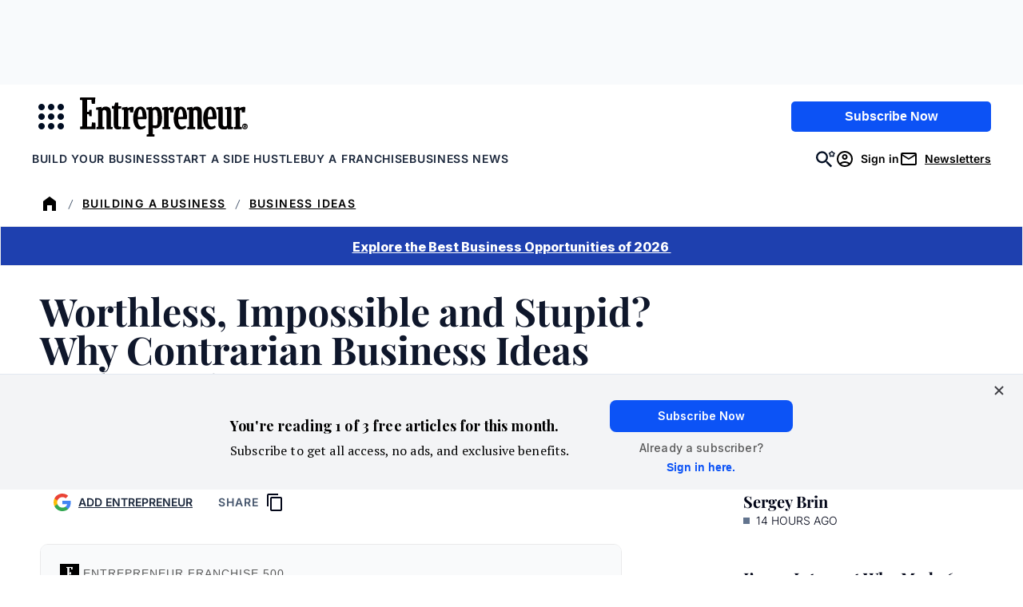

--- FILE ---
content_type: text/html;charset=UTF-8
request_url: https://buy.tinypass.com/checkout/offer/show?displayMode=inline&containerSelector=.header-piano-promo&templateId=OTMJ6WN6YCSK&offerId=OF52U4VU37HX&formNameByTermId=%7B%7D&hideCompletedFields=true&showCloseButton=false&experienceActionId=showOffer40NPOOMF8ABY6&offerType=purchase&experienceId=EX1UFTQQEF4X&companyName=amazon.com&dmaCode=535&sessions=&widget=offer&iframeId=offer-0-L5sFy&url=https%3A%2F%2Fwww.entrepreneur.com%2Fstarting-a-business%2Fworthless-impossible-and-stupid-why-contrarian-business%2F227454&parentDualScreenLeft=0&parentDualScreenTop=0&parentWidth=1280&parentHeight=720&parentOuterHeight=720&lang=en_US&aid=3CgcRbFCpu&zone=piano_metered_paywall&customVariables=%7B%7D&browserId=mkf7ptjmb7ljllk8&userState=anon&pianoIdUrl=https%3A%2F%2Fauth.entrepreneur.com%2Fid%2F&pianoIdStage=&staticDomain=https%3A%2F%2Fcdn.entrepreneur.com&userProvider=piano_id&userToken=&customCookies=%7B%7D&hasLoginRequiredCallback=true&initMode=context&requestUserAuthForLinkedTerm=true&initTime=6604.125000000011&logType=offerShow&width=250&_qh=cc0c9e989c
body_size: 65158
content:
<!DOCTYPE html>
<!--[if lt IE 7]> <html class="no-js lt-ie9 lt-ie8 lt-ie7" xmlns:ng="http://angularjs.org"> <![endif]-->
<!--[if IE 7]> <html class="no-js lt-ie9 lt-ie8" xmlns:ng="http://angularjs.org"> <![endif]-->
<!--[if IE 8]> <html class="no-js lt-ie9" xmlns:ng="http://angularjs.org"> <![endif]-->
<!--[if gt IE 8]><!--> <html class="no-js"> <!--<![endif]-->
<head>
    <meta http-equiv="X-UA-Compatible" content="IE=edge,chrome=1">
    <!--[if lte IE 9]>
    <script type="text/javascript" src="/js/angular/angular-ui-ieshiv.min.js"></script>
    <script type="text/javascript" src="https://cdnjs.cloudflare.com/ajax/libs/json3/3.2.4/json3.min.js"></script>
    <![endif]-->

    <meta charset="utf-8">
    <title>content frame</title>
    <meta property="og:title" content="content frame"/>
    <meta name="viewport" content="width=device-width, initial-scale=1">

    

    <link href="/ng/common/pn-spinner/pn-spinner.css" rel="stylesheet" type="text/css"  />
<link href="/widget/dist/checkout/css/checkout.bundle.1.1.css" rel="stylesheet" type="text/css"  />


    <script>var TPLightestOffer = true;</script>

    <script>var TPPerformance = { documentParseStart: Date && Date.now() };document.addEventListener('DOMContentLoaded', function () {
 TPPerformance.domContentLoaded = Date && Date.now(); 
});
</script>

    <script id="translation-dynamic" type="text/javascript" > var translation_dynamic_en_US = {"default\u0004\n                    Add shared account <span class=\"ss__add-shared-account--limit\">({0} more)</span>\n                ":"\n                    Add shared account <span class=\"ss__add-shared-account--limit\">({0} more)</span>\n                ","default\u0004\n                Before continuing make sure to review [%% name %%]'s\n                <a class=\"pn-boilerplate__link unbutton\" target=\"_blank\" href=\"[%% privacyPolicy %%]\">\n                    privacy policy\n                </a>\n                and\n                <a class=\"pn-boilerplate__link unbutton\" target=\"_blank\" href=\"[%% terms %%]\">\n                    terms of service\n                </a>\n                .\n            ":"\n                Before continuing make sure to review [%% name %%]'s\n                <a class=\"pn-boilerplate__link unbutton\" target=\"_blank\" href=\"[%% privacyPolicy %%]\">\n                    privacy policy\n                </a>\n                and\n                <a class=\"pn-boilerplate__link unbutton\" target=\"_blank\" href=\"[%% terms %%]\">\n                    terms of service\n                </a>\n                .\n            ","default\u0004\n              Click on the <span id=\"pn-adblocker-name\">{{ extensionsData.selected.name }}</span> icon\n              <img id=\"pn-adblocker-logo\" src=\"{{ extensionsData.selected.logoURL }}\" width=\"16\" height=\"16\" alt=\"\">\n              at the top right corner of your browser.\n            ":"\n              Click on the <span id=\"pn-adblocker-name\">{{ extensionsData.selected.name }}</span> icon\n              <img id=\"pn-adblocker-logo\" src=\"{{ extensionsData.selected.logoURL }}\" width=\"16\" height=\"16\" alt=\"\">\n              at the top right corner of your browser.\n            ","default\u0004\n            Due to a problem, you are in a grace period for {0} days.\n            To avoid losing access, please check your payment information by going to My Account.\n          ":"\n            Due to a problem, you are in a grace period for {0} days.\n            To avoid losing access, please check your payment information by going to My Account.\n          ","default\u0004\n          Before continuing make sure to review [%% name %%]'s\n          <a class=\"pn-boilerplate__link unbutton\" target=\"_blank\" href=\"[%% privacyPolicy %%]\" external-event=\"privacy-link\">privacy\n            policy</a>\n          and\n          <a class=\"pn-boilerplate__link unbutton\" target=\"_blank\" href=\"[%% terms %%]\" external-event=\"terms-link\">terms of service</a>.\n        ":"\n          Before continuing make sure to review [%% name %%]'s\n          <a class=\"pn-boilerplate__link unbutton\" target=\"_blank\" href=\"[%% privacyPolicy %%]\" external-event=\"privacy-link\">privacy\n            policy</a>\n          and\n          <a class=\"pn-boilerplate__link unbutton\" target=\"_blank\" href=\"[%% terms %%]\" external-event=\"terms-link\">terms of service</a>.\n        ","default\u0004\n          Due to a problem, you are in a grace period for {0} days.\n          To avoid losing access, please check your payment information by going to My Account.\n        ":"\n          Due to a problem, you are in a grace period for {0} days.\n          To avoid losing access, please check your payment information by going to My Account.\n        ","default\u0004\n          While you will only be charged {0} now, your bank now requires 3D Secure Authentication for all internet payments. That is why we need your authorization to charge the full price for future renewals.\n        ":"\n          While you will only be charged {0} now, your bank now requires 3D Secure Authentication for all internet payments. That is why we need your authorization to charge the full price for future renewals.\n        ","default\u0004\n        <span class=\"bold resource-name\">{{selectedTerm.resource.name | tc:'resource.name'}}</span>\n        for\n        {{ giftEmailParams.recipientName ? giftEmailParams.recipientName : giftEmailParams.recipientEmail }}  as a gift.\n      ":"\n        <span class=\"bold resource-name\">{{selectedTerm.resource.name | tc:'resource.name'}}</span>\n        for\n        {{ giftEmailParams.recipientName ? giftEmailParams.recipientName : giftEmailParams.recipientEmail }}  as a gift.\n      ","default\u0004\n        Before continuing make sure to review [%% name %%]'s\n        <a class=\"pn-boilerplate__link unbutton\" target=\"_blank\" href=\"[%% privacyPolicy %%]\" external-event=\"privacy-link\">privacy\n          policy</a>\n        and\n        <a class=\"pn-boilerplate__link unbutton\" target=\"_blank\" href=\"[%% terms %%]\" external-event=\"terms-link\">terms of service</a>.\n      ":"\n        Before continuing make sure to review [%% name %%]'s\n        <a class=\"pn-boilerplate__link unbutton\" target=\"_blank\" href=\"[%% privacyPolicy %%]\" external-event=\"privacy-link\">privacy\n          policy</a>\n        and\n        <a class=\"pn-boilerplate__link unbutton\" target=\"_blank\" href=\"[%% terms %%]\" external-event=\"terms-link\">terms of service</a>.\n      ","default\u0004\n        If canceled, your subscription will remain active until <span class=\"pn-final-confirmation__expiration-date\">{0}</span>.\n      ":"\n        If canceled, your subscription will remain active until <span class=\"pn-final-confirmation__expiration-date\">{0}</span>.\n      ","default\u0004\n    <span class=\"bold resource-name\">{{selectedTerm.resource.name | tc:'resource.name'}}</span>\n    for\n    {{ giftEmailParams.recipientName ? giftEmailParams.recipientName : giftEmailParams.recipientEmail }}  as a gift.":"\n    <span class=\"bold resource-name\">{{selectedTerm.resource.name | tc:'resource.name'}}</span>\n    for\n    {{ giftEmailParams.recipientName ? giftEmailParams.recipientName : giftEmailParams.recipientEmail }}  as a gift.","default\u0004 expires in <b>{0}/{1}</b>":" expires in <b>{0}/{1}</b>","default\u0004&nbsp;":"&nbsp;","default\u0004(US zip 5-digit only)":"(US zip 5-digit only)","default\u0004< Return to saved cards":"< Return to saved cards","default\u0004<b>{0} *{1}</b>":"<b>{0} *{1}</b>","default\u0004<b>{0}</b>":"<b>{0}</b>","default\u0004<span class=\"ng-scope\">Email</span>":"<span class=\"ng-scope\">Email</span>","default\u0004<span data-e2e=\"affiliateCredits\">{{ credits() }}</span> {{ credit() }} left":"<span data-e2e=\"affiliateCredits\">{{ credits() }}</span> {{ credit() }} left","default\u0004<span data-e2e=\"affiliateCredits\">{{credits()}}</span> {{credit()}} left for this publication":"<span data-e2e=\"affiliateCredits\">{{credits()}}</span> {{credit()}} left for this publication","default\u0004<t>Email confirmation</t>":"<t>Email confirmation</t>","default\u0004<t>Welcome to {{sys_business_name}}!</t>":"<t>Welcome to {{sys_business_name}}!</t>","default\u0004A confirmation has been sent to <span class=\"apple-pay-receipt__mark\">{{user.email}}</span>":"A confirmation has been sent to <span class=\"apple-pay-receipt__mark\">{{user.email}}</span>","default\u0004Access redemption was unsuccessful":"Access redemption was unsuccessful","default\u0004Access terms":"Access terms","checkout.publisher\u0004Access terms":"Access terms","default\u0004Account Deletion":"Account Deletion","default\u0004Account type":"Account type","default\u0004Active":"Active","default\u0004Add Apple Pay as a payment account to pay for your purchases and take the protection of Braintree with you":"Add Apple Pay as a payment account to pay for your purchases and take the protection of Braintree with you","default\u0004Add Apple Pay as a payment account to pay for your purchases and take the protection of Datatrans with you":"Add Apple Pay as a payment account to pay for your purchases and take the protection of Datatrans with you","default\u0004Add Google Pay as a payment account to pay for your purchases and take the protection of Datatrans with you":"Add Google Pay as a payment account to pay for your purchases and take the protection of Datatrans with you","default\u0004Add a bank account":"Add a bank account","default\u0004Add a card":"Add a card","default\u0004Add a credit or debit card":"Add a credit or debit card","default\u0004Add a direct debit account":"Add a direct debit account","default\u0004Add a new Apple Pay card":"Add a new Apple Pay card","default\u0004Add a new Google Pay card":"Add a new Google Pay card","default\u0004Add a new PayPal account":"Add a new PayPal account","default\u0004Add a new PayPal payment method":"Add a new PayPal payment method","default\u0004Add a new Twint authorization":"Add a new Twint authorization","default\u0004Add a new account":"Add a new account","default\u0004Add a new authorization":"Add a new authorization","default\u0004Add a new bank account":"Add a new bank account","default\u0004Add a new card":"Add a new card","default\u0004Add a new credit or debit card":"Add a new credit or debit card","default\u0004Add a new direct debit account":"Add a new direct debit account","default\u0004Add a new mandate":"Add a new mandate","default\u0004Add a new payment method":"Add a new payment method","default\u0004Add a new phone number":"Add a new phone number","default\u0004Add a payment method":"Add a payment method","default\u0004Add a personal message":"Add a personal message","default\u0004Add card":"Add card","default\u0004Add new PayPal account":"Add new PayPal account","default\u0004Add shared account <span class=\"ss__add-shared-account--limit\">({{storage.sharedAccountsLimit}} more)</span>":"Add shared account <span class=\"ss__add-shared-account--limit\">({{storage.sharedAccountsLimit}} more)</span>","default\u0004Additional upgrade information":"Additional upgrade information","default\u0004Address":"Address","default\u0004Address 1":"Address 1","default\u0004Address 2":"Address 2","default\u0004After clicking \"Generate Boleto\" you will be forwarded to Ebanx web-site, where you will need to initiate Boleto payment.":"After clicking \"Generate Boleto\" you will be forwarded to Ebanx web-site, where you will need to initiate Boleto payment.","default\u0004After that please click on <span class=\"black\">Redeem</span> to continue.":"After that please click on <span class=\"black\">Redeem</span> to continue.","default\u0004All accounts will be removed.":"All accounts will be removed.","default\u0004All inquiries":"All inquiries","checkout.publisher\u0004All inquiries":"All inquiries","default\u0004All shared accounts will be removed.":"All shared accounts will be removed.","default\u0004Already have a subscription?":"Already have a subscription?","default\u0004Already have an account?":"Already have an account?","default\u0004Already purchased?":"Already purchased?","default\u0004An email confirmation has been sent to <a class=\"mail\" href=\"javascript:void(0);\">{{user.email}}</a>":"An email confirmation has been sent to <a class=\"mail\" href=\"javascript:void(0);\">{{user.email}}</a>","default\u0004An error has occurred":"An error has occurred","default\u0004Apply":"Apply","default\u0004Apply this payment method to all active subscriptions":"Apply this payment method to all active subscriptions","default\u0004Authenticate":"Authenticate","default\u0004Authorization on {{data.newUpi.create_date | date: 'short'}}":"Authorization on {{data.newUpi.create_date | date: 'short'}}","default\u0004Authorization on {{data.newUpi.create_date | tpDateAndTime}}":"Authorization on {{data.newUpi.create_date | tpDateAndTime}}","default\u0004Authorization on {{data.upi.create_date | tpDateAndTime}}":"Authorization on {{data.upi.create_date | tpDateAndTime}}","default\u0004Authorization on {{upi.create_date | date: 'short'}}":"Authorization on {{upi.create_date | date: 'short'}}","default\u0004Automatically renew my subscription when the time comes.":"Automatically renew my subscription when the time comes.","default\u0004Back":"Back","default\u0004Bank":"Bank","default\u0004Barcode example":"Barcode example","default\u0004Because you are checking out in our sandbox environment, we will simulate\n                the payment process for easy testing.  Click the complete button below\n                to simulate a purchase.":"Because you are checking out in our sandbox environment, we will simulate\n                the payment process for easy testing.  Click the complete button below\n                to simulate a purchase.","default\u0004Bill now":"Bill now","default\u0004Billing":"Billing","default\u0004Billing country":"Billing country","default\u0004Bring it to a participating store (<a href=\"https://www.openpay.mx/tiendas-de-conveniencia.html\" target=\"_blank\">click here</a> for a list of participating stores)":"Bring it to a participating store (<a href=\"https://www.openpay.mx/tiendas-de-conveniencia.html\" target=\"_blank\">click here</a> for a list of participating stores)","default\u0004Bring it to any participating bank / store / postal office within 3 days after you initiate a payment before it expires.":"Bring it to any participating bank / store / postal office within 3 days after you initiate a payment before it expires.","default\u0004Buy":"Buy","default\u0004Buy with":"Buy with","default\u0004CVV":"CVV","default\u0004Cancel":"Cancel","default\u0004Cancelled":"Cancelled","default\u0004Card details":"Card details","default\u0004Card number":"Card number","default\u0004Cardholder":"Cardholder","default\u0004Cardholder name":"Cardholder name","default\u0004Check availability":"Check availability","default\u0004Check notification in your MBWAY mobile app":"Check notification in your MBWAY mobile app","default\u0004Check notification in your MBWAY mobile app for more informaion":"Check notification in your MBWAY mobile app for more informaion","default\u0004Check notification in your MBWAY mobile app for more information":"Check notification in your MBWAY mobile app for more information","default\u0004Checkout with {{app.name}}":"Checkout with {{app.name}}","default\u0004Choose":"Choose","default\u0004Choose a specific term":"Choose a specific term","default\u0004Choose from any one of our options below.":"Choose from any one of our options below.","default\u0004Choose from one of the options below":"Choose from one of the options below","default\u0004Choose upgrade option":"Choose upgrade option","default\u0004City":"City","default\u0004Click <a href=\"{{ contractInfo.homepageUrl }}\">here</a> to return to the home page.":"Click <a href=\"{{ contractInfo.homepageUrl }}\">here</a> to return to the home page.","default\u0004Click <a href=\"{{ contractInfo.homepageUrl }}\">here</a> to visit the home page.":"Click <a href=\"{{ contractInfo.homepageUrl }}\">here</a> to visit the home page.","default\u0004Click <b>Done</b> below to close this window and refresh the page.":"Click <b>Done</b> below to close this window and refresh the page.","default\u0004Click <b>Enabled on this site</b> until the text reads <b>Disabled on this site</b>.":"Click <b>Enabled on this site</b> until the text reads <b>Disabled on this site</b>.","default\u0004Click <span class=\"black\">Continue</span> to go to the registration window.":"Click <span class=\"black\">Continue</span> to go to the registration window.","default\u0004Click on the button below to proceed further without any charges.":"Click on the button below to proceed further without any charges.","default\u0004Click the confirmation link in your email, and then return to this page to redeem access.":"Click the confirmation link in your email, and then return to this page to redeem access.","default\u0004Close":"Close","default\u0004Company Name":"Company Name","default\u0004Complete":"Complete","default\u0004Complete Purchase":"Complete Purchase","default\u0004Complete purchase":"Complete purchase","default\u0004Confirm email before redeeming access":"Confirm email before redeeming access","default\u0004Confirm the subscription upgrade":"Confirm the subscription upgrade","default\u0004Continue":"Continue","default\u0004Continue to PayPal":"Continue to PayPal","default\u0004Continue with Vipps":"Continue with Vipps","default\u0004Couldn't submit comment":"Couldn't submit comment","checkout.publisher\u0004Couldn't submit comment":"Couldn't submit comment","default\u0004Couldn't submit issue":"Couldn't submit issue","checkout.publisher\u0004Couldn't submit issue":"Couldn't submit issue","default\u0004Country":"Country","default\u0004Country of residence":"Country of residence","default\u0004Create an inquiry here, and we'll make sure your questions get answered ASAP.":"Create an inquiry here, and we'll make sure your questions get answered ASAP.","checkout.publisher\u0004Create an inquiry here, and we'll make sure your questions get answered ASAP.":"Create an inquiry here, and we'll make sure your questions get answered ASAP.","default\u0004Currency":"Currency","default\u0004Current":"Current","default\u0004Dear":"Dear","default\u0004Default":"Default","default\u0004Delete":"Delete","default\u0004Delete user":"Delete user","default\u0004Deleted":"Deleted","default\u0004Did you receive a voucher?":"Did you receive a voucher?","default\u0004Done":"Done","default\u0004Download Receipt":"Download Receipt","default\u0004Duration":"Duration","default\u0004Easypay":"Easypay","default\u0004Edit":"Edit","default\u0004Edit Apple Pay card":"Edit Apple Pay card","default\u0004Edit Google Pay card":"Edit Google Pay card","default\u0004Edit billing address":"Edit billing address","default\u0004Email":"Email","default\u0004Ends in {0} days":"Ends in {0} days","default\u0004Enter Your Subscription Address":"Enter Your Subscription Address","default\u0004Enter promo code":"Enter promo code","default\u0004Enter promo code to purchase":"Enter promo code to purchase","default\u0004Enter the code of your voucher":"Enter the code of your voucher","default\u0004Enter voucher code":"Enter voucher code","default\u0004Enter your PIN":"Enter your PIN","default\u0004Enter your VPA":"Enter your VPA","default\u0004Enter your email address":"Enter your email address","default\u0004Enter your phone number":"Enter your phone number","default\u0004Entity:":"Entity:","default\u0004Error contacting Amazon Payment Services.":"Error contacting Amazon Payment Services.","default\u0004Expiration":"Expiration","default\u0004Expired":"Expired","default\u0004Expired with error":"Expired with error","default\u0004Expires":"Expires","default\u0004Expires in":"Expires in","default\u0004Expires in {0}/{1}":"Expires in {0}/{1}","default\u0004Fail with error":"Fail with error","default\u0004Failed to load contract":"Failed to load contract","default\u0004Failed to load contracts.":"Failed to load contracts.","default\u0004Failed to redeem the access.":"Failed to redeem the access.","default\u0004Feel free to re-try later":"Feel free to re-try later","default\u0004Feel free to re-try other credentials":"Feel free to re-try other credentials","default\u0004First Name":"First Name","default\u0004First name":"First name","default\u0004Forgot password":"Forgot password","default\u0004Forgot password?":"Forgot password?","default\u0004Free":"Free","default\u0004GMO SoftBank authorization":"GMO SoftBank authorization","default\u0004GMO au authorization":"GMO au authorization","default\u0004GMO docomo authorization":"GMO docomo authorization","default\u0004Generate Boleto":"Generate Boleto","default\u0004Get help with your content":"Get help with your content","checkout.publisher\u0004Get help with your content":"Get help with your content","default\u0004Get help!":"Get help!","checkout.publisher\u0004Get help!":"Get help!","default\u0004Give the gift of":"Give the gift of","default\u0004Go back to previous step":"Go back to previous step","default\u0004Grace status":"Grace status","default\u0004Great news, [%% welcomeMessage %%]":"Great news, [%% welcomeMessage %%]","default\u0004Having an issue?":"Having an issue?","checkout.publisher\u0004Having an issue?":"Having an issue?","default\u0004Hello,":"Hello,","default\u0004Hello, {{user_first_name}} {{user_last_name}}, your account was permanently deleted.":"Hello, {{user_first_name}} {{user_last_name}}, your account was permanently deleted.","default\u0004Help":"Help","checkout.publisher\u0004Help":"Help","default\u0004Here is your 2FA digital code":"Here is your 2FA digital code","default\u0004Here is your login confirmation":"Here is your login confirmation","default\u0004Here is your transaction information":"Here is your transaction information","default\u0004Hide details":"Hide details","default\u0004I reside in same country as my billing address":"I reside in same country as my billing address","default\u0004I reside in the same country as my billing address":"I reside in the same country as my billing address","default\u0004Identification number":"Identification number","default\u0004Identifying the user's phone number by cookie. Please, wait":"Identifying the user's phone number by cookie. Please, wait","default\u0004Initiate payment within 3 hours after clicking on \"Generate Boleto\" before it expires.":"Initiate payment within 3 hours after clicking on \"Generate Boleto\" before it expires.","default\u0004Input the emails of the shared accounts below":"Input the emails of the shared accounts below","default\u0004Inquiries":"Inquiries","checkout.publisher\u0004Inquiries":"Inquiries","default\u0004Instantly with Apple Pay":"Instantly with Apple Pay","default\u0004Instructions":"Instructions","default\u0004Instructions to redeem it have been sent to {{ giftEmailParams.recipientEmail }}":"Instructions to redeem it have been sent to {{ giftEmailParams.recipientEmail }}","default\u0004Invoice will be sent to {{ invoiceForEmail }}":"Invoice will be sent to {{ invoiceForEmail }}","default\u0004It looks like you already have access to this&nbsp;content!":"It looks like you already have access to this&nbsp;content!","default\u0004It looks like you have already redeemed your&nbsp;access!":"It looks like you have already redeemed your&nbsp;access!","default\u0004It seems that your credentials are not valid":"It seems that your credentials are not valid","default\u0004Join the <em>{{ contractInfo.contract.name | tc:'term.name' }}</em> group at <em>{{ contractInfo.licensee.name | tc:'licensee.name' }}</em>! This access begins on <em>{{ contractInfo.shortDate }}</em>.":"Join the <em>{{ contractInfo.contract.name | tc:'term.name' }}</em> group at <em>{{ contractInfo.licensee.name | tc:'licensee.name' }}</em>! This access begins on <em>{{ contractInfo.shortDate }}</em>.","default\u0004Last Name":"Last Name","default\u0004Last name":"Last name","default\u0004Later:":"Later:","default\u0004Library":"Library","checkout.publisher\u0004Library":"Library","default\u0004Loading your PayPal account, please wait":"Loading your PayPal account, please wait","default\u0004Loading...":"Loading...","default\u0004Log in":"Log in","default\u0004Log in to your account":"Log in to your account","default\u0004Login":"Login","default\u0004Logout":"Logout","default\u0004Looks like you already have access!":"Looks like you already have access!","default\u0004MM":"MM","default\u0004MM/YY":"MM/YY","default\u0004Manage":"Manage","checkout.publisher\u0004Manage":"Manage","default\u0004Manage your accounts":"Manage your accounts","default\u0004Manage your shared accounts":"Manage your shared accounts","default\u0004Mandate":"Mandate","default\u0004Mandates":"Mandates","default\u0004Mbway":"Mbway","default\u0004Multibanco":"Multibanco","default\u0004My Account":"My Account","default\u0004NA":"NA","default\u0004Name":"Name","default\u0004New address":"New address","default\u0004Next":"Next","default\u0004Notification has been sent to (+{{bill.phoneCountryCode}}) {{bill.phoneNumber}}":"Notification has been sent to (+{{bill.phoneCountryCode}}) {{bill.phoneNumber}}","default\u0004Now":"Now","default\u0004PIN":"PIN","default\u0004Password":"Password","default\u0004Pay for your subscription in cash":"Pay for your subscription in cash","default\u0004Pay for your subscription with credit card or cash.":"Pay for your subscription with credit card or cash.","default\u0004Pay with CreditGuard":"Pay with CreditGuard","default\u0004Pay with GOCARDLESS":"Pay with GOCARDLESS","default\u0004Pay with {{directDebitSchemesByCurrency[state.currency]}}":"Pay with {{directDebitSchemesByCurrency[state.currency]}}","default\u0004Pay with {{schemeName}}":"Pay with {{schemeName}}","default\u0004PayPal":"PayPal","default\u0004Payment authorization":"Payment authorization","default\u0004Payment details":"Payment details","default\u0004Payment method: ":"Payment method: ","default\u0004Payment source":"Payment source","checkout.publisher\u0004Payment source":"Payment source","default\u0004Phone":"Phone","default\u0004Phone number":"Phone number","default\u0004Phone number: {{upi.phone}}":"Phone number: {{upi.phone}}","default\u0004Pick a subscription that's right for you.":"Pick a subscription that's right for you.","default\u0004Pick the subscription that's right for you":"Pick the subscription that's right for you","default\u0004Please cancel your current subscription via My Account if you would like to redeem your access through {0}.":"Please cancel your current subscription via My Account if you would like to redeem your access through {0}.","default\u0004Please choose another payment method.":"Please choose another payment method.","default\u0004Please confirm your email address within {{deferred_doi_token_expiration_time}} so that you can continue to login and use your subscriptions.":"Please confirm your email address within {{deferred_doi_token_expiration_time}} so that you can continue to login and use your subscriptions.","default\u0004Please confirm you’re leaving us for good.":"Please confirm you’re leaving us for good.","default\u0004Please contact your administrator if you believe this is an error.":"Please contact your administrator if you believe this is an error.","default\u0004Please contact your administrator.":"Please contact your administrator.","default\u0004Please continue to find QR code to scan to provide authorization.":"Please continue to find QR code to scan to provide authorization.","default\u0004Please continue to find alpha-numeric code required for customer\n        authorization.\n      ":"Please continue to find alpha-numeric code required for customer\n        authorization.\n      ","default\u0004Please enter address":"Please enter address","default\u0004Please enter your email address":"Please enter your email address","default\u0004Please go to the <b>{0}</b> offer page to repurchase.":"Please go to the <b>{0}</b> offer page to repurchase.","default\u0004Please log in first.":"Please log in first.","default\u0004Please login or register using the same email address to which your invitation was sent.":"Please login or register using the same email address to which your invitation was sent.","default\u0004Please make sure you are using the correct redemption link and that you registered with the same email address the invitation was sent to.":"Please make sure you are using the correct redemption link and that you registered with the same email address the invitation was sent to.","default\u0004Please remember, subscriptions paid for in cash are not eligible for refunds":"Please remember, subscriptions paid for in cash are not eligible for refunds","default\u0004Please remember, subscriptions paid for in cash are not eligible for refunds.":"Please remember, subscriptions paid for in cash are not eligible for refunds.","default\u0004Please remove accounts from your plan to proceed.":"Please remove accounts from your plan to proceed.","default\u0004Please remove {0} account(s) to proceed.":"Please remove {0} account(s) to proceed.","default\u0004Please select your adblocker extension.":"Please select your adblocker extension.","default\u0004Please verify that you registered with the same email that your invitation was sent to.":"Please verify that you registered with the same email that your invitation was sent to.","default\u0004Please wait while your request is being processed...":"Please wait while your request is being processed...","default\u0004Please, fix errors above and try again":"Please, fix errors above and try again","default\u0004Please, log in first":"Please, log in first","default\u0004Please, log in first.":"Please, log in first.","default\u0004Please, login to your Google Pay account to complete the purchase":"Please, login to your Google Pay account to complete the purchase","default\u0004Postal Code":"Postal Code","default\u0004Postal code":"Postal code","default\u0004Present the barcode at the checkout counter":"Present the barcode at the checkout counter","default\u0004Price":"Price","default\u0004Print now":"Print now","default\u0004Print the barcode":"Print the barcode","default\u0004Print the generated Boleto ticket.":"Print the generated Boleto ticket.","default\u0004Proceed to contract":"Proceed to contract","default\u0004Process...":"Process...","default\u0004Promo code":"Promo code","default\u0004Prorate amount: <b>{0} = {1}</b>":"Prorate amount: <b>{0} = {1}</b>","default\u0004Prorate amount: <b>{0}</b>":"Prorate amount: <b>{0}</b>","default\u0004Provide your payment details. The free trial associated with this subscription will be appended to the standard duration of access, and the promotion used for this subscription will be applied at the first renewal. You will be charged {{selectedTerm.firstRealPriceWithTax}} today for this extended period.":"Provide your payment details. The free trial associated with this subscription will be appended to the standard duration of access, and the promotion used for this subscription will be applied at the first renewal. You will be charged {{selectedTerm.firstRealPriceWithTax}} today for this extended period.","default\u0004Provide your payment details. The free trial associated with this subscription will be appended to the standard duration of access. You will be charged {{selectedTerm.firstRealPriceWithTax}} today for this extended period.":"Provide your payment details. The free trial associated with this subscription will be appended to the standard duration of access. You will be charged {{selectedTerm.firstRealPriceWithTax}} today for this extended period.","default\u0004Provide your payment details. The promotion used for this subscription will be applied at the first renewal. You will be charged {{selectedTerm.firstRealPriceWithTax}} today for this extended period.":"Provide your payment details. The promotion used for this subscription will be applied at the first renewal. You will be charged {{selectedTerm.firstRealPriceWithTax}} today for this extended period.","default\u0004Purchase":"Purchase","default\u0004Purchases":"Purchases","checkout.publisher\u0004Purchases":"Purchases","default\u0004Recipient email":"Recipient email","default\u0004Recipient name":"Recipient name","default\u0004Redeem":"Redeem","default\u0004Redeem your voucher":"Redeem your voucher","default\u0004Redemption is allowed after <b>{0}</b>":"Redemption is allowed after <b>{0}</b>","default\u0004Redemption is allowed before <b>{0}</b>":"Redemption is allowed before <b>{0}</b>","default\u0004Redemption is allowed from <b>{0}</b> to <b>{1}</b>":"Redemption is allowed from <b>{0}</b> to <b>{1}</b>","default\u0004Redemption is allowed from <b>{0}</b> to <b>{1}</b>Ø":"Redemption is allowed from <b>{0}</b> to <b>{1}</b>Ø","default\u0004Reference:":"Reference:","default\u0004Register":"Register","default\u0004Remember my account for future payments":"Remember my account for future payments","default\u0004Remember my bank account for future payments":"Remember my bank account for future payments","default\u0004Remember my card for future payments":"Remember my card for future payments","default\u0004Remember my direct debit account for future payments":"Remember my direct debit account for future payments","default\u0004Remember my email for future invoices":"Remember my email for future invoices","default\u0004Remember my payment method for future payments":"Remember my payment method for future payments","default\u0004Renew now":"Renew now","default\u0004Renew your subscription":"Renew your subscription","default\u0004Renewal date":"Renewal date","default\u0004Resend via email":"Resend via email","default\u0004Reset password instructions has been sent to":"Reset password instructions has been sent to","default\u0004Restore":"Restore","default\u0004Return":"Return","default\u0004Return to direct debit accounts":"Return to direct debit accounts","default\u0004Return to saved accounts":"Return to saved accounts","default\u0004Return to saved authorizations":"Return to saved authorizations","default\u0004Return to saved bank accounts":"Return to saved bank accounts","default\u0004Return to saved cards":"Return to saved cards","default\u0004Return to saved mandates":"Return to saved mandates","default\u0004Return to saved payment methods":"Return to saved payment methods","default\u0004Return to saved phone numbers":"Return to saved phone numbers","default\u0004Review and confirm changes to your subscription":"Review and confirm changes to your subscription","default\u0004Save":"Save","default\u0004Savings":"Savings","default\u0004Search...":"Search...","default\u0004See all payment options":"See all payment options","default\u0004Select a contract":"Select a contract","default\u0004Select a country or region":"Select a country or region","default\u0004Select a payment method":"Select a payment method","default\u0004Select future start date":"Select future start date","default\u0004Select your billing country":"Select your billing country","default\u0004Send":"Send","default\u0004Send SMS":"Send SMS","default\u0004Set as default":"Set as default","default\u0004Shared accounts: All shared accounts will be removed.":"Shared accounts: All shared accounts will be removed.","default\u0004Shared accounts: Please remove {0} account(s) to proceed.":"Shared accounts: Please remove {0} account(s) to proceed.","default\u0004Shared accounts: Want to edit shared account email addresses?":"Shared accounts: Want to edit shared account email addresses?","default\u0004Shared accounts: You can add up to {0} shared account(s).":"Shared accounts: You can add up to {0} shared account(s).","default\u0004Shared subscriptions: ":"Shared subscriptions: ","default\u0004Show details":"Show details","default\u0004Show me":"Show me","default\u0004Simply <button class=\"pn-boilerplate__link unbutton\" type=\"button\" ng-click=\"startAccessRedemption()\">register</button> to determine your eligibility to redeem this access.":"Simply <button class=\"pn-boilerplate__link unbutton\" type=\"button\" ng-click=\"startAccessRedemption()\">register</button> to determine your eligibility to redeem this access.","default\u0004Site Licensing integration error.":"Site Licensing integration error.","default\u0004Skip":"Skip","default\u0004Sorry, your promo code was not valid!":"Sorry, your promo code was not valid!","default\u0004Start Checkout":"Start Checkout","default\u0004Starting":"Starting","default\u0004State/Provinces":"State/Provinces","default\u0004Status":"Status","default\u0004Steps to disable adblocker":"Steps to disable adblocker","default\u0004Submit":"Submit","checkout.publisher\u0004Submit":"Submit","default\u0004Subscribe":"Subscribe","default\u0004Subscribe Now!":"Subscribe Now!","default\u0004Subscribe now":"Subscribe now","default\u0004Subscribe with":"Subscribe with","default\u0004Subscription plan line up":"Subscription plan line up","default\u0004Subscription successfully activated!":"Subscription successfully activated!","default\u0004Switch to Another Resource? You can always come back.":"Switch to Another Resource? You can always come back.","default\u0004Tax":"Tax","default\u0004Thank you for registering an account with {{business_name}}. For your protection, please verify your email address by <a href=\"{{email_confirmation_url}}\" target=\"_blank\">clicking here</a>":"Thank you for registering an account with {{business_name}}. For your protection, please verify your email address by <a href=\"{{email_confirmation_url}}\" target=\"_blank\">clicking here</a>","default\u0004Thank you for subscribing!<br/>You now have access to {{selectedTerm.resource.name}}.":"Thank you for subscribing!<br/>You now have access to {{selectedTerm.resource.name}}.","default\u0004Thank you!":"Thank you!","default\u0004Thank you,":"Thank you,","default\u0004Thanks":"Thanks","default\u0004Thanks for redeeming your gift!":"Thanks for redeeming your gift!","default\u0004Thanks for your purchase!":"Thanks for your purchase!","default\u0004Thanks for your registration!":"Thanks for your registration!","default\u0004Thanks! Notification has been sent":"Thanks! Notification has been sent","default\u0004Thanks! The transaction has been confirmed":"Thanks! The transaction has been confirmed","default\u0004Thanks! Your receipt and barcode are ready and can be found in Bills tab of My Account.":"Thanks! Your receipt and barcode are ready and can be found in Bills tab of My Account.","default\u0004Thanks! Your receipt and barcode are ready and have been emailed to <strong>{{user.email}}</strong>.":"Thanks! Your receipt and barcode are ready and have been emailed to <strong>{{user.email}}</strong>.","default\u0004Thanks! Your receipt ready and can be found in Bills tab of My Account.":"Thanks! Your receipt ready and can be found in Bills tab of My Account.","default\u0004Thanks! Your receipt ready and have been emailed to <strong>{{user.email}}</strong>.":"Thanks! Your receipt ready and have been emailed to <strong>{{user.email}}</strong>.","default\u0004Thanks, {{business_name}}":"Thanks, {{business_name}}","default\u0004The <b>{0}</b> subscription can not be renewed.":"The <b>{0}</b> subscription can not be renewed.","default\u0004The <b>{0}</b> subscription has been cancelled and can not be renewed.":"The <b>{0}</b> subscription has been cancelled and can not be renewed.","default\u0004The <b>{0}</b> subscription has changed due to an upgrade and can not be renewed.":"The <b>{0}</b> subscription has changed due to an upgrade and can not be renewed.","default\u0004The <b>{0}</b> subscription won't renew due to a status change.":"The <b>{0}</b> subscription won't renew due to a status change.","default\u0004The accounts currently associated with your subscription will lose access.":"The accounts currently associated with your subscription will lose access.","default\u0004The amount of accounts you are able to add is listed below.":"The amount of accounts you are able to add is listed below.","default\u0004The delivery address for the new subscription is:":"The delivery address for the new subscription is:","default\u0004The delivery address for this subscription is:":"The delivery address for this subscription is:","default\u0004The email address has not been named on a shared subscription or the redemption link is incorrect.":"The email address has not been named on a shared subscription or the redemption link is incorrect.","default\u0004The email that you registered with is not included in the list of users eligible to access this license.":"The email that you registered with is not included in the list of users eligible to access this license.","default\u0004The invoice will be sent to <strong>{{input.receipt.invoiceEmail || user.email}}</strong>":"The invoice will be sent to <strong>{{input.receipt.invoiceEmail || user.email}}</strong>","default\u0004The user not found, please do verification by filling the phone number and confirming the pin code":"The user not found, please do verification by filling the phone number and confirming the pin code","default\u0004There seems to be a network problem":"There seems to be a network problem","default\u0004This contract is not currently active! Please contact your administrator if you believe this is an error.":"This contract is not currently active! Please contact your administrator if you believe this is an error.","default\u0004This email is being sent to <a href=\"mailto:{{user_email}}\">{{user_email}}</a>. If you did not register this account, please disregard this email. If you have any questions or encounter any problems, please send an email to <a href=\"mailto:{{support_email}}\">{{support_email}}</a>.":"This email is being sent to <a href=\"mailto:{{user_email}}\">{{user_email}}</a>. If you did not register this account, please disregard this email. If you have any questions or encounter any problems, please send an email to <a href=\"mailto:{{support_email}}\">{{support_email}}</a>.","default\u0004This email is being sent to {{user_email}}. If you did not attempt a login recently, please disregard this email. If you have any questions or encounter any problems, please send an email to {{support_email}}.":"This email is being sent to {{user_email}}. If you did not attempt a login recently, please disregard this email. If you have any questions or encounter any problems, please send an email to {{support_email}}.","default\u0004This information has been sent to <strong>{{bill.email}}</strong>":"This information has been sent to <strong>{{bill.email}}</strong>","default\u0004This information has been sent to <strong>{{input.receipt.multibanco.email}}</strong>":"This information has been sent to <strong>{{input.receipt.multibanco.email}}</strong>","default\u0004This license has reached capacity, so you are no longer eligible to sign up.":"This license has reached capacity, so you are no longer eligible to sign up.","default\u0004This login email will expire in {{expiration_time}} minutes, so please follow the link at your earliest convenience. Should the login email expire, you will need to attempt login again at <a href='{{business_url}}'>{{business_url}}</a>.":"This login email will expire in {{expiration_time}} minutes, so please follow the link at your earliest convenience. Should the login email expire, you will need to attempt login again at <a href='{{business_url}}'>{{business_url}}</a>.","default\u0004This upgrade is unavailable. Please close this window to choose a new option.":"This upgrade is unavailable. Please close this window to choose a new option.","default\u0004This verification email will expire in {{verification_code_expiration_period}}, so please confirm your email address at your earliest convenience. Should the verification link expire prior to confirming your email address, you will need to register again for security purposes.":"This verification email will expire in {{verification_code_expiration_period}}, so please confirm your email address at your earliest convenience. Should the verification link expire prior to confirming your email address, you will need to register again for security purposes.","default\u0004To login to your {{business_name}} account, please\n    {{#show_login_link}}\n    <a href=\"{{login_email_link}}\">click here</a> or copy this URL into your browser:\n    <div class=\"block-container\">\n      \\t<div class=\"block\">{{login_email_link}}</div>\n    </div>\n    {{/show_login_link}}\n    {{#show_digital_code}}\n    {{#show_login_link}}or{{/show_login_link}} enter this code into the confirmation template:<br>\n    <div class=\"block-container\">\n      \\t<div class=\"block code-block\">{{digital_code}}</div>\n    </div>\n    {{/show_digital_code}}\n":"To login to your {{business_name}} account, please\n    {{#show_login_link}}\n    <a href=\"{{login_email_link}}\">click here</a> or copy this URL into your browser:\n    <div class=\"block-container\">\n      \\t<div class=\"block\">{{login_email_link}}</div>\n    </div>\n    {{/show_login_link}}\n    {{#show_digital_code}}\n    {{#show_login_link}}or{{/show_login_link}} enter this code into the confirmation template:<br>\n    <div class=\"block-container\">\n      \\t<div class=\"block code-block\">{{digital_code}}</div>\n    </div>\n    {{/show_digital_code}}\n","default\u0004To login to your {{business_name}} account, please enter this code into the confirmation template:<br>\n        <div style=\"padding-top: 32px;padding-bottom: 32px;\">\n            <div style=\"text-align: center;font-size: 24px;line-height: 54px;letter-spacing: 6px;background-color: #F6F6F6;padding: 13px 20px;\">{{digital_code}}</div>\n        </div>\n    ":"To login to your {{business_name}} account, please enter this code into the confirmation template:<br>\n        <div style=\"padding-top: 32px;padding-bottom: 32px;\">\n            <div style=\"text-align: center;font-size: 24px;line-height: 54px;letter-spacing: 6px;background-color: #F6F6F6;padding: 13px 20px;\">{{digital_code}}</div>\n        </div>\n    ","default\u0004Try again":"Try again","default\u0004Try another code to purchase":"Try another code to purchase","default\u0004Unexpected redemption result: {1}":"Unexpected redemption result: {1}","default\u0004Upgrade":"Upgrade","default\u0004Upgraded":"Upgraded","default\u0004Use this information for paying via ATM or online banking system":"Use this information for paying via ATM or online banking system","default\u0004Use your <strong>PayPal account</strong> to pay for your purchases and take the protection of Braintree with you":"Use your <strong>PayPal account</strong> to pay for your purchases and take the protection of Braintree with you","default\u0004Use your Amazon Payments account to pay for your purchases and take the protection of Amazon with you.":"Use your Amazon Payments account to pay for your purchases and take the protection of Amazon with you.","default\u0004VPA":"VPA","default\u0004Value:":"Value:","default\u0004Verify PIN":"Verify PIN","default\u0004View your accounts":"View your accounts","default\u0004Wait confirmed":"Wait confirmed","default\u0004Waiting for publisher response...":"Waiting for publisher response...","checkout.publisher\u0004Waiting for publisher response...":"Waiting for publisher response...","default\u0004Want to edit shared account email addresses?":"Want to edit shared account email addresses?","default\u0004We are not able to recognize your address. Please try again or <button type=\"button\" class=\"experian-full-address-form__link\" ng-click=\"setShowExperianAddress()\">enter it manually</button>.":"We are not able to recognize your address. Please try again or <button type=\"button\" class=\"experian-full-address-form__link\" ng-click=\"setShowExperianAddress()\">enter it manually</button>.","default\u0004We are processing your payment. You will be notified by email upon confirmation.":"We are processing your payment. You will be notified by email upon confirmation.","default\u0004We are unable to locate your subscription. Please go to the offer page to repurchase.":"We are unable to locate your subscription. Please go to the offer page to repurchase.","default\u0004We created account for you":"We created account for you","default\u0004We found a few errors:":"We found a few errors:","default\u0004We recently created an account for you at <a href='{{business_url}}'>{{business_url}}</a>. Please set your password by following this link:":"We recently created an account for you at <a href='{{business_url}}'>{{business_url}}</a>. Please set your password by following this link:","default\u0004We recently created an account for you at <a href='{{business_url}}'>{{business_url}}</a>. Please set your password by following this link: ":"We recently created an account for you at <a href='{{business_url}}'>{{business_url}}</a>. Please set your password by following this link: ","default\u0004We support":"We support","default\u0004We want to welcome you to the ranks of our avid readers here at {{sys_business_name}}.":"We want to welcome you to the ranks of our avid readers here at {{sys_business_name}}.","default\u0004Welcome to {{sys_business_name}}":"Welcome to {{sys_business_name}}","default\u0004Welcome, {{user.email}}":"Welcome, {{user.email}}","default\u0004When payment is complete, you will receive an e-mail notifying you of your access":"When payment is complete, you will receive an e-mail notifying you of your access","default\u0004When payment is done you receive e-mail with the access":"When payment is done you receive e-mail with the access","default\u0004Won't renew":"Won't renew","default\u0004YY":"YY","default\u0004You are about to be charged <b>{{input.confirmated.amount}}</b>, plus <b>{{ input.canadianTaxes[0].name}} {{ input.canadianTaxes[0].amount}}</b> ":"You are about to be charged <b>{{input.confirmated.amount}}</b>, plus <b>{{ input.canadianTaxes[0].name}} {{ input.canadianTaxes[0].amount}}</b> ","default\u0004You are about to be charged <b>{{input.confirmated.chargeAmount}}.</b>":"You are about to be charged <b>{{input.confirmated.chargeAmount}}.</b>","default\u0004You are about to be charged <b>{{input.confirmated.chargeAmount}}</b>.":"You are about to be charged <b>{{input.confirmated.chargeAmount}}</b>.","default\u0004You are about to be charged <b>{{input.firstRealPriceWithTax}}.</b>":"You are about to be charged <b>{{input.firstRealPriceWithTax}}.</b>","default\u0004You are about to be charged <b>{{input.firstRealPriceWithTax}}</b>.":"You are about to be charged <b>{{input.firstRealPriceWithTax}}</b>.","default\u0004You are about to be charged <b>{{selectedTerm.billingPlanTable[0].price}}.</b>":"You are about to be charged <b>{{selectedTerm.billingPlanTable[0].price}}.</b>","default\u0004You are about to get this trial.":"You are about to get this trial.","default\u0004You are about to receive <b>{0}</b> access":"You are about to receive <b>{0}</b> access","default\u0004You are about to receive <b>{{voucherResource()}}</b> by code \"{{redeemCode()}}\"":"You are about to receive <b>{{voucherResource()}}</b> by code \"{{redeemCode()}}\"","default\u0004You are about to upgrade from <b>{0}</b> to <b>{1}</b>":"You are about to upgrade from <b>{0}</b> to <b>{1}</b>","default\u0004You are moving onto a subscription that allows fewer shared accounts than your current plan.":"You are moving onto a subscription that allows fewer shared accounts than your current plan.","default\u0004You are moving onto a subscription that allows fewer shared accounts than your current plan. Please remove accounts from your plan to proceed.":"You are moving onto a subscription that allows fewer shared accounts than your current plan. Please remove accounts from your plan to proceed.","default\u0004You are moving onto a subscription that allows more shared accounts than your current plan.":"You are moving onto a subscription that allows more shared accounts than your current plan.","default\u0004You are moving onto a subscription that allows more shared accounts than your current plan. The amount of accounts you are able to add is listed below.":"You are moving onto a subscription that allows more shared accounts than your current plan. The amount of accounts you are able to add is listed below.","default\u0004You are moving onto a subscription that allows the same amount of shared accounts than your current plan.":"You are moving onto a subscription that allows the same amount of shared accounts than your current plan.","default\u0004You are moving onto a subscription that doesn't allow shared accounts.":"You are moving onto a subscription that doesn't allow shared accounts.","default\u0004You are moving onto a subscription that doesn't allow shared accounts. The accounts currently associated with your subscription will lose access.":"You are moving onto a subscription that doesn't allow shared accounts. The accounts currently associated with your subscription will lose access.","default\u0004You are not authorized to renew the subscription for <b>{0}</b>. Please contact the account holder in order to renew.":"You are not authorized to renew the subscription for <b>{0}</b>. Please contact the account holder in order to renew.","default\u0004You can add up to {0} shared account(s)":"You can add up to {0} shared account(s)","default\u0004You can add up to {0} shared account(s).":"You can add up to {0} shared account(s).","default\u0004You can also specify accounts any time via <span class=\"ss__subheading--black\">My Account</span>":"You can also specify accounts any time via <span class=\"ss__subheading--black\">My Account</span>","default\u0004You can find the receipt in Transactions tab of My Account.":"You can find the receipt in Transactions tab of My Account.","default\u0004You can modify your email in <span class=\"ss-bold\">My Account</span> at any time.":"You can modify your email in <span class=\"ss-bold\">My Account</span> at any time.","default\u0004You can modify your shared subscription membership at any time.":"You can modify your shared subscription membership at any time.","default\u0004You have been invited":"You have been invited","default\u0004You have reached your shared accounts limit.":"You have reached your shared accounts limit.","default\u0004You have successfully joined <a class=\"ss-mail\" href=\"javascript:void(0);\">{0}</a> subscription to <span class=\"ss-bold\">{1}</span>.":"You have successfully joined <a class=\"ss-mail\" href=\"javascript:void(0);\">{0}</a> subscription to <span class=\"ss-bold\">{1}</span>.","default\u0004You have to proceed to the payment provider page and confirm the payment for the\n                                {{selectedTerm.firstRealPriceWithTax}} to allow us to renew your subscription when time will come. You'll not\n                                be actually charged.":"You have to proceed to the payment provider page and confirm the payment for the\n                                {{selectedTerm.firstRealPriceWithTax}} to allow us to renew your subscription when time will come. You'll not\n                                be actually charged.","default\u0004You have to proceed to the payment provider page and confirm the payment for the\n                            {{selectedTerm.firstRealPriceWithTax}} to allow us to renew your subscription when time will come. You'll not\n                            be actually charged.":"You have to proceed to the payment provider page and confirm the payment for the\n                            {{selectedTerm.firstRealPriceWithTax}} to allow us to renew your subscription when time will come. You'll not\n                            be actually charged.","default\u0004You just confirmed the upgrade from {0} to {1}.":"You just confirmed the upgrade from {0} to {1}.","default\u0004You just got access to":"You just got access to","default\u0004You just got access to ":"You just got access to ","default\u0004You just purchased":"You just purchased","default\u0004You may check the status of your access by going to \"My account\" and clicking on the \"Bills\" tab. ":"You may check the status of your access by going to \"My account\" and clicking on the \"Bills\" tab. ","default\u0004You may check the status of your access by going to \"My account\".":"You may check the status of your access by going to \"My account\".","default\u0004You may check the status of your access by going to 'My Account' and clicking on the 'Bills' tab.":"You may check the status of your access by going to 'My Account' and clicking on the 'Bills' tab.","default\u0004You must be logged in to proceed.":"You must be logged in to proceed.","default\u0004You now have access to":"You now have access to","default\u0004You now have access to <span class=\"bold resource-name\">{{app.name}} - {{voucher.resource.name}}</span>":"You now have access to <span class=\"bold resource-name\">{{app.name}} - {{voucher.resource.name}}</span>","default\u0004You should be already logged in":"You should be already logged in","default\u0004You will be refunded {0} from your current subscription":"You will be refunded {0} from your current subscription","default\u0004You will have to manually pay for that invoice before next renewal date. Keep in mind that processing the payment usually takes a\n    couple of days. Consider paying few days ahead in order to not interrupt your access.\n  ":"You will have to manually pay for that invoice before next renewal date. Keep in mind that processing the payment usually takes a\n    couple of days. Consider paying few days ahead in order to not interrupt your access.\n  ","default\u0004You will no longer be able to access all of your beloved {0} content after <span class=\"pn-lost-value__expiration-date\">{1}</span>.":"You will no longer be able to access all of your beloved {0} content after <span class=\"pn-lost-value__expiration-date\">{1}</span>.","default\u0004You will no longer have access to your saved articles.":"You will no longer have access to your saved articles.","default\u0004You will receive an email confirming that you now have access to {{selectedTerm.resource.name}}. This may\n                    take up to 24 hours.":"You will receive an email confirming that you now have access to {{selectedTerm.resource.name}}. This may\n                    take up to 24 hours.","default\u0004You will receive an email confirming that you now have access to {{selectedTerm.resource.name}}. This may\n                  take up to 24 hours.":"You will receive an email confirming that you now have access to {{selectedTerm.resource.name}}. This may\n                  take up to 24 hours.","default\u0004You will receive an email confirming that you now have access to {{selectedTerm.resource.name}}. This may\n        take up to 24 hours.":"You will receive an email confirming that you now have access to {{selectedTerm.resource.name}}. This may\n        take up to 24 hours.","default\u0004You will receive an email confirming that you now have access to {{selectedTerm.resource.name}}. This may take up to 24 hours":"You will receive an email confirming that you now have access to {{selectedTerm.resource.name}}. This may take up to 24 hours","default\u0004You're all set":"You're all set","default\u0004Your <span class=\"bold payment-method\">{{getSelectedPaymentMethodName()}}<span ng-if=\"isApplePayPaymentMethod()\"> account</span></span> has been charged.":"Your <span class=\"bold payment-method\">{{getSelectedPaymentMethodName()}}<span ng-if=\"isApplePayPaymentMethod()\"> account</span></span> has been charged.","default\u0004Your Apple Pay card":"Your Apple Pay card","default\u0004Your Apple Pay cards":"Your Apple Pay cards","default\u0004Your Google Pay card":"Your Google Pay card","default\u0004Your Google Pay cards":"Your Google Pay cards","default\u0004Your Invoice will be sent to your account email after <b>Complete purchase</b>.":"Your Invoice will be sent to your account email after <b>Complete purchase</b>.","default\u0004Your PayPal accounts":"Your PayPal accounts","default\u0004Your PayPal payment method":"Your PayPal payment method","default\u0004Your access is confirmed!":"Your access is confirmed!","default\u0004Your access is just moments away":"Your access is just moments away","default\u0004Your access to":"Your access to","default\u0004Your access was successfully verified!":"Your access was successfully verified!","default\u0004Your account has been charged.":"Your account has been charged.","default\u0004Your account will be charged at the end of your current subscription.":"Your account will be charged at the end of your current subscription.","default\u0004Your active authorizations":"Your active authorizations","default\u0004Your bank accounts":"Your bank accounts","default\u0004Your card: ":"Your card: ","default\u0004Your credit and debit cards":"Your credit and debit cards","default\u0004Your credit or debit card":"Your credit or debit card","default\u0004Your current access to {0} will end immediately":"Your current access to {0} will end immediately","default\u0004Your current access to {0} will end {1}":"Your current access to {0} will end {1}","default\u0004Your current subscription":"Your current subscription","default\u0004Your direct debit accounts":"Your direct debit accounts","default\u0004Your document will be sent in a few minutes. Check your mail soon.":"Your document will be sent in a few minutes. Check your mail soon.","default\u0004Your email":"Your email","default\u0004Your invoices":"Your invoices","default\u0004Your mandate":"Your mandate","default\u0004Your new access to {0} will begin immediately":"Your new access to {0} will begin immediately","default\u0004Your new access to {0} will begin {1}":"Your new access to {0} will begin {1}","default\u0004Your new credit card":"Your new credit card","default\u0004Your payment methods":"Your payment methods","default\u0004Your payment verified. Click on the button below to proceed.":"Your payment verified. Click on the button below to proceed.","default\u0004Your phone number":"Your phone number","default\u0004Your phone numbers":"Your phone numbers","default\u0004Your shared subscription users will lose access to all content.":"Your shared subscription users will lose access to all content.","default\u0004Your subscription for <b>{0}</b> will begin <b>{1}</b>":"Your subscription for <b>{0}</b> will begin <b>{1}</b>","default\u0004Your subscription for <b>{0}</b> will begin immediately":"Your subscription for <b>{0}</b> will begin immediately","default\u0004Your subscription for <b>{0}</b> will begin {1}":"Your subscription for <b>{0}</b> will begin {1}","default\u0004Your subscription will begin upon redemption and payment of <strong>{{input.chargeDisplayAmount}}</strong> at any participating store.":"Your subscription will begin upon redemption and payment of <strong>{{input.chargeDisplayAmount}}</strong> at any participating store.","default\u0004Your unlimited access to":"Your unlimited access to","default\u0004Your {{verifiedPromoCode.discount}} off promo code\n            is valid only for\n\n            <b>{{otherTerm.resource.name}} - {{otherTerm.displayLine}}</b>.":"Your {{verifiedPromoCode.discount}} off promo code\n            is valid only for\n\n            <b>{{otherTerm.resource.name}} - {{otherTerm.displayLine}}</b>.","default\u0004ZIP/Postal code":"ZIP/Postal code","default\u0004Zuora offer":"Zuora offer","default\u0004[%% callToAction1Copy %%]":"[%% callToAction1Copy %%]","default\u0004[%% callToAction2Copy %%]":"[%% callToAction2Copy %%]","default\u0004[%% cta-text %%]":"[%% cta-text %%]","default\u0004[%% header %%]":"[%% header %%]","default\u0004[%% input-box-text %%]":"[%% input-box-text %%]","default\u0004[%% invalid-input-warning-message-text %%]":"[%% invalid-input-warning-message-text %%]","default\u0004[%% no-input-warning-message-text %%]":"[%% no-input-warning-message-text %%]","default\u0004[%% subHeader %%]":"[%% subHeader %%]","default\u0004[%% subheader %%]":"[%% subheader %%]","default\u0004[%% success-header %%]":"[%% success-header %%]","default\u0004[%% success-subheader %%]":"[%% success-subheader %%]","default\u0004access will begin immediately":"access will begin immediately","default\u0004and will be periodically verified":"and will be periodically verified","default\u0004email":"email","default\u0004for":"for","default\u0004for new consumer only":"for new consumer only","default\u0004for you and up to {0} others.":"for you and up to {0} others.","default\u0004for {{getSelectedTerm().firstPeriod}}":"for {{getSelectedTerm().firstPeriod}}","default\u0004minimum":"minimum","default\u0004or":"or","default\u0004or enter this code into the confirmation template:":"or enter this code into the confirmation template:","default\u0004started on":"started on","default\u0004transaction max amount":"transaction max amount","default\u0004until canceled":"until canceled","default\u0004will end on":"will end on","default\u0004will renew on":"will renew on","default\u0004will start on ":"will start on ","default\u0004you will be charged as from now":"you will be charged as from now","default\u0004you will be charged on {0}":"you will be charged on {0}","default\u0004{{data.newUpi.description}}":"{{data.newUpi.description}}","default\u0004{{data.newUpi.display_name}}":"{{data.newUpi.display_name}}","default\u0004{{data.upi.buyerEmail}}":"{{data.upi.buyerEmail}}","default\u0004{{data.upi.description}}":"{{data.upi.description}}","default\u0004{{field.title}}":"{{field.title}}","default\u0004{{getRenewalDate() | date:'mediumDate'}}":"{{getRenewalDate() | date:'mediumDate'}}","default\u0004{{input.promoCode }} is applied":"{{input.promoCode }} is applied","default\u0004{{method.description}}":"{{method.description}}","default\u0004{{subField.title}}":"{{subField.title}}","default\u0004{{term.firstPeriod}} for {{term.firstRealPrice}}":"{{term.firstPeriod}} for {{term.firstRealPrice}}","default\u0004{{upi.display_name}}":"{{upi.display_name}}"}</script>
<script id="translation-static" type="text/javascript" src="/ng/common/i18n/platform-translation-map_en_US.js?version=16.670.0" ></script>
<script type="text/javascript" src="//cdnjs.cloudflare.com/ajax/libs/jquery/1.12.4/jquery.min.js" ></script>
<script type="text/javascript" src="//cdnjs.cloudflare.com/ajax/libs/jquery-migrate/1.4.1/jquery-migrate.min.js" ></script>
<script type="text/javascript" src="//cdnjs.cloudflare.com/ajax/libs/angular.js/1.2.22/angular.min.js" ></script>
<script type="text/javascript" src="//cdnjs.cloudflare.com/ajax/libs/angular.js/1.2.22/angular-cookies.min.js" ></script>
<script type="text/javascript" src="//cdnjs.cloudflare.com/ajax/libs/angular.js/1.2.22/angular-sanitize.min.js" ></script>
<script type="text/javascript" src="//cdnjs.cloudflare.com/ajax/libs/angular.js/1.2.22/angular-touch.min.js" ></script>
<script type="text/javascript" src="//cdnjs.cloudflare.com/ajax/libs/angular-dynamic-locale/0.1.27/tmhDynamicLocale.min.js" ></script>
<script type="text/javascript" src="//cdnjs.cloudflare.com/ajax/libs/angular-ui-utils/0.1.1/angular-ui-utils.min.js" ></script>
<script type="text/javascript" src="//cdnjs.cloudflare.com/ajax/libs/angular-ui/0.4.0/angular-ui-ieshiv.js" ></script>
<script type="text/javascript" src="//cdnjs.cloudflare.com/ajax/libs/angular-ui-router/0.2.10/angular-ui-router.min.js" ></script>
<script type="text/javascript" src="//cdnjs.cloudflare.com/ajax/libs/animejs/3.1.0/anime.min.js" ></script>
<script type="text/javascript" src="/_sam/[base64]?compressed=true&v=16.670.0" ></script>



</head>

<body style="background-color:transparent" id="ng-app">

<script>
    var TPConfig = {
        PATH: "https://buy.tinypass.com"
    };

    
var TPParam = {"CONDE_RESET_PASSWORD":"/checkout/conde/resetPassword","PAYWAY_APPLE_PAY_AUTH":"/checkout/offer/paywayApplePayAuth","CONFIRMATION":"/checkout/payment/confirmation","PN_WIDGET_SDK_URL":"https://buy.piano.io/pn-widget/sdk.js","NETBANKING_RECURRING_FLOW_ENABLED":false,"CUSTOM_PRICE_INIT":"/checkout/payment/customPriceInit","CAN_UPGRADE_SHARED_ACCOUNTS":"/checkout/subscription/canUpgradeSharedAccounts","RESTORE_CHECKOUT_OBJECTS":"/checkout/offer/restoreCheckoutObjects","LOGIN_PASSWORDLESS_USER":"/checkout/user/loginPasswordlessUser","INIT_PURCHASE":"/checkout/offer/initPurchase","APPLY_NEW_PRICE":"/checkout/payment/applyNewPrice","BILLING_ADDRESS_APPLY":"/checkout/bilingAddress/applyUserBillingAddress","PROCESS_PURCHASE":"/checkout/offer/processPurchase","PN_COLLECT_PURCHASE_DATA_URL":"/checkout/offer/collectPurchaseData","LOG_THREE_D_SECURE_INFO":"/checkout/offer/threeDSecureInfoLog","LOGIN":"/checkout/user/loginShow","GET_TERM_CHANGE_3DS_CONFIRMATION":"/checkout/offer/getTermChangeThreeDSecureConfirmation","COMPLETE_PURCHASE":"/checkout/offer/completePurchase","PROMO_CODE_VERIFY":"/checkout/payment/promoCodeVerify","KLARNA_INIT_URL":"/checkout/offer/initKlarna","TERM_CHANGE_COMPLETE_3DS":"/checkout/offer/termChangeCompleteThreeDSecure","PAYWAY_API_URL":"https://paywayws.net/PaywayWS/","BRAINTREE_APPLE_PAY_CLIENT":"/checkout/offer/brainTreeApplePayClient","params":{"parentOuterHeight":"720","logType":"offerShow","browserId":"mkf7ptjmb7ljllk8","userProvider":"piano_id","widget":"offer","pianoIdUrl":"https://auth.entrepreneur.com/id/","companyName":"amazon.com","templateId":"OTMJ6WN6YCSK","parentDualScreenLeft":"0","experienceActionId":"showOffer40NPOOMF8ABY6","customVariables":"{}","experienceId":"EX1UFTQQEF4X","containerSelector":".header-piano-promo","offerType":"purchase","staticDomain":"https://cdn.entrepreneur.com","hasLoginRequiredCallback":"true","zone":"piano_metered_paywall","userState":"anon","showCloseButton":"false","lang":"en_US","sessions":"","dmaCode":"535","pianoIdStage":"","displayMode":"inline","url":"https://www.entrepreneur.com/starting-a-business/worthless-impossible-and-stupid-why-contrarian-business/227454","initMode":"context","parentDualScreenTop":"0","parentWidth":"1280","userToken":"","requestUserAuthForLinkedTerm":"true","parentHeight":"720","iframeId":"offer-0-L5sFy","hideCompletedFields":"true","_qh":"cc0c9e989c","width":"250","offerId":"OF52U4VU37HX","formNameByTermId":"{}","customCookies":"{}","aid":"3CgcRbFCpu","initTime":"6604.125000000011"},"GEO_COUNTRY_TAX_SUPPORT":null,"GEO_COUNTRY_POSTAL_CODE":"43215","TERM_CHANGE":"/checkout/offer/termChange","EXPERIAN_IS_STRICT":true,"GEO_COUNTRY_CODE":"US","ADDRESS_LIST":"/checkout/payment/addressList","RECAPTCHA_SITE_KEY":"6LfIeRMUAAAAAALhNbNCg1hfkVOjl9o_S24b1OPo","GET_REDEMPTION_RESULT":"/checkout/offer/getRedemptionResult","TRANSLATION_CONFIG":{"isStatic":false,"isEnabled":true,"templateContext":"default","version":"16.670.0","loadTranslationUrl":"/checkout/general/loadTranslationMap?aid=3CgcRbFCpu&version=1758663878000","initialLocaleId":"en_US","systemDefaultLocale":"en_US","languages":[{"locale":"en_US","label":"English (United States)","localized":"English (United States)","isDefault":true,"isEnabled":true,"rtl":false},{"locale":"es_MX","label":"Spanish (Mexico)","localized":"español (México)","isDefault":false,"isEnabled":true,"rtl":false}]},"TERM_CHANGE_ONSITE":"/checkout/offer/termChangeOnsite","GET_OFFER":"/checkout/offer/getOffer","APPLY_DEFAULT_PAYMENT_METHOD":"/checkout/offer/applyDefaultPaymentMethod","COUNTRIES_AND_REGIONS":"/checkout/bilingAddress/getCountriesAndRegions","CONDE_LOGIN":"/checkout/conde/login","GET_USER_DATA":"/checkout/offer/getUserData","GET_BRAINTREE_NONCE":"/checkout/offer/getBrainTreeNonce","VALIDATE_CONSENTS":"/checkout/offer/validateConsents","VERIFY_FRAUD_PREVENTION":"/checkout/offer/verifyFraudPrevention","CHECK_COMPLETE":"/checkout/offer/checkPaymentComplete","EXTERNAL_VERIFICATION":"/checkout/payment/externalVerification","EXPERIAN_FORMAT":"/checkout/experian/experianFormat","AVALARA_ADDRESS_VERIFY":"/checkout/avalara/avalaraAddressVerify","GET_ACCESS":"/checkout/offer/getAccess","CYBER_SOURCE_TOKENIZE_CARD_URL":"https://api.cybersource.com/flex/v2/tokens/","SHARED_SUBSCRIPTION_GRANT_ACCESS_ACCOUNTS":"/checkout/subscription/grantAccessSharedAccounts","GET_USER_RESOURCES":"/checkout/offer/getUserResources","SAVE_GIFT_PARAMS":"/checkout/offer/saveGiftEmailParams","PAYWAY_APPLE_PAY_SEND_QUEUED_TRANSACTION_LOG":"/checkout/offer/paywayApplePaySendQueuedTransactionLog","INIT_FRAUD_PREVENTION":"/checkout/offer/initFraudPrevention","PAYMENTS_OS_TOKENIZE_CARD_URL":"https://api.paymentsos.com/tokens","EXPERIAN_SEARCH":"/checkout/experian/experianSearch","GET_FRAUD_PREVENTION_CONFIG":"/checkout/offer/getFraudPreventionConfig","CREATE_ORDER":"/checkout/offer/createOrder","LOAD_TERM_COUNTRIES":"/checkout/offer/obiLoadTermCountries","GET_SUBSCRIPTION_INFO":"/checkout/subscription/getSubscriptionInfo","APPLY_REDEMPTION_CODE":"/checkout/offer/applyRedemptionCode","TRACK_SHOW":"/checkout/offer/trackShow","LINKED_TERM_MANUAL_CHECKOUT_TRACKING":false,"CHECK_PURCHASE":"/checkout/offer/checkPaymentProcess","STRIPE_APPLE_PAY_INIT":"/checkout/offer/stripeApplePayInit","CHANGE_TERM":"/checkout/offer/obiChangeTerm","VOUCHER_SHIPPING_ADDRESS":"/checkout/payment/voucherShippingAddress","BILL_PAYMENTS_RESEND_BILL_URL":"/checkout/offer/billPaymentsResendBill","SCA_UPGRADE_ROUTE":"/checkout/offer/upgradeStrongCustomerAuthentication","GET_TERMS_BY_OFFER":"/checkout/offer/getTermsByOffer","performanceMetrics":{},"TRACK_VIEW":"/checkout/offer/trackView","SAVE_CHECKOUT_PARAMS":"/checkout/user/saveCheckoutParams","PROCESS_PASSWORDLESS_USER":"/checkout/offer/processPasswordlessUser","PROMO_CODE_REVERT":"/checkout/payment/promoCodeRevert","FULL_REDIRECT_3DS_ENABLED":true,"PN_WIDGET_ENABLED":false,"CONDE_REGISTER":"/checkout/conde/register","REDEEM_REDEMPTION_CODE":"/checkout/offer/redeemRedemptionCode","PROMO_CODE_IS_ANON":"/checkout/payment/promoCodeIsAnon","ADDRESS_COLLECT":"/checkout/payment/addressCollection","GET_UPGRADE_OFFER":"/checkout/offer/getUpgradeOfferData","APPLY_TAX_ACTION":"/checkout/offer/applyTax","SHARED_SUBSCRIPTION_VALIDATE_ACCOUNT":"/checkout/subscription/validateSharedAccount","PP_MOCK_ENABLED":false,"GET_TERM_CHANGE_CONFIRMATION":"/checkout/offer/getTermChangeConfirmation","SHARED_ACCOUNT_CODE_VALIDATE":"/checkout/subscription/sharedAccountCodeValidate","APPLY_DEFERRED_START":"/checkout/payment/applyDeferredStart","CHECK_NAMES_AND_BILLING_ADDRESS":"/checkout/bilingAddress/checkNamesAndBillingAddress","config":{"checkoutCfInRegister":true,"passwordlessCaptchaEnabled":false,"allowTinypassAccountsLogin":false,"userResources":[],"isSingleStepEnabled":false,"captcha2SiteKey":"6LfIeRMUAAAAAALhNbNCg1hfkVOjl9o_S24b1OPo","redemptionEnabled":true,"isTaxZipCodeHidden":false,"taxSupports":[],"terms":[{"termId":"TMUV3TO5CRN6","name":"Entrepreneur+ Yearly","description":"Unlock a full year of unlimited, ad-free access to Entrepreneur.com—plus print and digital magazine subscription—at 59% off the monthly subscription.","type":"payment","resource":{"name":"Entrepreneur+ Yearly","description":"Yearly Subscription. Includes ad-free experience plus access to exclusive content including our print/digital magazine.","rid":"RN4901P","url":"https://www.entrepreneur.com/subscriber-exclusives","imageUrl":"/ml/cropped_3CgcRbFCpu_1_sog6ky.png"},"displayLine":"$49.00 per year","billingPlanTable":[{"date":"Today","dateValue":1768466980,"period":"year","shortPeriod":"/yr","paymentIntervalUnit":"year","billingWithoutTax":null,"billingPeriod":"1 year","priceChargedStr":"$49.00","priceValue":49.0,"cycles":"2147483647","isFreeTrial":"false","isTrial":"false","isPayWhatYouWant":"false","billing":"$49.00 per year","duration":"yearly until canceled","billingInfo":"$49.00 per year","priceAndTaxInMinorUnit":4900,"isFree":"false","price":"$49.00","priceAndTax":49.0,"currency":"USD","totalBilling":"$49.00 per year"}],"chargeDisplayAmount":"$49.00","chargeAmount":49.0,"chargeAmountInMinorUnit":4900,"taxAmount":"$0.00","hstAmount":"$0.00","qstAmount":"$0.00","pstAmount":"$0.00","gstAmount":"$0.00","passSalesTaxOntoTheEndUser":false,"taxAmountValue":0,"taxRate":null,"hstRate":null,"qstRate":null,"pstRate":null,"gstRate":null,"price":"$49.00","priceValue":49.0,"totalAmount":"$49.00","termLevelTaxProductCategory":"","chargeCurrency":"USD","chargeCurrencySymbol":"$","isSubscription":true,"hasFreeTrial":false,"isSchedule":false,"firstRealPrice":"$49.00","firstRealPriceWithTax":"$49.00","oneOffPaymentMethods":[{"id":74,"name":"Multi option","identifier":"stripe_elements","paymentTypeId":"multi","authSupported":true,"captchaSupported":false,"customTitle":"Stripe Elements","paymentMethodType":null,"customIconURL":null,"byop":false}],"subscriptionPaymentMethods":[{"id":74,"name":"Multi option","identifier":"stripe_elements","paymentTypeId":"multi","authSupported":true,"captchaSupported":false,"customTitle":"Stripe Elements","paymentMethodType":null,"customIconURL":null,"byop":false}],"isCustomPriceAvailable":false,"allowDeferredStart":false,"deferredStartMaxDays":0,"isZero":false,"isPaymentMethodRequired":true,"forceAutoRenew":false,"newCustomersOnly":false,"firstPeriod":"1 year","sellDate":null,"hasFinishedSales":false,"restrictCheckoutProcess":false,"originalBillingPlan":null,"sku":null,"giftEmailSendStartTime":null,"giftEmailSendEndTime":null,"sharedAccountCount":null,"authorizationAmount":null,"linkedTermSignedData":null,"linkedTermData":null,"verificationAmount":49.0,"verificationAmountWithTax":49.0,"allowPromoCodes":true},{"termId":"TMISFOQKBMO9","name":"Entrepreneur+ Monthly Subscription","description":"Unlock unlimited and ad-free to Entrepreneur.com, plus more for one month. Cancel anytime.","type":"payment","resource":{"name":"Entrepreneur+ Monthly","description":"Monthly Subscription. Includes ad-free experience plus access to exclusive content.","rid":"RV33JTA","url":"https://www.entrepreneur.com/checkout/insider","imageUrl":"/ml/cropped_3CgcRbFCpu_1_sog6lh.png"},"displayLine":"$10.00 per month","billingPlanTable":[{"date":"Today","dateValue":1768466980,"period":"month","shortPeriod":"/mo","paymentIntervalUnit":"month","billingWithoutTax":null,"billingPeriod":"1 month","priceChargedStr":"$10.00","priceValue":10.0,"cycles":"2147483647","isFreeTrial":"false","isTrial":"false","isPayWhatYouWant":"false","billing":"$10.00 per month","duration":"monthly until canceled","billingInfo":"$10.00 per month","priceAndTaxInMinorUnit":1000,"isFree":"false","price":"$10.00","priceAndTax":10.0,"currency":"USD","totalBilling":"$10.00 per month"}],"chargeDisplayAmount":"$10.00","chargeAmount":10.0,"chargeAmountInMinorUnit":1000,"taxAmount":"$0.00","hstAmount":"$0.00","qstAmount":"$0.00","pstAmount":"$0.00","gstAmount":"$0.00","passSalesTaxOntoTheEndUser":false,"taxAmountValue":0,"taxRate":null,"hstRate":null,"qstRate":null,"pstRate":null,"gstRate":null,"price":"$10.00","priceValue":10.0,"totalAmount":"$10.00","termLevelTaxProductCategory":"","chargeCurrency":"USD","chargeCurrencySymbol":"$","isSubscription":true,"hasFreeTrial":false,"isSchedule":false,"firstRealPrice":"$10.00","firstRealPriceWithTax":"$10.00","oneOffPaymentMethods":[{"id":74,"name":"Multi option","identifier":"stripe_elements","paymentTypeId":"multi","authSupported":true,"captchaSupported":false,"customTitle":"Stripe Elements","paymentMethodType":null,"customIconURL":null,"byop":false}],"subscriptionPaymentMethods":[{"id":74,"name":"Multi option","identifier":"stripe_elements","paymentTypeId":"multi","authSupported":true,"captchaSupported":false,"customTitle":"Stripe Elements","paymentMethodType":null,"customIconURL":null,"byop":false}],"isCustomPriceAvailable":false,"allowDeferredStart":false,"deferredStartMaxDays":0,"isZero":false,"isPaymentMethodRequired":true,"forceAutoRenew":true,"newCustomersOnly":false,"firstPeriod":"1 month","sellDate":null,"hasFinishedSales":false,"restrictCheckoutProcess":false,"originalBillingPlan":null,"sku":null,"giftEmailSendStartTime":null,"giftEmailSendEndTime":null,"sharedAccountCount":null,"authorizationAmount":null,"linkedTermSignedData":null,"linkedTermData":null,"verificationAmount":10.0,"verificationAmountWithTax":10.0,"allowPromoCodes":true},{"termId":"TMUF6ZC5WW3R","name":"Entrepreneur+ Two Year Subscription","description":"Unlock a 2 full years of unlimited, ad-free access to Entrepreneur.com—plus print and digital magazine subscription—at 67% off the monthly subscription.","type":"payment","resource":{"name":"Entrepreneur+ Two Year","description":"2-Year Subscription. Includes ad-free experience plus access to exclusive content including our print/digital magazine.","rid":"RNWAJTO","url":"https://www.entrepreneur.com/checkout?product=bi-annual","imageUrl":"/ml/cropped_3CgcRbFCpu_1_sv32s0.png"},"displayLine":"$79.00 every 2 years","billingPlanTable":[{"date":"Today","dateValue":1768466980,"period":"year","shortPeriod":"/yr","paymentIntervalUnit":"year","billingWithoutTax":null,"billingPeriod":"2 years","priceChargedStr":"$79.00","priceValue":79.0,"cycles":"2147483647","isFreeTrial":"false","isTrial":"false","isPayWhatYouWant":"false","billing":"$79.00 every 2 years","duration":"every 2 years until cancelled","billingInfo":"$79.00 every 2 years","priceAndTaxInMinorUnit":7900,"isFree":"false","price":"$79.00","priceAndTax":79.0,"currency":"USD","totalBilling":"$79.00 every 2 years"}],"chargeDisplayAmount":"$79.00","chargeAmount":79.0,"chargeAmountInMinorUnit":7900,"taxAmount":"$0.00","hstAmount":"$0.00","qstAmount":"$0.00","pstAmount":"$0.00","gstAmount":"$0.00","passSalesTaxOntoTheEndUser":false,"taxAmountValue":0,"taxRate":null,"hstRate":null,"qstRate":null,"pstRate":null,"gstRate":null,"price":"$79.00","priceValue":79.0,"totalAmount":"$79.00","termLevelTaxProductCategory":"","chargeCurrency":"USD","chargeCurrencySymbol":"$","isSubscription":true,"hasFreeTrial":false,"isSchedule":false,"firstRealPrice":"$79.00","firstRealPriceWithTax":"$79.00","oneOffPaymentMethods":[{"id":74,"name":"Multi option","identifier":"stripe_elements","paymentTypeId":"multi","authSupported":true,"captchaSupported":false,"customTitle":"Stripe Elements","paymentMethodType":null,"customIconURL":null,"byop":false}],"subscriptionPaymentMethods":[{"id":74,"name":"Multi option","identifier":"stripe_elements","paymentTypeId":"multi","authSupported":true,"captchaSupported":false,"customTitle":"Stripe Elements","paymentMethodType":null,"customIconURL":null,"byop":false}],"isCustomPriceAvailable":false,"allowDeferredStart":false,"deferredStartMaxDays":0,"isZero":false,"isPaymentMethodRequired":true,"forceAutoRenew":false,"newCustomersOnly":false,"firstPeriod":"2 years","sellDate":null,"hasFinishedSales":false,"restrictCheckoutProcess":false,"originalBillingPlan":null,"sku":null,"giftEmailSendStartTime":null,"giftEmailSendEndTime":null,"sharedAccountCount":null,"authorizationAmount":null,"linkedTermSignedData":null,"linkedTermData":null,"verificationAmount":79.0,"verificationAmountWithTax":79.0,"allowPromoCodes":true}],"isDoubleOptInEnabled":false,"isEnableGoogleAnalytics":false,"originalTerms":[{"termId":"TMUV3TO5CRN6","name":"Entrepreneur+ Yearly","description":"Unlock a full year of unlimited, ad-free access to Entrepreneur.com—plus print and digital magazine subscription—at 59% off the monthly subscription.","type":"payment","resource":{"name":"Entrepreneur+ Yearly","description":"Yearly Subscription. Includes ad-free experience plus access to exclusive content including our print/digital magazine.","rid":"RN4901P","url":"https://www.entrepreneur.com/subscriber-exclusives","imageUrl":"/ml/cropped_3CgcRbFCpu_1_sog6ky.png"},"displayLine":"$49.00 per year","billingPlanTable":[{"date":"Today","dateValue":1768466980,"period":"year","shortPeriod":"/yr","paymentIntervalUnit":"year","billingWithoutTax":null,"billingPeriod":"1 year","priceChargedStr":"$49.00","priceValue":49.0,"cycles":"2147483647","isFreeTrial":"false","isTrial":"false","isPayWhatYouWant":"false","billing":"$49.00 per year","duration":"yearly until canceled","billingInfo":"$49.00 per year","priceAndTaxInMinorUnit":4900,"isFree":"false","price":"$49.00","priceAndTax":49.0,"currency":"USD","totalBilling":"$49.00 per year"}],"chargeDisplayAmount":"$49.00","chargeAmount":49.0,"chargeAmountInMinorUnit":4900,"taxAmount":"$0.00","hstAmount":"$0.00","qstAmount":"$0.00","pstAmount":"$0.00","gstAmount":"$0.00","passSalesTaxOntoTheEndUser":false,"taxAmountValue":0,"taxRate":null,"hstRate":null,"qstRate":null,"pstRate":null,"gstRate":null,"price":"$49.00","priceValue":49.0,"totalAmount":"$49.00","termLevelTaxProductCategory":"","chargeCurrency":"USD","chargeCurrencySymbol":"$","isSubscription":true,"hasFreeTrial":false,"isSchedule":false,"firstRealPrice":"$49.00","firstRealPriceWithTax":"$49.00","oneOffPaymentMethods":[{"id":74,"name":"Multi option","identifier":"stripe_elements","paymentTypeId":"multi","authSupported":true,"captchaSupported":false,"customTitle":"Stripe Elements","paymentMethodType":null,"customIconURL":null,"byop":false}],"subscriptionPaymentMethods":[{"id":74,"name":"Multi option","identifier":"stripe_elements","paymentTypeId":"multi","authSupported":true,"captchaSupported":false,"customTitle":"Stripe Elements","paymentMethodType":null,"customIconURL":null,"byop":false}],"isCustomPriceAvailable":false,"allowDeferredStart":false,"deferredStartMaxDays":0,"isZero":false,"isPaymentMethodRequired":true,"forceAutoRenew":false,"newCustomersOnly":false,"firstPeriod":"1 year","sellDate":null,"hasFinishedSales":false,"restrictCheckoutProcess":false,"originalBillingPlan":null,"sku":null,"giftEmailSendStartTime":null,"giftEmailSendEndTime":null,"sharedAccountCount":null,"authorizationAmount":null,"linkedTermSignedData":null,"linkedTermData":null,"verificationAmount":49.0,"verificationAmountWithTax":49.0,"allowPromoCodes":true},{"termId":"TMISFOQKBMO9","name":"Entrepreneur+ Monthly Subscription","description":"Unlock unlimited and ad-free to Entrepreneur.com, plus more for one month. Cancel anytime.","type":"payment","resource":{"name":"Entrepreneur+ Monthly","description":"Monthly Subscription. Includes ad-free experience plus access to exclusive content.","rid":"RV33JTA","url":"https://www.entrepreneur.com/checkout/insider","imageUrl":"/ml/cropped_3CgcRbFCpu_1_sog6lh.png"},"displayLine":"$10.00 per month","billingPlanTable":[{"date":"Today","dateValue":1768466980,"period":"month","shortPeriod":"/mo","paymentIntervalUnit":"month","billingWithoutTax":null,"billingPeriod":"1 month","priceChargedStr":"$10.00","priceValue":10.0,"cycles":"2147483647","isFreeTrial":"false","isTrial":"false","isPayWhatYouWant":"false","billing":"$10.00 per month","duration":"monthly until canceled","billingInfo":"$10.00 per month","priceAndTaxInMinorUnit":1000,"isFree":"false","price":"$10.00","priceAndTax":10.0,"currency":"USD","totalBilling":"$10.00 per month"}],"chargeDisplayAmount":"$10.00","chargeAmount":10.0,"chargeAmountInMinorUnit":1000,"taxAmount":"$0.00","hstAmount":"$0.00","qstAmount":"$0.00","pstAmount":"$0.00","gstAmount":"$0.00","passSalesTaxOntoTheEndUser":false,"taxAmountValue":0,"taxRate":null,"hstRate":null,"qstRate":null,"pstRate":null,"gstRate":null,"price":"$10.00","priceValue":10.0,"totalAmount":"$10.00","termLevelTaxProductCategory":"","chargeCurrency":"USD","chargeCurrencySymbol":"$","isSubscription":true,"hasFreeTrial":false,"isSchedule":false,"firstRealPrice":"$10.00","firstRealPriceWithTax":"$10.00","oneOffPaymentMethods":[{"id":74,"name":"Multi option","identifier":"stripe_elements","paymentTypeId":"multi","authSupported":true,"captchaSupported":false,"customTitle":"Stripe Elements","paymentMethodType":null,"customIconURL":null,"byop":false}],"subscriptionPaymentMethods":[{"id":74,"name":"Multi option","identifier":"stripe_elements","paymentTypeId":"multi","authSupported":true,"captchaSupported":false,"customTitle":"Stripe Elements","paymentMethodType":null,"customIconURL":null,"byop":false}],"isCustomPriceAvailable":false,"allowDeferredStart":false,"deferredStartMaxDays":0,"isZero":false,"isPaymentMethodRequired":true,"forceAutoRenew":true,"newCustomersOnly":false,"firstPeriod":"1 month","sellDate":null,"hasFinishedSales":false,"restrictCheckoutProcess":false,"originalBillingPlan":null,"sku":null,"giftEmailSendStartTime":null,"giftEmailSendEndTime":null,"sharedAccountCount":null,"authorizationAmount":null,"linkedTermSignedData":null,"linkedTermData":null,"verificationAmount":10.0,"verificationAmountWithTax":10.0,"allowPromoCodes":true},{"termId":"TMUF6ZC5WW3R","name":"Entrepreneur+ Two Year Subscription","description":"Unlock a 2 full years of unlimited, ad-free access to Entrepreneur.com—plus print and digital magazine subscription—at 67% off the monthly subscription.","type":"payment","resource":{"name":"Entrepreneur+ Two Year","description":"2-Year Subscription. Includes ad-free experience plus access to exclusive content including our print/digital magazine.","rid":"RNWAJTO","url":"https://www.entrepreneur.com/checkout?product=bi-annual","imageUrl":"/ml/cropped_3CgcRbFCpu_1_sv32s0.png"},"displayLine":"$79.00 every 2 years","billingPlanTable":[{"date":"Today","dateValue":1768466980,"period":"year","shortPeriod":"/yr","paymentIntervalUnit":"year","billingWithoutTax":null,"billingPeriod":"2 years","priceChargedStr":"$79.00","priceValue":79.0,"cycles":"2147483647","isFreeTrial":"false","isTrial":"false","isPayWhatYouWant":"false","billing":"$79.00 every 2 years","duration":"every 2 years until cancelled","billingInfo":"$79.00 every 2 years","priceAndTaxInMinorUnit":7900,"isFree":"false","price":"$79.00","priceAndTax":79.0,"currency":"USD","totalBilling":"$79.00 every 2 years"}],"chargeDisplayAmount":"$79.00","chargeAmount":79.0,"chargeAmountInMinorUnit":7900,"taxAmount":"$0.00","hstAmount":"$0.00","qstAmount":"$0.00","pstAmount":"$0.00","gstAmount":"$0.00","passSalesTaxOntoTheEndUser":false,"taxAmountValue":0,"taxRate":null,"hstRate":null,"qstRate":null,"pstRate":null,"gstRate":null,"price":"$79.00","priceValue":79.0,"totalAmount":"$79.00","termLevelTaxProductCategory":"","chargeCurrency":"USD","chargeCurrencySymbol":"$","isSubscription":true,"hasFreeTrial":false,"isSchedule":false,"firstRealPrice":"$79.00","firstRealPriceWithTax":"$79.00","oneOffPaymentMethods":[{"id":74,"name":"Multi option","identifier":"stripe_elements","paymentTypeId":"multi","authSupported":true,"captchaSupported":false,"customTitle":"Stripe Elements","paymentMethodType":null,"customIconURL":null,"byop":false}],"subscriptionPaymentMethods":[{"id":74,"name":"Multi option","identifier":"stripe_elements","paymentTypeId":"multi","authSupported":true,"captchaSupported":false,"customTitle":"Stripe Elements","paymentMethodType":null,"customIconURL":null,"byop":false}],"isCustomPriceAvailable":false,"allowDeferredStart":false,"deferredStartMaxDays":0,"isZero":false,"isPaymentMethodRequired":true,"forceAutoRenew":false,"newCustomersOnly":false,"firstPeriod":"2 years","sellDate":null,"hasFinishedSales":false,"restrictCheckoutProcess":false,"originalBillingPlan":null,"sku":null,"giftEmailSendStartTime":null,"giftEmailSendEndTime":null,"sharedAccountCount":null,"authorizationAmount":null,"linkedTermSignedData":null,"linkedTermData":null,"verificationAmount":79.0,"verificationAmountWithTax":79.0,"allowPromoCodes":true}],"useMock":false,"isPromoCodeApplyWithoutUserEnabled":false,"isAutoDetectEmailEnabled":false,"offerTemplateId":"OTMJ6WN6YCSK","app":{"name":"Entrepreneur Media","image1":"/ml/cropped_3CgcRbFCpu_1_slk7e4.png","aid":"3CgcRbFCpu","useTinypassAccounts":false,"userProvider":"piano_id","businessUrl":"https://www.entrepreneur.com/","canInitCheckoutWithAnon":true},"settings":{"requiresValidUser":true},"checkoutFlowType":"PURCHASE","isNewCustomer":true,"templateVersionPubId":"TVWT4NR89979","checkoutAuthenticationInSeparateState":true,"isPasswordlessCheckoutEnabled":false,"templatePubId":"sL1Iq7J5Gt5RHLyVvKYa","templateCategory":"OFFER","checkoutFlowId":null,"hasTax":false,"additionalTerms":[],"consoleError":"","consents":[],"isConfirmStepEnabled":false,"offerId":"OF52U4VU37HX","templateVersion":1,"user":{"uid":"anon","email":null,"displayName":null,"valid":false,"firstName":null,"lastName":null,"phoneNumberConfirmed":null,"emailConfirmed":null,"emailState":"UNCONFIRMED","confirmed":false},"offerTemplateVariantId":null,"isRedemption":false},"GET_TAX_COUNTRIES":"/checkout/offer/getTaxCountries","GET_TERM_CHANGE_CONFIRMATION_ONSITE":"/checkout/offer/getTermChangeConfirmationOnsite"};
</script>

<!-- next-button-component -->
<script type="text/ng-template" id="/widget/checkout/component/partials/next-button-component.html"
        xmlns="http://www.w3.org/1999/html">
    <div class="next-button-wrapper">
        <a href="javascript:void(0)" class="button next">{{title}}</a>
    </div>
</script>

<!-- previous-button-component -->
<script type="text/ng-template" id="/widget/checkout/component/partials/previous-button-component.html"
        xmlns="http://www.w3.org/1999/html">
    <div class="previous-button-wrapper" ng-show="hasPreviousState()">
        <a href="javascript:void(0)" class="button back"></a>
    </div>
</script>

<!-- close-button-component -->
<script type="text/ng-template" id="/widget/checkout/component/partials/close-button-component.html">
    <div class="close-button-wrapper">
        <a href="javascript:void(0)"
           class="button big cancel-button"
           ng-class="{'cancel-button--primary': usePrimaryColor}"
        >
            {{title}}
        </a>
    </div>
</script>

<!-- complete-purchase-button-component -->
<script type="text/ng-template" id="/widget/checkout/component/partials/complete-purchase-button-component.html">
    <div>
        <a href="javascript:void(0)"
           class="button complete-purchase"
           ng-class="{'disabled': isDisabled}"
           data-e2e="complete-purchase-button"
        >
            {{title}}
        </a>
    </div>
</script>

<!--  goto-confirmation-component -->
<script type="text/ng-template" id="/widget/checkout/component/partials/goto-confirmation-component.html">
    <div>
        <a href="javascript:void(0)"
           class="button goto-confirmation"
           ng-class="{'disabled': isDisabled}"
        >
            {{title}}
        </a>
    </div>
</script>

<!-- error-list-component -->
<script type="text/ng-template" id="/widget/checkout/component/partials/error-list-component.html">
    <div class="message-block error-messages-block" ng-show="hasErrors()">
        <div class="icon-attention"></div>
        <span ng-if="!hasOneError()" class="errors-title errors-header">
          <t>We found a few errors:</t>
        </span>

        <ul class="errors">
            <li ng-repeat="error in errors" ng-class="{'one-error': hasOneError(), 'bullet-item': !hasOneError()}">
              {{error.fieldTitle | tc:"checkout.platform"}}
              {{error.message | tc:"checkout.platform"}}
            </li>
        </ul>
        <div class="btn-close" ng-click="reset()"></div>
    </div>
</script>

<!-- account-header-component -->
<script type="text/ng-template" id="/widget/checkout/component/partials/account-header-component.html">
    <div class="account-popup-header">
        <div previous-button></div>
        <div class="account-popup-language-toggle" ng-if="!noLanguage">
            <language-selector></language-selector>
        </div>

        <boilerplate-close-button></boilerplate-close-button>
        <div class="account-group" desktop="">
            <div class="account-data" ng-if="isUserValid()">
              <div class="account-mail" ng-show="user.displayName || user.email">
                {{user.displayName || user.email}}
              </div>
              <div class="account-name">
                    <span ng-show="(user.firstName || user.lastName)">
                        {{ user.firstName }} {{ user.lastName }}
                    </span>
                <span ng-if="allowLogout()">–</span>
                <span ng-click="logout()" ng-show="allowLogout()" class="link"><t>Logout</t></span>
              </div>
            </div>
            <div class="account-data" ng-if="!isUserValid() && ( allowLogin() || !allowInvalidUser())">
                <div class="account-text account-login" ng-if="allowLogin()">
                    <span>
                        <t>Already have an account?</t>
                        <a ng-click="login()"><t>Log in</t></a>
                    </span>
                </div>
                <div class="account-name" ng-if="!allowInvalidUser() && !allowLogin()">
                    <span>
                        <t>You should be already logged in</t>
                    </span>
                </div>
            </div>
        </div>
        <div class="account-group" mobile="">
            <div>
                <div class="account-data account-information" ng-if="isUserValid()">
                  <div class="account-mail" ng-show="user.displayName || user.email">
                    {{user.displayName || user.email}}
                  </div>
                  <div class="account-name">
                    <span ng-show="(user.firstName || user.lastName)">
                    {{ user.firstName }} {{ user.lastName }}
                    </span>
                    <span ng-if="allowLogout()">&ndash;</span>
                    <span ng-click="logout()" ng-show="allowLogout()" class="link"><t context="checkout.platform">Logout</t></span>
                  </div>
                </div>
                <div class="account-data account-information" ng-if="!isUserValid() && ( allowLogin() || !allowInvalidUser())">
                  <div class="account-text account-login" ng-if="allowLogin()">
                    <span>
                      <t context="checkout.platform">Already have an account?</t>
                      <a ng-click="login()"><t>Log in</t></a>
                    </span>
                  </div>
                  <div class="account-name" ng-if="!allowInvalidUser() && !allowLogin()">
                    <span>
                      <t context="checkout.platform">You should be already logged in</t>
                    </span>
                  </div>
                </div>
            </div>
        </div>
    </div>
</script>

<script type="text/ng-template" id="/widget/checkout/component/partials/purchase-receipt-component.html">
    <h1 class="you-already-have-access">
        <t>Thanks for your purchase!</t>
    </h1>

    <span class="text-black" ng-show="isChargingTerm(selectedTerm)">
        <t>You just purchased</t>
    </span>

    <span class="text-black" ng-show="!isChargingTerm(selectedTerm)">
       <t>You just got access to</t>
    </span>

    <span class="text-black" class="bold resource-name">
        {{selectedTerm.resource.name | tc:'resource.name'}}<span ng-hide="input.sharedAccounts.length > 0">.</span>
    </span>
    <span ng-show="input.sharedAccounts.length > 0"><t context="checkout.platform" arg0="{{input.sharedAccounts.length}}">for you and up to {0} others.</t></span>
    <br/>
    <span class="text-black">
       <span ng-if="isChargingTerm(selectedTerm)">
         <t>Your <span class="bold payment-method">{{getSelectedPaymentMethodName()}}<span ng-if="isApplePayPaymentMethod()"> account</span></span> has been charged.</t>
       </span>
       <span class="text-black" ng-if="user.email">
         <t>An email confirmation has been sent to <a class="mail" href="javascript:void(0);">{{user.email}}</a></t>
       </span>
       <span class="text-black" ng-if="!user.email">
         <t>You can find the receipt in Transactions tab of My Account.</t>
       </span>
    </span>

   <span class="bold resource-name">
        {{selectedTerm.resource.name | tc:'resource.name'}}<span ng-hide="input.sharedAccounts.length > 0">.</span>
    </span>
    <span ng-show="input.sharedAccounts.length > 0"><t context="checkout.platform" arg0="{{input.sharedAccounts.length}}">for you and up to {0} users.</t></span>
    <br/>
    <span><t><span ng-if="isChargingTerm(selectedTerm)">Your <span class="bold payment-method">{{getSelectedPaymentMethodName()}}<span ng-if="isAccountPostfixShown()"> account</span></span> has been charged.</span> An email confirmation has been sent to
            <a class="mail" href="javascript:void(0);">{{user.email}}</a></t></span>

    <div ng-show="input.sharedAccounts.length > 0">
        <t context="checkout.platform">You can modify your shared subscription membership at any time.</t>
    </div>
</script>

<script type="text/ng-template" id="/widget/checkout/component/partials/registration-receipt-component.html">
    <h1 class="you-already-have-access">
        <t>Thanks for your registration!</t>
    </h1>

    <span>
       <t>You just got access to</t>
    </span>

    <span class="bold resource-name">{{selectedTerm.resource.name | tc:'resource.name'}}.</span>
    <br/>

    <span ng-if="user.email">
      <t>An email confirmation has been sent to <a class="mail" href="javascript:void(0);">{{user.email}}</a></t>
    </span>
    <span ng-if="!user.email">
      <t>You can find the receipt in Transactions tab of My Account.</t>
    </span>
</script>


<script type="text/ng-template" id="/widget/checkout/component/partials/external-receipt-component.html">
    <h1 class="you-already-have-access">
        <t>Your access was successfully verified!</t>
    </h1>

    <span>
        <t>You just got access to</t>
        <span class="bold"> {{selectedTerm.resource.name | tc:'resource.name'}}.</span>
    </span>
</script>

<script type="text/ng-template" id="/widget/checkout/component/partials/gift-redemption-receipt-component.html">
  <div class="you-already-have-access">
    <h1 class="success-redeem-header">
      <t>Thanks for redeeming your gift!</t>
    </h1>
    <div class="success-redeem-description-container">
      <span class="access-to-description">
        <t>You now have access to</t>
      </span>
      <span class="term-and-resource-name">
        {{ selectedTerm.name }}
        <span>&nbsp;-&nbsp;</span>
        {{ voucher.resource.name }}
      </span>
    </div>
  </div>
</script>

<script type="text/ng-template" id="/widget/checkout/component/partials/gift-purchase-receipt-component.html">
    <h1 class="success-gift-purchase-header">
        <t>Thanks for your purchase!</t>
    </h1>

    <div class="success-gift-purchase-result-information">
      <span class="text-black" ng-show="isChargingTerm(selectedTerm)">
        <t>You just purchased</t>
    </span>

      <span class="text-black" ng-show="!isChargingTerm(selectedTerm)">
       <t>You just got access to</t> 
    </span>

      <t>
        <span class="bold resource-name">{{selectedTerm.resource.name | tc:'resource.name'}}</span>
        for
        {{ giftEmailParams.recipientName ? giftEmailParams.recipientName : giftEmailParams.recipientEmail }}  as a gift.
      </t>
      <br/>
      <t>Instructions to redeem it have been sent to {{ giftEmailParams.recipientEmail }}</t>
      <br/>
      <span>
         <span ng-if="isChargingTerm(selectedTerm)">
           <t>Your <span class="bold payment-method">{{getSelectedPaymentMethodName()}}<span ng-if="isApplePayPaymentMethod()"> account</span></span> has been charged.</t>
         </span>
         <span ng-if="user.email">
           <t>An email confirmation has been sent to <a class="mail" href="javascript:void(0);">{{user.email}}</a></t>
         </span>
         <span ng-if="!user.email">
           <t>You can find the receipt in Transactions tab of My Account.</t>
         </span>
      </span>
    </div>
</script>

<script type="text/ng-template" id="/widget/checkout/component/partials/openpay-cash-receipt-component.html">
    <div class="openpay-cash-receipt">
        <p class="openpay-cash-receipt-success-message">
          <span ng-if="user.email"><t>Thanks! Your receipt and barcode are ready and have been emailed to <strong>{{user.email}}</strong>.</t></span>
          <span ng-if="!user.email"><t>Thanks! Your receipt and barcode are ready and can be found in Bills tab of My Account.</t></span>
          <span><t>Your subscription will begin upon redemption and payment of <strong>{{input.chargeDisplayAmount}}</strong> at any participating store.</t></span>
        </p>
        <h4><t>Please remember, subscriptions paid for in cash are not eligible for refunds.</t></h4>
        <h5 class="openpay-cash-payment-subtitle"><t>Instructions</t></h5>
        <ol class="openpay-cash-payment-instructions-list">
            <li><t>Print the barcode</t></li>
            <li><t>Bring it to a participating store (<a href="https://www.openpay.mx/tiendas-de-conveniencia.html" target="_blank">click here</a> for a list of participating stores)</t></li>
            <li><t>Present the barcode at the checkout counter</t></li>
            <li><t>Pay for your subscription in cash</t></li>
            <li><t>You will receive an email confirming that you now have access to {{selectedTerm.resource.name}}. This may take up to 24 hours</t></li>
        </ol>
        <p class="openpay-cash-payment-instructions-paragraph"><t>You may check the status of your access by going to 'My Account' and clicking on the 'Bills' tab.</t></p>
        <div class="openpay-cash-payment-barcode">
            <img ng-src="{{input.receipt.paymentMethod.barcodeUrl}}" alt="">
            <div class="openpay-cash-payment-barcode-code">{{input.receipt.paymentMethod.reference}}</div>
        </div>
        <div openpay-bill-controls bill-url="{{input.receipt.billUrl}}" bill-id="{{input.receipt.billId}}"></div>
    </div>
</script>

<script type="text/ng-template" id="/widget/checkout/component/partials/easypay-multibanco-receipt-component.html">
    <div class="easypay-multibanco-receipt">
        <div class="notification-wrapper" ng-if="input.receipt.multibanco.email">
            <t>This information has been sent to <strong>{{input.receipt.multibanco.email}}</strong></t>
        </div>
        <div class="logos-wrapper">
            <div class="multibanco-logo"></div>
            <div class="delimiter"></div>
            <div class="easypay-logo"></div>
        </div>
        <h2 class="receipt-title"><t>Here is your transaction information</t></h2>
        <ul class="transaction-information-list">
            <li>
                <strong><t>Entity:</t></strong> <span id="multibancoEntity">{{input.receipt.multibanco.entity}}</span>
            </li>
            <li>
                <strong><t>Reference:</t></strong> <span id="multibancoReference">{{input.receipt.multibanco.reference}}</span>
            </li>
            <li>
                <strong><t>Value:</t></strong> <span id="multibancoChargeAmount">{{input.receipt.multibanco.chargeAmount}}</span>
            </li>
        </ul>

        <div class="warning-wrapper">
            <strong><t>Instructions</t></strong>
            <ol>
                <li>
                    <t>Use this information for paying via ATM or online banking system</t>
                </li>
                <li>
                    <t>When payment is complete, you will receive an e-mail notifying you of your access</t>
                </li>
            </ol>
        </div>
    </div>
</script>

<script type="text/ng-template" id="/widget/checkout/component/partials/easypay-mbway-receipt-component.html">
    <div class="easypay-mbway-receipt">
        <div class="logos-wrapper">
            <div class="mbway-logo"></div>
            <div class="delimiter"></div>
            <div class="easypay-logo"></div>
        </div>
        <div class="content">
            <h1 class="you-already-have-access">
                <strong><t>Thanks! Notification has been sent</t></strong>
            </h1>
            <t>Check notification in your MBWAY mobile app for more informaion</t>
        </div>
    </div>
</script>


<script type="text/ng-template" id="/widget/checkout/component/partials/easypay-direct-debit-receipt-component.html">
    <div class="easypay-direct-debit-receipt">

        <div class="easypay-direct-debit-receipt__header">
            <div class="table-cell table-cell--centered table-cell--delimiter-right">
                <div class="direct-debit-logo"></div>
            </div>
            <div class="table-cell table-cell--delimiter"></div>
            <div class="table-cell table-cell--centered">
                <div class="easypay-logo"></div>
            </div>
        </div>

        <div class="easypay-direct-debit-receipt__body">
            <div class="done-icon"></div>
            <div class="receipt-title"><t>Thanks! The transaction has been confirmed</t></div>
            <span>You will receive an e-mail confirmation in 3 days.</span>
        </div>
    </div>
</script>

<script type="text/ng-template" id="/widget/checkout/component/partials/easypay-boleto-receipt-component.html">
    <div class="easypay-boleto-receipt">
      <div class="easypay-boleto-receipt__success-message">
        <span ng-if="user.email"><t>Thanks! Your receipt and barcode are ready and have been emailed to <strong>{{user.email}}</strong>.</t></span>
        <span ng-if="!user.email"><t>Thanks! Your receipt and barcode are ready and can be found in Bills tab of My Account.</t></span>
        <span><t>Your subscription will begin upon redemption and payment of <strong>{{input.chargeDisplayAmount}}</strong> at any participating store.</t></span>
      </div>

      <div class="easypay-boleto-receipt__refund">
        <t>Please remember, subscriptions paid for in cash are not eligible for refunds.</t>
      </div>

      <div class="easypay-boleto-receipt__highlighted-area easypay-boleto-receipt__highlighted-area--instructions">
          <div class="easypay-boleto-receipt__instructions-title"><t>Instructions</t></div>

          <ol class="easypay-boleto-receipt__instructions">
              <li><t>After clicking "Generate Boleto" you will be forwarded to Ebanx web-site, where you will need to initiate Boleto payment.</t></li>
              <li><t>Initiate payment within 3 hours after clicking on "Generate Boleto" before it expires.</t></li>
              <li><t>Print the generated Boleto ticket.</t></li>
              <li><t>Bring it to any participating bank / store / postal office within 3 days after you initiate a payment before it expires.</t></li>
              <li><t>Pay for your subscription with credit card or cash.</t></li>
              <li><t>You will receive an email confirming that you now have access to {{selectedTerm.resource.name}}. This may
                  take up to 24 hours.</t></li>
          </ol>

          <t>You may check the status of your access by going to "My account" and clicking on the "Bills" tab. </t>
      </div>

      <!--Controls-->
      <div easypay-bill-controls bill-url="{{input.receipt.billUrl}}" open-bill-title="{{'Generate Boleto' | t}}"></div>
    </div>
</script>

<script type="text/ng-template" id="/widget/checkout/component/partials/onet-receipt-component.html">
    <h1 class="you-already-have-access">
        <t>Thanks for your purchase!</t>
    </h1><br />
    <t>We are processing your payment. You will be notified by email upon confirmation.</t>
</script>

<script type="text/ng-template" id="/widget/checkout/component/partials/volga-receipt-component.html">
  <h1 class="you-already-have-access">
    <t>Thank you for subscribing!<br/>You now have access to {{selectedTerm.resource.name}}.</t><br/><br/>
    <t>The invoice will be sent to <strong>{{input.receipt.invoiceEmail || user.email}}</strong></t>
  </h1><br/>
  <t>You will have to manually pay for that invoice before next renewal date. Keep in mind that processing the payment usually takes a
    couple of days. Consider paying few days ahead in order to not interrupt your access.
  </t>
</script>

<script type="text/ng-template" id="/widget/checkout/component/partials/inbaf-receipt-component.html">
  <h1 class="you-already-have-access">
    <t>Thank you for subscribing!<br/>You now have access to {{selectedTerm.resource.name}}.</t><br/><br/>
    <t>The invoice will be sent to <strong>{{input.receipt.invoiceEmail || user.email}}</strong></t>
  </h1><br/>
  <t>You will have to manually pay for that invoice before next renewal date. Keep in mind that processing the payment usually takes a
    couple of days. Consider paying few days ahead in order to not interrupt your access.
  </t>
</script>

<script type="text/ng-template" id="/widget/checkout/component/partials/inbas-receipt-component.html">
  <h1 class="you-already-have-access">
    <t>Thank you for subscribing!<br/>You now have access to {{selectedTerm.resource.name}}.</t><br/><br/>
    <t>The invoice will be sent to <strong>{{input.receipt.invoiceEmail || user.email}}</strong></t>
  </h1><br/>
  <t>You will have to manually pay for that invoice before next renewal date. Keep in mind that processing the payment usually takes a
    couple of days. Consider paying few days ahead in order to not interrupt your access.
  </t>
</script>

<script type="text/ng-template" id="/widget/checkout/component/partials/brazil-boleto-receipt-component.html">
  <div class="payu-brazil-boleto-receipt__success-message">
    <span ng-if="user.email"><t>Thanks! Your receipt ready and have been emailed to <strong>{{user.email}}</strong>.</t></span>
    <span ng-if="!user.email"><t>Thanks! Your receipt ready and can be found in Bills tab of My Account.</t></span>
    <span><t>Your subscription will begin upon redemption and payment of <strong>{{input.chargeDisplayAmount}}</strong> at any participating store.</t></span>
  </div>
  <div class="payu-brazil-boleto-receipt__refund">
    <t>Please remember, subscriptions paid for in cash are not eligible for refunds.</t>
  </div>

  <div class="payu-brazil-boleto-receipt__highlighted-area payu-brazil-boleto-receipt__highlighted-area--instructions">
    <div class="payu-brazil-boleto-receipt__instructions-title"><t>Instructions</t></div>

    <ol class="payu-brazil-boleto-receipt__instructions">
      <li><t>Print the generated Boleto ticket.</t></li>
      <li><t>Bring it to any participating bank / store / postal office within 3 days after you initiate a payment before it expires.</t></li>
      <li><t>Pay for your subscription with credit card or cash.</t></li>
      <li><t>You will receive an email confirming that you now have access to {{selectedTerm.resource.name}}. This may
        take up to 24 hours.</t></li>
    </ol>

    <t>You may check the status of your access by going to "My account".</t>
  </div>
  <div class="easypay-cash-receipt-links">
    <a class="button big" href="{{input.receiptUrl}}" target="_blank">{{'Download Receipt' | t}}</a>
  </div>
</script>

<script type="text/ng-template" id="/widget/checkout/component/partials/boilerplate-login-dropdown.html">
    <div class="pn-boilerplate-login">
        <div ng-if="!isUserValid()"
             class="pn-boilerplate-login__action">
            <button type="button"
                    ng-click="login()"
                    class="pn-boilerplate-login__button login">
                <svg class="pn-boilerplate-login__icon" width="16" height="16" viewBox="0 0 16 16" fill="#0F0F15" xmlns="http://www.w3.org/2000/svg">
                    <path fill-rule="evenodd" clip-rule="evenodd" d="M13 3H1V1h14v14H1v-2h12V3zM6 9H1V7h5V4.586L9.414 8 6 11.414V9z" fill="#0F0F15"/>
                </svg>
            </button>
        </div>
        <div ng-if="isUserValid()"
             class="pn-boilerplate-login__action"
             ng-class="{'pn-boilerplate-login__action--active': isDropdownOpen}">
            <button type="button"
                    ng-click="logoutToggle(); $event.stopPropagation()"
                    class="pn-boilerplate-login__button logout-dropdown">
                <svg class="pn-boilerplate-login__icon" width="16" height="16" viewBox="0 0 16 16" fill="#0F0F15" xmlns="http://www.w3.org/2000/svg">
                    <path fill-rule="evenodd" clip-rule="evenodd" d="M11 6a3 3 0 11-6 0 3 3 0 016 0zm.518 3.552a5 5 0 10-7.037 0A6 6 0 001 15h2a4 4 0 014-4h2a4 4 0 014 4h2a6 6 0 00-3.482-5.448z"/>
                </svg>
            </button>
            <ul ng-if="isDropdownOpen" ng-click="$event.stopPropagation()" class="pn-boilerplate-login__dropdown">
                <li class="pn-boilerplate-login__dropdown-item">
                    <button class="pn-boilerplate-login__dropdown-button username">
                        <svg class="pn-boilerplate-login__dropdown-icon" width="16" height="16" viewBox="0 0 16 16" fill="#0F0F15" xmlns="http://www.w3.org/2000/svg">
                            <path fill-rule="evenodd" clip-rule="evenodd" d="M11 6a3 3 0 11-6 0 3 3 0 016 0zm.518 3.552a5 5 0 10-7.037 0A6 6 0 001 15h2a4 4 0 014-4h2a4 4 0 014 4h2a6 6 0 00-3.482-5.448z" fill="#0F0F15"/>
                        </svg>
                        <span class="pn-boilerplate-login__dropdown-title">
                            {{ displayUserName(user) }}
                        </span>
                    </button>
                </li>
                <li class="pn-boilerplate-login__dropdown-item">
                    <button ng-click="logout(); logoutToggle()" class="pn-boilerplate-login__dropdown-button logout">
                        <svg class="pn-boilerplate-login__dropdown-icon" width="16" height="16" viewBox="0 0 16 16" fill="#0F0F15" xmlns="http://www.w3.org/2000/svg">
                            <path fill-rule="evenodd" clip-rule="evenodd" d="M9 1H7v7h2V1zM1 8a7 7 0 014-6.326V4a5 5 0 106 0V1.674A7 7 0 111 8z" fill="#0F0F15"/>
                        </svg>
                        <span class="pn-boilerplate-login__dropdown-title">
                            Logout
                        </span>
                    </button>
                </li>
            </ul>
        </div>
    </div>
</script>

<script type="text/ng-template" id="/widget/checkout/component/partials/dropdown-toggle.html">
  <button class="dropdown-toggle"
          ng-click="onChange(!isOn)"
          ng-class="{'dropdown-toggle--is-on': isOn}"
  >
    <span class="dropdown-toggle__label">{{label}}</span>
    <svg class="dropdown-toggle__arrow">
      <path fill="currentColor" fill-rule="evenodd"
            d="M14.207 9.207 10 13.414 5.793 9.207l1.414-1.414L10 10.586l2.793-2.793 1.414 1.414Z" clip-rule="evenodd"/>
    </svg>
  </button>
</script>
<!-- paypal-through-braintree-form-component -->
<script type="text/ng-template" id="/widget/checkout/component/partials/paypal-through-braintree-form-component.html">
    <div ng-show="isPaymentMethod(PAYPAL_BT)">
        <div class="paypal-payment-form row">
            <div class="errors"></div>

            <div class="paypalbt-payment-form">
                <div ng-show="!isLoggedIn() && !stored.length"><t>Please, log in first</t></div>
                <div ng-show="isLoggedIn() || stored.length"><t>Your PayPal accounts</t></div>

                <table class="payment-method-paypalbt">

                    <tr class="payment-method-paypalbt-row existing-upi" ng-repeat="method in stored" ng-class="{'selected' : $parent.model.selectedUpiId === method.id}">
                        <td class="payment-method-paypalbt-cell">
                            <input type="radio" name="stored_method" value="{{method.id}}" ng-model="model.selectedUpiId"/>
                        </td>
                        <td class="payment-method-paypalbt-cell">
                            {{method.source}}
                        </td>
                    </tr>

                    <tr class="payment-method-paypalbt-row" ng-class="{'selected' : model.selectedUpiId === 0, 'add-new-account': !isLoggedIn()}">
                        <td class="payment-method-paypalbt-cell"  ng-if="(stored.length > 0) && isLoggedIn()">
                            <input type="radio" name="stored_method" value="0" ng-model="model.selectedUpiId"/>
                        </td>
                        <td class="payment-method-paypalbt-cell" ng-attr-colspan="{{!isLoggedIn() ? '2' : '1'}}">
                            <div ng-show="isContainerVisible()" id="paypal-bt-button">
                                <div class="payment-method-paypalbt-selected-pm paypal-express-checkout-loggedin" ng-if="userEmail">
                                    <span class="payment-method-paypalbt-selected-pm__email">{{ userEmail }}</span>
                                    <button class="payment-method-paypalbt-selected-pm__cancel" ng-click="cancelSelectedPaymentMethod()"><t>Cancel</t></button>
                                </div>
                            </div>
                            <div class="add-new-account-msg" ng-show="!isLoggedIn() && stored.length"><t>Add new PayPal account</t></div>
                            <div class="add-new-account-msg" ng-show="!isLoggedIn() && !stored.length"><t>Use your <strong>PayPal account</strong> to pay for your purchases and take the protection of Braintree with you</t></div>
                        </td>
                    </tr>
                </table>
                <div class="payment-system-condition">
                  <span ng-if="isStoreInVaultAvailable()">
                      <div class="custom-checkbox">
                          <input type="checkbox" name="store_in_vault" ng-model="model.store_in_vault"
                                 id="remember-my-bt-paypal"/>
                          <label for="remember-my-bt-paypal"><t>Remember my card for future payments</t></label>
                      </div>
                  </span>
                  <span ng-if="isSubscription()">
                      <input type="hidden" name="store_in_vault" ng-model="model.store_in_vault"
                             ng-value="true"/>
                  </span>
                  <div class="custom-checkbox apply-this-method" ng-if="isApplyPaymentMethodAvailable()">
                    <input type="checkbox" name="defaultPaymentMethodId" ng-model="model.defaultPaymentMethodId"
                           id="default-payment-method-bt-paypal"/>
                    <label for="default-payment-method-bt-paypal">
                      <t>Apply this payment method to all active subscriptions</t>
                    </label>
                  </div>
                </div>
            </div>
            <div  ng-if="canContinue()" ng-transclude></div>
        </div>
    </div>
</script>

<!-- apple-pay-through-braintree-form-component -->
<script type="text/ng-template" id="/widget/checkout/component/partials/apple-pay-through-braintree-form-component.html">
    <div ng-show="isApplePayBtShown()">
        <div consents-list></div>
        <div ng-if="isPasswordlessCheckout() && !isPaymentState()">
            <button ng-click="openPasswordLessApplePay()"
                    class="apple-pay-button"
                    ng-hide="isInitialized && !isApplePayBtEnabled"
                    ng-class="{'bt-apple-pay-button--loading' : !isApplePayBtEnabled}"
                    data-e2e="applePayBTBtn">
                <span ng-show="!zeroTerm">
                    <span><t>Buy with</t></span>
                    <svg class="apple-pay-button__logo" width="51" height="20" viewBox="0 0 51 20" fill="none" xmlns="http://www.w3.org/2000/svg">
                        <path d="M9.258 2.579c-.594.675-1.544 1.208-2.494 1.132-.119-.914.346-1.884.89-2.484C8.248.533 9.287.038 10.13 0c.099.951-.287 1.884-.871 2.579zm.86 1.313c-1.375-.077-2.553.751-3.206.751-.663 0-1.663-.713-2.751-.694A4.09 4.09 0 00.707 5.966C-.778 8.42.32 12.056 1.756 14.053c.703.99 1.544 2.075 2.652 2.036 1.05-.038 1.465-.656 2.732-.656 1.277 0 1.643.656 2.751.637 1.148-.019 1.87-.99 2.573-1.979.802-1.122 1.129-2.217 1.148-2.274-.02-.019-2.216-.828-2.236-3.263-.02-2.036 1.732-3.007 1.81-3.064-.989-1.408-2.533-1.56-3.067-1.598zm7.948-2.76v14.834h2.395v-5.072h3.316c3.028 0 5.156-1.998 5.156-4.89 0-2.893-2.088-4.872-5.077-4.872h-5.79zm2.395 1.941h2.761c2.079 0 3.266 1.066 3.266 2.94 0 1.875-1.187 2.95-3.276 2.95h-2.75v-5.89zM33.307 16.08c1.505 0 2.9-.733 3.534-1.893h.05v1.779h2.216V8.582c0-2.14-1.781-3.52-4.523-3.52-2.543 0-4.424 1.399-4.493 3.32h2.157c.179-.913 1.06-1.512 2.267-1.512 1.465 0 2.286.656 2.286 1.865v.818l-2.989.171c-2.78.162-4.285 1.256-4.285 3.159 0 1.922 1.554 3.197 3.78 3.197zm.644-1.76c-1.277 0-2.089-.59-2.089-1.494 0-.933.782-1.475 2.277-1.56l2.662-.162v.837c0 1.39-1.227 2.379-2.85 2.379zM42.066 20c2.336 0 3.434-.856 4.395-3.454l4.206-11.341h-2.435l-2.82 8.763h-.05l-2.82-8.763h-2.505l4.058 10.799-.218.656c-.366 1.113-.96 1.542-2.019 1.542-.188 0-.554-.02-.702-.038v1.779c.138.038.732.057.91.057z" fill="#fff"/>
                    </svg>
                </span>
                <span ng-show="zeroTerm"><t>Complete</t></span>
            </button>
        </div>
        <div ng-if="!isPasswordlessCheckout() || isPaymentState()" class="apple-pay-bt-form row">
            <div class="payment-system-condition row">
                <div ng-if="stored.length">
                    <span class="paypal-express-checkout-title">
                        <h4><t>Your Apple Pay cards</t></h4>
                    </span>
                    <table class="payment-method-paypal-express-checkout">
                        <tr class="payment-method-paypal-express-checkout-row existing-upi" ng-repeat="upi in stored" ng-class="{'selected' : selectedPaymentMethod.id === upi.id}">
                            <td class="payment-method-paypal-express-checkout-cell">
                                <input type="radio" id="{{upi.id}}" name="stored_method" ng-change="changePaymentMethod(upi)" ng-model="selectedPaymentMethod.id" ng-value="upi.id"  />
                            </td>
                            <td class="payment-method-paypal-express-checkout-cell">
                                <div class="overflow-hidden">
                                    <label for="{{upi.id}}">
                                        {{upi.source}}
                                        <div ng-if="upi.isNew">
                                            <span class="float-left"><t>Your new credit card</t></span>
                                            <button ng-click="cancelNewAccount()" class="paypal-express-checkout-cancel-button"><t>Cancel</t></button>
                                        </div>
                                    </label>
                                </div>
                            </td>
                        </tr>
                    </table>
                </div>
                <div ng-show="!isPaymentAuthorized()">
                    <div class="add-new-account-msg w385"><t>Add Apple Pay as a payment account to pay for your purchases and take the protection of Braintree with you</t></div>
                    <button ng-click="openApplePayWindow()"
                       class="button applepay-add-new-card bt-apple-pay-button"
                       ng-class="{'bt-apple-pay-button--loading': isApplePayBtEnabled !== true}"
                       ng-hide="isInitialized && !isApplePayBtEnabled"
                    >&nbsp;</button>
                </div>
                <div ng-show="isPaymentAuthorized()"><t>Your payment verified. Click on the button below to proceed.</t></div>
            </div>
        </div>
        <div ng-if="canContinue()" ng-transclude></div>
    </div>
</script>

<!-- amazon-form-component -->
<script type="text/ng-template" id="/widget/checkout/component/partials/amazon-form-component.html">
    <div ng-show="isPaymentMethod(AMAZON)">
        <div class="amazon-payment-form row">
            <div id="amazon_wallet">
                <div id="loading" class="amazon-loading" ng-show="amazon.loading && !amazon.techError">
                    <div class="add-credit-card-wrapper"><t>Please wait while your request is being processed...</t></div>

                    <div id="progress_bar"></div>
                </div>
                <div id="tech_error_message" class="amazon-tech-error-message" ng-show="amazon.techError">
                    <h3><t>Error contacting Amazon Payment Services.</t></h3>

                    <p><t>Please choose another payment method.</t></p>
                </div>
                <div id="login_container" class="payment-system-condition amazon-login overflow-hidden" ng-show="!amazon.loggedIn && !amazon.techError && !amazon.loading">

                    <div id="button_section">
                        <div class="add-credit-card-wrapper"><t>Please log in first.</t></div>

                        <div id="login_widget" class="payment-system-login-widget">
                        </div>
                    </div>
                    <div id="brief_section" class="payment-system-brief-section">
                        <t>Use your Amazon Payments account to pay for your purchases and take the protection of Amazon with you.</t>
                    </div>

                </div>
                <div id="wallet_container" ng-show="amazon.loggedIn && !amazon.techError && !amazon.loading">
                    <div class="amazon-wallet">
                        <div id="wallet" class="mb20">
                            <div id="wallet_widget"></div>
                        </div>

                        <div id="consent_widget" ng-show="amazon.isRecurring"></div>
                    </div>
                    <div ng-transclude></div>
                </div>
            </div>

        </div>
    </div>
</script>

<!-- mock-form-component -->
<script type="text/ng-template" id="/widget/checkout/component/partials/mock-form-component.html">
    <div ng-show="isPaymentMethodSelected() && isMockUsed()">

        <div class="mock-payment-form row">
            <div class="payment-system-condition">
                <t>Because you are checking out in our sandbox environment, we will simulate
                the payment process for easy testing.  Click the complete button below
                to simulate a purchase.</t>
            </div>
        </div>
        <div class="mock-payment-form row">
            <div class="payment-system-condition">
                <input type="checkbox" ng-model="mock.asyncProcessing"/> Emulate asynchronous processing
            </div>
        </div>
        <div ng-transclude></div>
    </div>
</script>

<!-- zero-form-component -->
<script type="text/ng-template" id="/widget/checkout/component/partials/zero-form-component.html">
    <div ng-show="isPaymentMethod(ZERO)">
        <div class="zero-payment-form row">
            <div class="payment-system-condition row">
                <t>Click on the button below to proceed further without any charges.</t>
            </div>
        </div>
        <div ng-transclude></div>
    </div>
</script>

<!-- pass-through-form-component -->
<script type="text/ng-template" id="/widget/checkout/component/partials/pass-through-form-component.html">
    <div class="pass-through-payment-form row">
        <div class="payment-system-condition row">
            <t>Click on the button below to proceed further without any charges.</t>
        </div>
    </div>
    <div ng-transclude></div>
</script>

<!-- edgil-payway-provider-form-component -->
<script type="text/ng-template" id="/widget/checkout/component/partials/edgil-payway-provider-form-component.html">
    <div class="edgil-payway-wrapper new-card-form" ng-show="isPaymentMethod(EDGIL_PAYWAY)">
        <div class="row">
            <div desktop class="cc_stored_cards" ng-show="!cc.payWithNew && cc.initiated">
                <div class="add-credit-card-wrapper">
                    <h4>
                        <t>Your credit and debit cards</t>
                    </h4>
                    <a href="javascript:void(0)" class="add-credit-card" ng-click="cc.payWithNew = true" ng-show="cc.stored.length > 0">
                        +
                        <t>Add a card</t>
                    </a>
                </div>
                <table class="payment-method-card" ng-show="cc.stored.length > 0">
                    <tr class="payment-method-card-row" ng-repeat="method in cc.stored"
                        ng-class="{'selected' : $parent.cc.selectedUpiId === method.id}">
                        <td class="payment-method-card-cell">
                            <input type="radio" name="stored_method" value="{{method.id}}" ng-model="$parent.cc.selectedUpiId"/>
                        </td>
                        <td class="payment-method-card-cell">
                            <div class="credit-card-{{method.identifier}}"></div>
                        </td>
                        <td class="payment-method-card-cell">
                            <div>{{method.type | tc:"checkout.platform"}} *{{method.ending_in}}</div>
                        </td>
                        <td class="payment-method-card-cell payment-method-card-cell-expiration">
                            <t>Expires in</t>
                            {{method.expire_month}}/{{method.expire_year}}
                        </td>
                        <td class="payment-method-card-cell payment-method-card-cell-default-payment">
                            <div class="payment-method-card-default-payment" ng-show="method.id === cc.defaultPaymentMethodId"><t>Default</t></div>
                            <button ng-hide="method.id === cc.defaultPaymentMethodId"
                                    ng-click="setAsDefaultPaymentMethod(method)"
                                    type="button"
                                    class="set-as-default-button"
                            >
                                <t>Set as default</t>
                            </button>
                        </td>
                    </tr>
                </table>
            </div>

            <div mobile class="cc_stored_cards" ng-show="cc.initiated">
                <table class="payment-method-card" ng-show="cc.stored.length > 0">
                    <tr class="payment-method-card-row" ng-repeat="method in cc.stored"
                        ng-class="{'selected' : $parent.cc.selectedUpiId === method.id && $parent.cc.payWithNew !== true}">
                        <td class="payment-method-card-cell">
                            <input type="radio" name="stored_method" value="{{method.id}}" ng-model="$parent.cc.selectedUpiId"
                                   ng-click="$parent.cc.payWithNew = false"/>
                        </td>
                        <td class="payment-method-card-cell">
                            <div class="credit-card-{{method.identifier}}"></div>
                        </td>
                        <td class="payment-method-card-cell">
                            <div>*{{method.ending_in}}</div>
                        </td>
                        <td class="payment-method-card-cell payment-method-card-cell-default-payment">
                            <div class="payment-method-card-default-payment" ng-show="method.id === cc.defaultPaymentMethodId"><t>Default</t></div>
                            <button ng-hide="method.id === cc.defaultPaymentMethodId"
                                    ng-click="setAsDefaultPaymentMethod(method)"
                                    type="button"
                                    class="set-as-default-button"
                            >
                                <t>Set as default</t>
                            </button>
                        </td>
                    </tr>
                    <tr class="payment-method-card-row" ng-class="{'selected' : $parent.cc.payWithNew === true}">
                        <td class="payment-method-card-cell">
                            <input type="radio" name="stored_method" ng-model="$parent.cc.payWithNew" ng-value="true"/>
                        </td>
                        <td class="payment-method-card-cell" colspan="2">
                            <t>Add a new card</t>
                        </td>
                    </tr>
                </table>
            </div>

            <div class="cc_new_card" ng-show="cc.payWithNew && cc.initiated">
                <div desktop class="go-back-to-cards-wrapper">
                    <a href="javascript:void(0)" class="go-back-to-cards" ng-click="cc.payWithNew = false" ng-show="cc.stored.length > 0">
                        <t>Return to saved cards</t>
                    </a>
                    <h4>
                        <t>Add a new credit or debit card</t>
                    </h4>
                </div>
                <form class="new-card-form" name="ccForm" role="form">
                    <table class="table-form-inline" cellpadding="0" cellspacing="0">
                        <tr>
                            <td class="field-card-number">
                                <div class="field-wrapper">
                                    <label class="icon card"></label>
                                    <div class="input">
                                        <input type="text" name="num" class="flat" placeholder="{{'Card number' | t}}"
                                               ng-model="credit_card.num" required/>
                                    </div>
                                </div>
                            </td>
                            <td class="field-card-expiry-month">
                                <div class="field-wrapper">
                                    <label class="icon expiry"></label>
                                    <div class="input whitespace-nowrap">
                                        <input class="flat inline input-date" type="text" name="expire_month" placeholder="{{'MM' | t}}"
                                               maxlength="2" ng-model="credit_card.expire_month" required/>
                                        <div class="date-slash">/</div>
                                        <input class="flat inline input-date" type="text" name="expire_year" placeholder="{{'YY' | t}}"
                                               maxlength="2" ng-model="credit_card.expire_year" required/>
                                    </div>
                                </div>
                            </td>
                            <td class="field-card-cvv">
                                <div class="field-wrapper">
                                    <label class="icon password"></label>

                                    <div class="input">
                                        <input class="flat" type="text" name="cvv" placeholder="{{'CVV' | t}}" maxlength="5" ng-model="credit_card.cvv"
                                               required/>
                                    </div>
                                </div>
                            </td>
                            <td class="field-card-postal-code">
                                <div class="field-wrapper">
                                    <div class="input ml10">
                                        <input class="flat" type="text" name="postal_code" placeholder="{{'Postal code' | t}}"
                                               ng-model="input.zipCode" required/>
                                    </div>
                                </div>
                            </td>
                        </tr>
                    </table>
                    <div class="payment-system-condition">
                        <span ng-if="!isSubscription()">
                            <div class="custom-checkbox">
                                <input type="checkbox" name="store_in_vault" ng-model="credit_card.store_in_vault" id="rermber-my-card1"/>
                                <label for="rermber-my-card1">
                                    <t>Remember my card for future payments</t>
                                </label>
                            </div>
                        </span>
                        <span ng-if="isSubscription()">
                            <input type="hidden" name="store_in_vault" ng-model="credit_card.store_in_vault"/>
                        </span>
                        <div class="custom-checkbox" ng-if="credit_card.store_in_vault">
                            <input type="checkbox" name="defaultPaymentMethodId" ng-model="cc.defaultPaymentMethodId" id="default-payment-method-edgil-payway" />
                            <label for="default-payment-method-edgil-payway"><t>Apply this payment method to all active subscriptions</t></label>
                        </div>
                    </div>
                </form>
            </div>
            <div ng-transclude></div>
        </div>
    </div>
</script>

<!-- paypal-express-checkout-provider-form-component -->
<script type="text/ng-template" id="/widget/checkout/component/partials/paypal-express-checkout-provider-form-component.html">
    <div ng-show="isPaymentMethod(PAYPAL_EXPRESS_CHECKOUT)">
        <div class="paypal-payment-form row">
            <div class="errors"></div>
            <div class="paypal-express-checkout-payment-form">
                <div ng-if="paypalFromRedirectLoading">
                    <t>Loading your PayPal account, please wait</t>...
                </div>
                <div ng-hide="paypalFromRedirectLoading">
                    <div ng-if="stored.length">
                        <span class="paypal-express-checkout-title"><t>Your PayPal accounts</t></span>
                        <table class="payment-method-paypal-express-checkout">
                            <tr class="payment-method-paypal-express-checkout-row existing-upi" ng-repeat="upi in stored" ng-class="{'selected' : $parent.data.selectedUpi.id === upi.id}">
                                <td class="payment-method-paypal-express-checkout-cell">
                                    <input type="radio" name="stored_method" ng-model="$parent.data.selectedUpi" ng-value="upi" radio-track-by="id" />
                                </td>
                                <td class="payment-method-paypal-express-checkout-cell" ng-if="!upi.isNew">
                                    {{upi.number}}
                                </td>
                                <td class="payment-method-paypal-express-checkout-cell" ng-if="upi.isNew">
                                    <div class="paypal-express-checkout-loggedin">
                                        <span class="paypal-express-checkout-name"><t>PayPal</t></span>
                                        <span class="paypal-express-checkout-email">{{upi.number}}</span>
                                        <button ng-click="cancelNewAccount()" class="paypal-express-checkout-cancel-button"><t>Cancel</t></button>
                                    </div>
                                </td>
                            </tr>
                        </table>
                    </div>
                    <div ng-if="!data.newUpi">
                        <div class="pm-login-button paypal-login-button" ng-click="addNewAccount()"></div>
                        <div class="add-new-account-msg"><t>Add new PayPal account</t></div>
                    </div>
                </div>
            </div>
            <div class="payment-system-condition payment-system-condition-pp-express-checkout">
              <span ng-if="isStoreInVaultAvailable()">
                <div class="custom-checkbox">
                    <input type="checkbox" name="store_in_vault" ng-model="data.store_in_vault"
                           id="remember-my-pp-express-checkout"/>
                    <label for="remember-my-pp-express-checkout"><t>Remember my card for future payments</t></label>
                </div>
              </span>
              <span ng-if="isSubscription()">
                  <input type="hidden" name="store_in_vault" ng-model="data.store_in_vault"
                         ng-value="true"/>
              </span>
              <div class="custom-checkbox apply-this-method" ng-if="isApplyPaymentMethodAvailable()">
                <input type="checkbox" name="defaultPaymentMethodId" ng-model="data.defaultPaymentMethodId"
                       id="default-payment-method-pp-express-checkout"/>
                <label for="default-payment-method-pp-express-checkout">
                  <t>Apply this payment method to all active subscriptions</t>
                </label>
              </div>
            </div>
            <div consents-list></div>

            <div ng-if="canContinue()" ng-transclude></div>
        </div>
    </div>
</script>

<!-- eigen-provider-form-component -->
<script type="text/ng-template" id="/widget/checkout/component/partials/eigen-provider-form-component.html">
    <div class="eigen-wrapper new-card-form" ng-show="isPaymentMethod(EIGEN)">
        <div class="row">
            <div desktop class="cc_stored_cards" ng-show="!cc.payWithNew && cc.initiated">
                <div class="add-credit-card-wrapper">
                    <h4>
                        <t>Your credit and debit cards</t>
                    </h4>
                    <a href="javascript:void(0)" class="add-credit-card" ng-click="addNewCardForm()" ng-show="cc.stored.length > 0">
                        +
                        <t>Add a card</t>
                    </a>
                </div>
                <table class="payment-method-card" ng-show="cc.stored.length > 0">
                    <tr class="payment-method-card-row" ng-repeat="method in cc.stored"
                        ng-class="{'selected' : $parent.cc.selectedUpiId === method.id}">
                        <td class="payment-method-card-cell">
                            <input type="radio" name="stored_method" value="{{method.id}}" ng-model="$parent.cc.selectedUpiId"/>
                        </td>
                        <td class="payment-method-card-cell">
                            <div class="credit-card-{{method.identifier}}"></div>
                        </td>
                        <td class="payment-method-card-cell">
                            <div>{{method.type | tc:"checkout.platform"}} *{{method.ending_in}}</div>
                        </td>
                        <td class="payment-method-card-cell payment-method-card-cell-expiration">
                            <t>Expires in</t>
                            {{method.expire_month}}/{{method.expire_year}}
                        </td>
                        <td class="payment-method-card-cell payment-method-card-cell-default-payment">
                            <div class="payment-method-card-default-payment" ng-show="method.id === cc.defaultPaymentMethodId"><t>Default</t></div>
                            <button ng-hide="method.id === cc.defaultPaymentMethodId"
                                    ng-click="setAsDefaultPaymentMethod(method)"
                                    type="button"
                                    class="set-as-default-button"
                            >
                                <t>Set as default</t>
                            </button>
                        </td>
                    </tr>
                </table>
            </div>

            <div mobile class="cc_stored_cards" ng-show="cc.initiated">
                <table class="payment-method-card" ng-show="cc.stored.length > 0">
                    <tr class="payment-method-card-row" ng-repeat="method in cc.stored"
                        ng-class="{'selected' : $parent.cc.selectedUpiId === method.id && $parent.cc.payWithNew !== true}">
                        <td class="payment-method-card-cell">
                            <input type="radio" name="stored_method" value="{{method.id}}" ng-model="$parent.cc.selectedUpiId"
                                   ng-click="$parent.cc.payWithNew = false"/>
                        </td>
                        <td class="payment-method-card-cell">
                            <div class="credit-card-{{method.identifier}}"></div>
                        </td>
                        <td class="payment-method-card-cell">
                            <div>*{{method.ending_in}}</div>
                        </td>
                        <td class="payment-method-card-cell payment-method-card-cell-default-payment">
                            <div class="payment-method-card-default-payment" ng-show="method.id === cc.defaultPaymentMethodId"><t>Default</t></div>
                            <button ng-hide="method.id === cc.defaultPaymentMethodId"
                                    ng-click="setAsDefaultPaymentMethod(method)"
                                    type="button"
                                    class="set-as-default-button"
                            >
                                <t>Set as default</t>
                            </button>
                        </td>
                    </tr>
                    <tr class="payment-method-card-row" ng-class="{'selected' : $parent.cc.payWithNew === true}">
                        <td class="payment-method-card-cell">
                            <input type="radio" name="stored_method" ng-model="$parent.cc.payWithNew" ng-value="true"/>
                        </td>
                        <td class="payment-method-card-cell" colspan="2">
                            <t>Add a new card</t>
                        </td>
                    </tr>
                </table>
            </div>

            <div class="cc_new_card" ng-show="cc.payWithNew && cc.initiated">
                <div desktop class="go-back-to-cards-wrapper">
                    <a href="javascript:void(0)" class="go-back-to-cards" ng-click="backToStoredCards()" ng-show="cc.stored.length > 0">
                        <t>Return to saved cards</t>
                    </a>
                    <h4>
                        <t>Add a new credit or debit card</t>
                    </h4>
                </div>
                <div ng-show="isEigenV3() === true">
                    <div id="eigen-iframe-container" class="eigen-iframe-container"></div>
                </div>
                <div ng-show="isEigenV3() === false">
                    <form class="new-card-form" name="ccForm" role="form">
                        <table class="table-form-inline" cellpadding="0" cellspacing="0">
                            <tr>
                                <td class="field-card-postal-code">
                                    <div class="field-wrapper">
                                        <label class="icon cardholder"></label>

                                        <div class="input">
                                            <input class="flat input-cardholder" type="text" name="cardholder" placeholder="{{'Cardholder' | t}}" ng-model="credit_card.cardholder"/>
                                        </div>
                                    </div>
                                </td>
                            </tr>
                        </table>
                        <table class="table-form-inline" cellpadding="0" cellspacing="0">
                            <tr>
                                <td class="field-card-number">
                                    <div class="field-wrapper">
                                        <label class="icon card"></label>
                                        <div class="input">
                                            <input type="text" name="num" class="flat" placeholder="{{'Card number' | t}}"
                                                   ng-model="credit_card.num" required/>
                                        </div>
                                    </div>
                                </td>
                                <td class="field-card-expiry-month">
                                    <div class="field-wrapper">
                                        <label class="icon expiry"></label>
                                        <div class="input whitespace-nowrap">
                                            <input class="flat inline input-date" type="text" name="expire_month" placeholder="{{'MM' | t}}"
                                                   maxlength="2" ng-model="credit_card.expire_month" required/>
                                            <div class="date-slash">/</div>
                                            <input class="flat inline input-date" type="text" name="expire_year" placeholder="{{'YY' | t}}"
                                                   maxlength="2" ng-model="credit_card.expire_year" required/>
                                        </div>
                                    </div>
                                </td>
                                <td class="field-card-cvv">
                                    <div class="field-wrapper">
                                        <label class="icon password"></label>

                                        <div class="input">
                                            <input class="flat" type="text" name="cvv" placeholder="{{'CVV' | t}}" maxlength="5" ng-model="credit_card.cvv"
                                                   required/>
                                        </div>
                                    </div>
                                </td>
                                <td class="field-card-postal-code">
                                    <div class="field-wrapper">
                                        <div class="input ml10">
                                          <input class="flat"
                                                 type="text"
                                                 name="postal_code"
                                                 placeholder="{{'Postal code' | t}}"
                                                 ng-model="input.zipCode"
                                                 ng-change="onZipCodeChange()"
                                                 required/>
                                        </div>
                                    </div>
                                </td>
                            </tr>
                        </table>
                        <div class="payment-system-condition">
                            <span>
                                <input type="hidden" name="store_in_vault" ng-model="credit_card.store_in_vault" ng-value="true"/>
                            </span>
                            <div class="custom-checkbox" ng-if="credit_card.store_in_vault">
                                <input type="checkbox" name="defaultPaymentMethodId" ng-model="cc.defaultPaymentMethodId" id="default-payment-method-eigen" />
                                <label for="default-payment-method-eigen"><t>Apply this payment method to all active subscriptions</t></label>
                            </div>
                        </div>
                    </form>
                </div>
            </div>

            <div consents-list></div>
            <div ng-transclude ng-if="canContinue()"></div>
        </div>
    </div>
</script>

<script type="text/ng-template" id="/widget/checkout/component/partials/openpay-cash-form-component.html">
    <div ng-if="isPaymentMethod(OPENPAY_CASH)">
        <div class="openpay-cash-payment-form row">
            <h4><t>Please remember, subscriptions paid for in cash are not eligible for refunds</t></h4>
            <h5 class="openpay-cash-payment-subtitle"><t>Instructions</t></h5>
            <ol class="openpay-cash-payment-instructions-list">
                <li><t>Print the barcode</t></li>
                <li><t>Bring it to a participating store (<a href="https://www.openpay.mx/tiendas-de-conveniencia.html" target="_blank">click here</a> for a list of participating stores)</t></li>
                <li><t>Present the barcode at the checkout counter</t></li>
                <li><t>Pay for your subscription in cash</t></li>
                <li><t>You will receive an email confirming that you now have access to {{selectedTerm.resource.name}}. This may take up to 24 hours</t></li>
            </ol>
            <p class="openpay-cash-payment-instructions-paragraph"><t>You may check the status of your access by going to 'My Account' and clicking on the 'Bills' tab.</t></p>
            <div class="openpay-cash-payment-barcode-example">
                <span class="openpay-cash-payment-barcode-example-text"><t>Barcode example</t></span>
            </div>
        </div>
        <div ng-transclude></div>
    </div>
</script>
<script type="text/ng-template" id="/widget/checkout/component/partials/openpay-bill-controls.html">
    <div class="openpay-cash-receipt-links">
        <a class="button big" id="openpay-download-bill" ng-click="downloadBill(billUrl)" href="javascript:void(0);"><t>Print now</t></a>
        <a class="button big" id="openpay-resend-bill" ng-click="resendBill(billId)" href="javascript:void(0);" ng-if="canResendBill"><t>Resend via email</t></a>
    </div>
    <div class="openpay-cash-receipt-resend-message" ng-if="isBillResent">
        <t>Your document will be sent in a few minutes. Check your mail soon.</t>
    </div>
</script>

<!-- payment-form-component -->
<script type="text/ng-template" id="/widget/checkout/component/partials/payment-form-component.html">

    <div ng-show="!isSelectedTermLocked()">
        <div ng-show="isPaymentMethodRequired()">
            <div billing-country></div>

            <div ng-show="canSelectPaymentMethod()">
                <div desktop>
                    <div payment-method-selector-component></div>
                </div>
                <div mobile>
                    <div payment-method-selector-component ng-hide="isPaymentMethodSelected()"></div>
                </div>
            </div>

            <div ng-show="isPaymentMethodSelected()">

                <div mobile>
                    <div class="back-to-payment-methods"
                         ng-show="isPaymentMethodSelected() && canSelectPaymentMethod()"
                         ng-click="resetPaymentSelection()">
                        <h4>
                            <t>Select a payment method</t>
                        </h4>
                    </div>
                </div>

                <new-flow-components-c-h ng-if="hasNewFlow()"
                                         payment-source="flags.selectedPaymentMethod.id">
                  <payment-method-captcha ng-if="isCaptchaV3Enabled"
                                          is-shown="isCaptchaV2Required"
                                          class="payment-method-captcha"
                  >
                  </payment-method-captcha>
                </new-flow-components-c-h>

                <div class="new-card-form" ng-show="!hasNewFlow()">
                    <div ng-if="isPaymentMethod(CREDIT_CARD)">
                        <div cc-form-component>
                            <div consents-list></div>

                            <payment-method-captcha ng-if="isCaptchaV3Enabled"
                                                    is-shown="isCaptchaV2Required"
                                                    class="payment-method-captcha"
                            >
                            </payment-method-captcha>

                            <div class="footer-modal">
                                <div class="auto-renew-purchase" ng-show="isSelectedTermAutoRenewChoiceAvailable()">
                                    <input class="auto-renew-purchase-checkbox" type="checkbox"
                                           ng-model="input.autoRenew" id="auto_renew"/>
                                    <label class="auto-renew-purchase-label" for="auto_renew">
                                        <t>Automatically renew my subscription when the time comes.</t>
                                    </label>
                                </div>
                                <div ng-show="isConfirmStepEnabled()" class="complete-purchase-button"
                                     goto-confirmation-button
                                     title="{{'Complete purchase' | t}}"
                                     is-disabled="isCaptchaV2Unresolved"
                                >
                                </div>

                                <div ng-show="!isConfirmStepEnabled()" class="complete-purchase-button"
                                     complete-purchase-button
                                     title="{{'Complete purchase' | t}}"
                                     is-disabled="isCaptchaV2Unresolved"
                                >
                                </div>
                            </div>
                        </div>
                    </div>
                    <div ng-if="isPaymentMethod(PAYPAL)">
                        <div paypal-form-component>

                            <div consents-list></div>

                            <div class="footer-modal">
                                <div class="auto-renew-purchase" ng-show="isSelectedTermAutoRenewChoiceAvailable()">
                                    <input class="auto-renew-purchase-checkbox" type="checkbox"
                                           ng-model="input.autoRenew" id="auto_renew"/>
                                    <label class="auto-renew-purchase-label" for="auto_renew">
                                        <t>Automatically renew my subscription when the time comes.</t>
                                    </label>
                                </div>
                                <div ng-show="isConfirmStepEnabled()" class="complete-purchase-button"
                                     goto-confirmation-button
                                     title="{{'Continue to PayPal' | t}}"></div>
                                <div ng-show="!isConfirmStepEnabled()" class="complete-purchase-button"
                                     complete-purchase-button
                                     title="{{'Continue to PayPal' | t}}"></div>
                            </div>
                        </div>
                    </div>

                    <div ng-if="isPaymentMethod(AMAZON)">
                        <div amazon-form-component>

                            <div consents-list></div>

                            <div class="footer-modal">
                                <div class="auto-renew-purchase" ng-show="isSelectedTermAutoRenewChoiceAvailable()">
                                    <input class="auto-renew-purchase-checkbox" type="checkbox"
                                           ng-model="input.autoRenew" id="auto_renew"/>
                                    <label class="auto-renew-purchase-label" for="auto_renew">
                                        <t>Automatically renew my subscription when the time comes.</t>
                                    </label>
                                </div>
                                <div ng-show="isConfirmStepEnabled()" class="complete-purchase-button"
                                     goto-confirmation-button
                                     title="{{'Complete purchase' | t}}"></div>
                                <div ng-show="!isConfirmStepEnabled()" class="complete-purchase-button"
                                     complete-purchase-button
                                     title="{{'Complete purchase' | t}}"></div>
                            </div>
                        </div>
                    </div>

                    <div ng-if="isPaymentMethodSelected() && isMockUsed()">
                        <div mock-form-component>

                            <div consents-list></div>

                            <div class="footer-modal">
                                <div class="auto-renew-purchase" ng-show="isSelectedTermAutoRenewChoiceAvailable()">
                                    <input class="auto-renew-purchase-checkbox" type="hidden" ng-model="input.autoRenew"
                                           id="auto_renew"/>
                                    <label class="auto-renew-purchase-label" for="auto_renew">
                                        <t>Automatically renew my subscription when the time comes.</t>
                                    </label>
                                </div>
                                <div ng-show="isConfirmStepEnabled()" class="complete-purchase-button"
                                     goto-confirmation-button
                                     title="{{'Complete purchase' | t}}"></div>
                                <div ng-show="!isConfirmStepEnabled()" class="complete-purchase-button"
                                     complete-purchase-button
                                     title="{{'Complete purchase' | t}}"></div>
                            </div>
                        </div>
                    </div>

                    <div ng-if="isPaymentMethod(PAYPAL_BT)">
                        <div paypal-through-braintree-form-component>

                            <div consents-list></div>

                            <div class="footer-modal">
                                <div class="auto-renew-purchase" ng-show="isSelectedTermAutoRenewChoiceAvailable()">
                                    <input class="auto-renew-purchase-checkbox" type="checkbox"
                                           ng-model="input.autoRenew" id="auto_renew"/>
                                    <label class="auto-renew-purchase-label" for="auto_renew">
                                        <t>Automatically renew my subscription when the time comes.</t>
                                    </label>
                                </div>
                                <div ng-show="isConfirmStepEnabled()"
                                     class="complete-purchase-button paypal-throught-braintree" goto-confirmation-button
                                     title="{{'Complete purchase' | t}}"></div>
                                <div ng-show="!isConfirmStepEnabled()"
                                     class="complete-purchase-button paypal-throught-braintree" complete-purchase-button
                                     title="{{'Complete purchase' | t}}"></div>
                            </div>
                        </div>
                    </div>
                    <div ng-if="isPaymentMethod(APPLE_PAY_BT)">
                        <div apple-pay-through-braintree-form-component>

                            <div consents-list></div>

                            <div class="footer-modal">
                                <div class="auto-renew-purchase" ng-show="isSelectedTermAutoRenewChoiceAvailable()">
                                    <input class="auto-renew-purchase-checkbox" type="checkbox"
                                           ng-model="input.autoRenew" id="auto_renew"/>
                                    <label class="auto-renew-purchase-label" for="auto_renew">
                                        <t>Automatically renew my subscription when the time comes.</t>
                                    </label>
                                </div>
                                <div ng-show="isConfirmStepEnabled()" class="complete-purchase-button"
                                     goto-confirmation-button
                                     title="{{'Complete purchase' | t}}"></div>
                                <div ng-show="!isConfirmStepEnabled()" class="complete-purchase-button"
                                     complete-purchase-button
                                     title="{{'Complete purchase' | t}}"></div>
                            </div>
                        </div>
                    </div>

                    <div ng-if="isPaymentMethod(EDGIL_PAYWAY)">
                        <div edgil-payway-provider-form-component>
                            <div consents-list></div>
                            <payment-method-captcha ng-if="isCaptchaV3Enabled"
                                                    is-shown="isCaptchaV2Required"
                                                    class="payment-method-captcha"
                            >
                            </payment-method-captcha>
                            <div class="footer-modal">
                                <div class="auto-renew-purchase" ng-show="isSelectedTermAutoRenewChoiceAvailable()">
                                    <input class="auto-renew-purchase-checkbox" type="checkbox"
                                           ng-model="input.autoRenew" id="auto_renew"/>
                                    <label class="auto-renew-purchase-label" for="auto_renew">
                                        <t>Automatically renew my subscription when the time comes.</t>
                                    </label>
                                </div>
                                <div ng-show="isConfirmStepEnabled()" class="complete-purchase-button"
                                     goto-confirmation-button
                                     title="{{'Complete purchase' | t}}"
                                     is-disabled="isCaptchaV2Unresolved"></div>
                                <div ng-show="!isConfirmStepEnabled()" class="complete-purchase-button"
                                     complete-purchase-button
                                     title="{{'Complete purchase' | t}}"
                                     is-disabled="isCaptchaV2Unresolved"></div>
                            </div>
                        </div>
                    </div>

                    <div ng-if="isPaymentMethod(PAYPAL_EXPRESS_CHECKOUT)">
                        <div paypal-express-checkout-provider-form-component>
                            <div class="footer-modal">
                                <div class="auto-renew-purchase" ng-show="isSelectedTermAutoRenewChoiceAvailable()">
                                    <input class="auto-renew-purchase-checkbox" type="checkbox"
                                           ng-model="input.autoRenew" id="auto_renew"/>
                                    <label class="auto-renew-purchase-label" for="auto_renew">
                                        <t>Automatically renew my subscription when the time comes.</t>
                                    </label>
                                </div>
                                <div ng-show="isConfirmStepEnabled()" class="complete-purchase-button"
                                     goto-confirmation-button
                                     title="{{'Complete purchase' | t}}"></div>
                                <div ng-show="!isConfirmStepEnabled()" class="complete-purchase-button"
                                     complete-purchase-button
                                     title="{{'Complete purchase' | t}}"></div>
                            </div>
                        </div>
                    </div>

                    <div ng-if="isPaymentMethod(EIGEN)">
                        <div eigen-provider-form-component>
                          <payment-method-captcha ng-if="isCaptchaV3Enabled"
                                                  is-shown="isCaptchaV2Required"
                                                  class="payment-method-captcha"
                          >
                          </payment-method-captcha>
                            <div class="footer-modal">
                                <div class="auto-renew-purchase" ng-show="isSelectedTermAutoRenewChoiceAvailable()">
                                    <input class="auto-renew-purchase-checkbox" type="checkbox"
                                           ng-model="input.autoRenew" id="auto_renew"/>
                                    <label class="auto-renew-purchase-label" for="auto_renew">
                                        <t>Automatically renew my subscription when the time comes.</t>
                                    </label>
                                </div>
                                <div ng-show="isConfirmStepEnabled()" class="complete-purchase-button"
                                     goto-confirmation-button
                                     title="{{'Complete purchase' | t}}"
                                     is-disabled="isCaptchaV2Unresolved"></div>
                                <div ng-show="!isConfirmStepEnabled()" class="complete-purchase-button"
                                     complete-purchase-button
                                     title="{{'Complete purchase' | t}}"
                                     is-disabled="isCaptchaV2Unresolved"></div>
                            </div>
                        </div>
                    </div>

                    <div ng-if="isPaymentMethod(OPENPAY_CASH)">
                        <div openpay-cash-form-component>

                            <div consents-list></div>
                            <div class="footer-modal">
                                <div ng-show="isConfirmStepEnabled()" class="complete-purchase-button"
                                     goto-confirmation-button
                                     title="{{'Complete purchase' | t}}"></div>
                                <div ng-show="!isConfirmStepEnabled()" class="complete-purchase-button"
                                     complete-purchase-button
                                     title="{{'Complete purchase' | t}}"></div>
                            </div>
                        </div>
                    </div>

                    <div ng-if="isPaymentMethod(EASYPAY_MULTIBANCO)">
                        <div easypay-multibanco-form-component>

                            <div consents-list></div>
                            <div class="footer-modal">
                                <div ng-show="isConfirmStepEnabled()" class="complete-purchase-button"
                                     goto-confirmation-button
                                     title="{{'Complete purchase' | t}}"></div>
                                <div ng-show="!isConfirmStepEnabled()" class="complete-purchase-button"
                                     complete-purchase-button
                                     title="{{'Complete purchase' | t}}"></div>
                            </div>
                        </div>
                    </div>

                    <div ng-if="isPaymentMethod(EASYPAY_MBWAY)">
                        <div easypay-mbway-form-component>

                            <div consents-list></div>
                            <div class="footer-modal">
                                <div ng-show="isConfirmStepEnabled()" class="complete-purchase-button"
                                     goto-confirmation-button
                                     title="{{'Complete purchase' | t}}"></div>
                                <div ng-show="!isConfirmStepEnabled()" class="complete-purchase-button"
                                     complete-purchase-button
                                     title="{{'Complete purchase' | t}}"></div>
                            </div>
                        </div>
                    </div>

                    <div ng-if="isPaymentMethod(EASYPAY_DIRECT_DEBIT)">
                        <div easypay-direct-debit-provider-form-component is-valid="$isEasyPayDDValid">
                            <div class="footer-modal">
                                <div ng-show="isConfirmStepEnabled()" class="complete-purchase-button"
                                     goto-confirmation-button
                                     title="{{'Complete purchase' | t}}"></div>
                                <div ng-show="!isConfirmStepEnabled()" class="complete-purchase-button"
                                     complete-purchase-button
                                     title="{{'Complete purchase' | t}}" is-disabled="!$isEasyPayDDValid"></div>
                            </div>
                        </div>
                    </div>

                    <div ng-if="isPaymentMethod(EASYPAY_BOLETO)">
                        <div easypay-boleto-form-component>

                            <div consents-list></div>
                            <div class="footer-modal">
                                <div ng-show="isConfirmStepEnabled()" class="complete-purchase-button"
                                     goto-confirmation-button
                                     title="{{'Next' | t}}"></div>
                                <div ng-show="!isConfirmStepEnabled()" class="complete-purchase-button"
                                     complete-purchase-button
                                     title="{{'Next' | t}}"></div>
                            </div>
                        </div>
                    </div>

                    <div ng-if="isPaymentMethod(KLARNA)">
                        <div klarna-form-component>
                            <div consents-list></div>
                            <div class="footer-modal">
                                <div ng-show="isConfirmStepEnabled()" class="complete-purchase-button"
                                     goto-confirmation-button
                                     title="{{'Next' | t}}"></div>
                                <div ng-show="!isConfirmStepEnabled()" class="complete-purchase-button"
                                     complete-purchase-button
                                     title="{{'Next' | t}}"></div>
                            </div>
                        </div>
                    </div>

                    <div ng-if="isPaymentMethod(OBI)">
                        <div obi-form-component>
                            <div class="footer-modal">
                                <div class="auto-renew-purchase" ng-show="isSelectedTermAutoRenewChoiceAvailable()">
                                    <input class="auto-renew-purchase-checkbox" type="checkbox"
                                           ng-model="input.autoRenew"
                                           id="auto_renew"/>
                                    <label class="auto-renew-purchase-label" for="auto_renew">
                                        <t>Automatically renew my subscription when the time comes.</t>
                                    </label>
                                </div>
                                <div class="complete-purchase-button" goto-confirmation-button
                                     title="{{'Complete purchase' | t}}"></div>
                            </div>
                        </div>
                    </div>

                    <div ng-if="isPaymentMethod(OBI_PAYPAL)">
                        <div obi-paypal-form-component>
                            <div class="footer-modal">
                                <div class="auto-renew-purchase" ng-show="isSelectedTermAutoRenewChoiceAvailable()">
                                    <input class="auto-renew-purchase-checkbox" type="checkbox"
                                           ng-model="input.autoRenew" id="auto_renew"/>
                                    <label class="auto-renew-purchase-label" for="auto_renew">
                                        <t>Automatically renew my subscription when the time comes.</t>
                                    </label>
                                </div>
                                <div class="complete-purchase-button" goto-confirmation-button
                                     title="{{'Complete purchase' | t}}"></div>
                            </div>
                        </div>
                    </div>

                    <div ng-if="isPaymentMethod(DATATRANS)">
                        <div datatrans-form-component>
                            <div consents-list></div>
                            <div class="footer-modal">
                                <div class="auto-renew-purchase" ng-show="isSelectedTermAutoRenewChoiceAvailable()">
                                    <input class="auto-renew-purchase-checkbox" type="checkbox"
                                           ng-model="input.autoRenew"
                                           id="auto_renew"/>
                                    <label class="auto-renew-purchase-label" for="auto_renew">
                                        <t>Automatically renew my subscription when the time comes.</t>
                                    </label>
                                </div>
                                <div ng-show="isConfirmStepEnabled()" class="complete-purchase-button"
                                     goto-confirmation-button
                                     title="{{'Complete purchase' | t}}"></div>
                                <div ng-show="!isConfirmStepEnabled()" class="complete-purchase-button"
                                     complete-purchase-button
                                     title="{{'Complete purchase' | t}}"></div>
                            </div>
                        </div>
                    </div>

                    <div ng-if="isPaymentMethod(DATATRANS_POSTFINANCE)">
                        <div datatrans-postfinance-form-component>
                            <div class="footer-modal">
                                <div class="auto-renew-purchase" ng-show="isSelectedTermAutoRenewChoiceAvailable()">
                                    <input class="auto-renew-purchase-checkbox" type="checkbox"
                                           ng-model="input.autoRenew"
                                           id="auto_renew"/>
                                    <label class="auto-renew-purchase-label" for="auto_renew">
                                        <t>Automatically renew my subscription when the time comes.</t>
                                    </label>
                                </div>
                                <div ng-show="isConfirmStepEnabled()" class="complete-purchase-button"
                                     goto-confirmation-button
                                     title="{{'Complete purchase' | t}}"></div>
                                <div ng-show="!isConfirmStepEnabled()" class="complete-purchase-button"
                                     complete-purchase-button
                                     title="{{'Complete purchase' | t}}"></div>
                            </div>
                        </div>
                    </div>

                </div>

                <div ng-if="isPaymentMethod(ZERO)">
                    <div zero-form-component>

                        <div consents-list></div>
                        <div class="footer-modal">
                            <div class="complete-purchase-button" complete-purchase-button
                                 title="{{'Complete' | t}}"></div>
                        </div>
                    </div>
                </div>
            </div>
        </div>

        <div ng-show="!isPaymentMethodRequired()">
            <div pass-through-form-component>

                <div consents-list></div>
                <div class="footer-modal">
                    <div class="complete-purchase-button" complete-purchase-button
                         title="{{'Complete purchase' | t}}"></div>
                </div>
            </div>
        </div>

    </div>

</script>


<!-- cc-form-component -->
<script type="text/ng-template" id="/widget/checkout/component/partials/cc-form-component.html">

    <div>

        <div class="row">

            <div desktop class="cc_stored_cards" ng-show="!cc.payWithNew && cc.initiated">
                <div class="add-credit-card-wrapper">
                    <h4>
                        <t>Your credit and debit cards</t>
                    </h4>
                    <a href="javascript:void(0)" class="add-credit-card" ng-click="cc.payWithNew = true"
                       ng-show="cc.stored.length > 0">
                        +
                        <t>Add a card</t>
                    </a>
                </div>
                <table class="payment-method-card" ng-show="cc.stored.length > 0">
                    <tr
                            class="payment-method-card-row"
                            ng-repeat="method in cc.stored"
                            ng-class="{'selected' : $parent.cc.selectedUpiId === method.id}">
                        <td class="payment-method-card-cell">
                            <input type="radio" name="stored_method" value="{{method.id}}"
                                   ng-model="$parent.cc.selectedUpiId"/>
                        </td>
                        <td class="payment-method-card-cell">
                            <div class="credit-card-{{method.identifier}}"></div>
                        </td>
                        <td class="payment-method-card-cell">
                            <div>{{method.type | tc:"checkout.platform"}} *{{method.ending_in}}</div>
                        </td>
                        <td class="payment-method-card-cell payment-method-card-cell-expiration">
                            <t>Expires in</t>
                            {{method.expire_month}}/{{method.expire_year}}
                        </td>
                        <td class="payment-method-card-cell payment-method-card-cell-default-payment" ng-show ="defaultPaymentMethodEnabled">
                            <div class="payment-method-card-default-payment"
                                 ng-show="method.id === cc.defaultPaymentMethodId">
                                <t>Default</t>
                            </div>
                            <button ng-hide="method.id === cc.defaultPaymentMethodId"
                                    ng-click="setAsDefaultPaymentMethod(method)"
                                    type="button"
                                    class="set-as-default-button"
                            >
                                <t>Set as default</t>
                            </button>
                        </td>
                    </tr>
                </table>
            </div>

            <div mobile class="cc_stored_cards" ng-show="cc.initiated">
                <table class="payment-method-card" ng-show="cc.stored.length > 0">
                    <tr class="payment-method-card-row" ng-repeat="method in cc.stored"
                        ng-class="{'selected' : $parent.cc.selectedUpiId === method.id && $parent.cc.payWithNew !== true}">
                        <td class="payment-method-card-cell">
                            <input type="radio" name="stored_method" value="{{method.id}}"
                                   ng-model="$parent.cc.selectedUpiId" ng-click="$parent.cc.payWithNew = false"/>
                        </td>
                        <td class="payment-method-card-cell">
                            <div class="credit-card-{{method.identifier}}"></div>
                        </td>
                        <td class="payment-method-card-cell">
                            <div>*{{method.ending_in}}</div>
                        </td>
                        <td class="payment-method-card-cell payment-method-card-cell-default-payment">
                            <div class="payment-method-card-default-payment"
                                 ng-show="method.id === cc.defaultPaymentMethodId">
                                <t>Default</t>
                            </div>
                            <button ng-hide="method.id === cc.defaultPaymentMethodId"
                                    ng-click="setAsDefaultPaymentMethod(method)"
                                    type="button"
                                    class="set-as-default-button"
                            >
                                <t>Set as default</t>
                            </button>
                        </td>
                    </tr>
                    <tr class="payment-method-card-row" ng-class="{'selected' : $parent.cc.payWithNew === true}">
                        <td class="payment-method-card-cell">
                            <input type="radio" name="stored_method" ng-model="$parent.cc.payWithNew" ng-value="true"/>
                        </td>
                        <td class="payment-method-card-cell" colspan="3">
                            <t>Add a new card</t>
                        </td>
                    </tr>
                </table>
            </div>

            <div class="cc_new_card" ng-show="cc.payWithNew && cc.initiated">
                <div desktop class="go-back-to-cards-wrapper">
                    <a href="javascript:void(0)" class="go-back-to-cards" ng-click="cc.payWithNew = false"
                       ng-show="cc.stored.length > 0">
                        <t>Return to saved cards</t>
                    </a>

                    <h4>
                        <t>Add a new credit or debit card</t>
                    </h4>
                </div>

                <form class="new-card-form" name="ccForm" role="form">
                    <div ng-show="isBraintreeV3() === true">
                        <table class="table-form-inline" cellpadding="0" cellspacing="0">
                            <tr>
                                <td class="field-card-number">
                                    <div class="field-wrapper" braintree-validate="number">
                                        <label class="icon card"></label>
                                        <div class="input">
                                            <div id="card-number" class="cc-field__input-wrap-container"></div>
                                        </div>
                                    </div>
                                </td>
                                <td class="field-card-expiry-month">
                                    <div class="field-wrapper" braintree-validate="expirationDate">
                                        <label class="icon expiry"></label>
                                        <div class="input">
                                            <div id="expiration-date" class="cc-field__input-wrap-container"></div>
                                        </div>
                                    </div>
                                </td>
                                <td class="field-card-cvv">
                                    <div class="field-wrapper" braintree-validate="cvv">
                                        <label class="icon password"></label>
                                        <div class="input">
                                            <div id="cvv" class="cc-field__input-wrap-container"></div>
                                        </div>
                                    </div>
                                </td>
                                <td class="field-card-postal-code">
                                    <div class="field-wrapper" braintree-validate="postalCode">
                                        <label class="icon cc-field__icon--zip-code"></label>
                                        <div class="input">
                                          <input type="text"
                                                 name="postal_code"
                                                 id="pn-postal-code"
                                                 class="flat"
                                                 data-e2e="pn-postal-code"
                                                 placeholder="{{'Postal code' | t}}" ng-model="input.zipCode"
                                                 ng-change="onZipCodeChange()"
                                                 required/>
                                        </div>
                                    </div>
                                </td>
                            </tr>
                            <tr ng-show="collectCardholderName">
                              <td class="field-cardholder-name" colspan="4">
                                <div class="field-wrapper" braintree-validate="cardholderName">
                                  <label class="icon cardholder"></label>
                                  <div class="input">
                                    <div id="cardholder-name" class="cc-field__input-wrap-container"></div>
                                  </div>
                                </div>
                              </td>
                            </tr>
                        </table>
                    </div>
                    <div class="payment-system-condition">

                        <span ng-if="!isSubscription()">
                            <div class="custom-checkbox">
                                <input type="checkbox" name="store_in_vault" ng-model="credit_card.store_in_vault"
                                       id="rermber-my-card"/>
                                <label for="rermber-my-card"><t>Remember my card for future payments</t></label>
                            </div>
                        </span>
                        <span ng-if="isSubscription()">
                            <input type="hidden" name="store_in_vault" ng-model="credit_card.store_in_vault"
                                   ng-value="true"/>
                        </span>
                        <div class="custom-checkbox apply-this-method" ng-if="credit_card.store_in_vault && defaultPaymentMethodEnabled">
                            <input type="checkbox" name="defaultPaymentMethodId" ng-model="cc.defaultPaymentMethodId"
                                   id="default-payment-method-credit-card"/>
                            <label for="default-payment-method-credit-card">
                                <t>Apply this payment method to all active subscriptions</t>
                            </label>
                        </div>
                    </div>
                </form>
            </div>
            <div ng-transclude></div>
        </div>
    </div>

</script>


<!-- payment-method-selector-component -->
<script type="text/ng-template" id="/widget/checkout/component/partials/payment-method-selector-component.html">
    <div desktop>
        <h4 class="select-payment-options">
            <t>Select a payment method</t>
        </h4>
    </div>
    <div mobile>
      <h4 class="select-payment-options--mobile">
        <t>Select a payment method</t>
      </h4>
    </div>
    <div class="payment-options-wrapper-new">
      <div class="payment-methods-container">
        <div ng-repeat="pm in paymentMethods" class="payment-method-tile" ng-class="{'payment-method-selected': pm.selected}">
          <a ng-click="selectPaymentMethod(pm)" class="payment-button {{pm.identifier}}">
            <div class="item payment-method-items-inner-container">
              <div class="payment-method-logo {{pm.identifier}} {{getCurrencyClass()}}"></div>
              <div ng-if="pm.customTitle" class="payment-method-title">
                {{pm.customTitle}}
              </div>
            </div>
          </a>
          <div class="payment-method-selection-icon"></div>
        </div>
      </div>
    </div>
</script>


<!-- pay-what-you-want-form-component -->
<script type="text/ng-template" id="/widget/checkout/component/partials/pay-what-you-want-form-component.html">
    <!--
    Available methods:
        isCustomPrice() - checks if widget is available for selected term
    Available variables (read-only):
         minPriceBase - Minimal allowed amount in base currency.
         maxPriceBase - Maximum allowed amount in base currency.
         currencyBase - Base currency.
         minPrice - Minimum allowed amount in the choosed currency.
         maxPrice - Maximum allowed amount in the choosed currency.
         currency - Choosed currency.
         currencyRate - Rate between choosed and base currency.
         amountBase - Calculated amount in base currency.
         customAmount - Entered amount in the choosed currency.
         loading - Determines if the component is loading initial data.
         validating - Flag determine if the component is in validating state, that means it waits for the server respond.
         validated - Whether amount is already validated, by default it's valid, 'cause the server passes us the correct value.
         validationError - If the amount isn't validated then it contains the last error message.
         applied - Whether this price was applied.
     - ng-model vars
        customAmount
    -->

    <div ng-show="isCustomPrice()" class="custom-price">
            <span>
                <span>
                    <span class="custom-amount-edit custom-amount-edit-input">
                        <input id="custom-price-amount-input"
                               name="custom-amount"
                               ng-change="startValidating()"
                               type="text"
                               ng-model="customAmount"
                               placeholder="{{minPrice}} {{'minimum' | t}}"
                               error-message="field-error"><span class="currency-name">{{currency}}</span>
                    </span>
                    <div class="custom-amount-info">
                        <div>
                            <span class="billing_period"><t>for {{getSelectedTerm().firstPeriod}}</t></span>
                            <span ng-if="getSelectedTerm().isSubscription" class="until"><t>until canceled</t></span>
                        </div>
                    </div>

                    <span ng-show="validating">
                        <!--TODO GIF SPINNER-->
                        </span>
                </span>
            </span>
    </div>
</script>

<script type="text/ng-template" id="/widget/checkout/component/partials/billing-country-component.html">
    <div ng-if="isBillingCountryEnabled()" class="billing-country-form">
        <div ng-if="isEuBillingCountryLabel()">
            <h4>
                <t>Country of residence</t>
            </h4>
        </div>
        <div ng-if="isUsBillingCountryLabel()">
            <h4>
                <t>Select your billing country</t>
            </h4>
        </div>

        <div class="billing-country billing">
            <div class="billing-country-group">
                <div
                        class="tp-dropdown__select"
                        tp-country-selector
                        disabled="billingConfig.billingAddressPrefilled && !isAvalaraTaxEnabled()"
                        ng-class="{
                          'tp-dropdown__select-disabled': billingConfig.billingAddressPrefilled && !isAvalaraTaxEnabled(),
                          'billing-address__input-error': billingConfig.sameResidence && billingConfig.countrySelectorError
                        }"
                        selector-options="selectorOptions"
                        click-on-select="onBillingCountryChange"
                        selector-label="{{'Select a country or region' | t}}"
                        dropdown-styles="{width: 320, zIndex: 1004}"
                        tabindex="0">
                </div>
            </div>
            <div class="billing-country-group"
                 ng-if="(!getBillingAddressEnabled() || (isAvalaraTaxEnabled() && !isBillingAddressAvailableForSelectedCountry())) && billingConfig.requiredZipCodeAndNotHidden">

                <table class="table-form-inline">
                    <tr>
                        <td>
                            <div class="field-wrapper">
                                <label for="code" class="icon postal-code"></label>
                                <div class="input">
                                    <input
                                            id="code"
                                            type="text"
                                            class="flat zip-code"
                                            ng-model="billingConfig.zipCode"
                                            ng-change="onZipCodeChanged()"
                                            placeholder="{{'Postal code' | t}}">
                                </div>
                            </div>
                        </td>
                    </tr>
                </table>
            </div>
            <div ng-if="getBillingAddressEnabled()">
              <div experian-billing-address
                   ng-if="isUsBillingCountryLabel() && isOneSourceTaxEnabled()"></div>
              <div billing-address-component
                   ng-if="isAvalaraBillingAddressShown()"
                   billing-address-data="input.billingAddressConfig"></div>
            </div>
        </div>

        <div ng-if="billingConfig.needResidence">
            <div class="custom-checkbox">
                <input type="checkbox" ng-model="billingConfig.sameResidence" id="same-residence"
                       ng-change="onChangeSameResidence()"/>
                <label for="same-residence">
                    <t>I reside in the same country as my billing address</t>
                </label>
            </div>

            <div ng-if="!billingConfig.sameResidence">

                <h4 class="billing-country-title">
                    <t>Select your billing country</t>
                </h4>

                <div class="billing-country residence">
                    <div class="billing-country-group">
                        <div
                                class="tp-dropdown__select"
                                ng-class="{
                                  'billing-address__input-error': !billingConfig.sameResidence && billingConfig.countrySelectorError
                                }"
                                tp-country-selector
                                selector-options="residenceOptions"
                                click-on-select="onResidenceCountryChange"
                                selector-label="{{'Select a country or region' | t}}"
                                dropdown-styles="{width: 320, zIndex: 1004}"
                                tabindex="0">
                        </div>
                    </div>
                    <div class="billing-country-group" ng-if="billingConfig.residenceRequireZipCode">
                        <table class="table-form-inline">
                            <tr>
                                <td>
                                    <div class="field-wrapper">
                                        <label for="residence-zip-code" class="icon postal-code"></label>
                                        <div class="input">
                                            <input
                                                id="residence-zip-code"
                                                type="text"
                                                class="flat zip-code"
                                                ng-model="billingConfig.zipCode"
                                                ng-change="onZipCodeChanged()"
                                                placeholder="{{'Postal code' | t}}">
                                        </div>
                                    </div>
                                </td>
                            </tr>
                        </table>
                    </div>
                </div>
            </div>
        </div>
    </div>
</script>

<script type="text/ng-template" id="/widget/checkout/component/partials/select-selector.html">
    <div class="tp-dropdown__container">
        <ul class="tp-dropdown__list">
            <li class="tp-dropdown__item tp-dropdown__item_control tp-dropdown__tail tp-dropdown__tail_position_bottom tp-dropdown__tail_position_left tp-dropdown__tail_theme_white">
                <input type="text" class="input-full-width search-query light-blue"
                       ng-change="update()"
                       ng-model="searchItemModel"
                       placeholder="{{'Search...' | t}}">
            </li>
            <li class="tp-dropdown__item tp-dropdown__item_divider"></li>
            <li>
                <div class="tp-dropdown__scrollable-list tp-dropdown__scrollable-list_medium" style="overflow: auto">
                    <div class="tp-dropdown__item" dynamic-html="countryListHtml">
                    </div>
                </div>
            </li>
        </ul>
    </div>
</script>
<script type="text/ng-template" id="/widget/checkout/component/partials/country-selector.html">
    <span class="ellipsis tp-dropdown__select_auto_width tp-dropdown__item-color blue">
        <span ng-show="selectorOptions.selectorModel.label === '' ">{{selectorLabel}}</span>
        <span ng-show="selectorOptions.selectorModel.label !== '' ">{{selectorOptions.selectorModel.label}}</span>
    </span>
</script>
<script type="text/ng-template" id="/widget/checkout/component/partials/calling-code-selector.html">
    <span class="ellipsis tp-dropdown__select_auto_width tp-dropdown__item-color">
        <span ng-show="selectorOptions.selectorModel.label === '' || selectorOptions.selectorModel.label === undefined "
              class="placeholder">{{selectorLabel}}</span>
        <span ng-show="selectorOptions.selectorModel.label !== '' ">
            <div class="country-icon country-icon-{{selectorOptions.selectorModel.item.countryCode.toLowerCase()}}"></div> (+{{selectorOptions.selectorModel.item.callingCode}})
        </span>
    </span>
</script>
<script type="text/ng-template" id="/widget/checkout/component/partials/passwordless-login.html">
    <div ng-if="!isSingleStepEnabled()" data-e2e="passwordless-login-form">
        <div class="pane"></div>
        <div class="passwordless-login-form">
            <p class="passwordless-login-form-lead">
                <t>Login</t>
            </p>

            <p class="sub-lead">
                <t>Enter your email address</t>
            </p>

            <p class="passwordless-input-group ">
                <input ng-model="data.email"
                       type="text"
                       autofocus
                       class="passwordless-input without-outline"
                       ng-class="{empty: !data.email.length}"
                       data-e2e="email-input"
                       ng-enter="loginUser()"
                >
                <span class="passwordless-placeholder"><i class="icon icon-email"></i><t>email</t></span>
                <span ng-if="data.error" class="error-message" data-e2e="error-message">{{data.error}}</span>
            </p>
            <div ng-if="passwordlessCaptchaEnabled">
                <div class="re-captcha login re-captcha--centered"
                     re-captcha
                     key="{{ recaptchaKey }}"
                     on-resolve="onCaptchaResolve(response)"
                     on-ready="onCaptchaReady(id)"
                     show-reset-button="true"
                >
                </div>
            </div>
            <p>
                <button class="btn prime"
                        ng-click="loginUser()"
                        data-e2e="next-btn"
                        ng-disabled="!data.email.length"
                >
                    <t>Next</t>
                </button>
            </p>
        </div>
    </div>
    <div ng-if="isSingleStepEnabled()"
         data-e2e="passwordless-login-form"
         class="passwordless-login-single-step-form"
    >
        <h4>
            <t>Please enter your email address</t>
        </h4>
        <table class="table-form-inline passwordless-login-single-step-form-email">
            <tr>
                <td>
                    <div class="field-wrapper">
                        <label for="passwordless-login-single-step-form-email" class="icon email"></label>
                        <div class="input">
                            <input ng-model="data.email"
                                   type="text"
                                   class="passwordless-login-single-step-form-input flat"
                                   ng-class="{empty: !data.email.length}"
                                   data-e2e="email-input"
                                   placeholder="{{ 'Email' | t }}"
                                   id="passwordless-login-single-step-form-email">
                        </div>
                    </div>
                    <div ng-if="passwordlessCaptchaEnabled">
                        <div class="re-captcha login"
                             re-captcha
                             key="{{ recaptchaKey }}"
                             on-resolve="onCaptchaResolve(response)"
                             on-ready="onCaptchaReady(id)">
                        </div>
                    </div>

                </td>
            </tr>
        </table>
    </div>
</script>

<script type="text/ng-template" id="/widget/checkout/component/partials/passwordless-single-step-captcha.html">
    <div ng-if="isCaptchaVerificationRequired()" data-e2e="passwordless-single-step-captcha"
         class="passwordless-single-step-captcha">
        <div class="re-captcha login"
             re-captcha
             key="{{ recaptchaKey }}"
             on-resolve="onCaptchaResolve(response)"
             on-ready="onCaptchaReady(id)">
        </div>
    </div>
</script>

<script type="text/ng-template" id="/widget/checkout/component/partials/billing-address-component.html">
  <div class="billing-address__body">
    <div class="billing-address__label"
         ng-if="billingAddressData.billingLabel">
      {{billingAddressData.billingLabel}}
    </div>
    <div ng-repeat="field in fieldsToInputs">
      <div class="billing-address__group" ng-if="field.length">
        <div class="billing-address__item" ng-if="subField.visible" ng-repeat="subField in field">
          <label class="visually-hidden" for="{{subField.anchor}}"><t>{{subField.title}}</t></label>
          <input ng-if="subField.anchor !== 'regionName' || !regions"
                 ng-class="{
                    'billing-address__input-error': billingConfig.postalCodeError && subField.anchor === 'postalCode'
                 }"
                 ng-change="subField.anchor === 'postalCode' ? onZipCodeChanged() : onFieldChanged(subField.anchor)"
                 placeholder="{{subField.title | t}}"
                 id="{{subField.anchor}}"
                 ng-model="billingConfig.billingAddress[subField.anchor]"
                 ng-disabled="isFieldsDisabled()"
                 class="input" type="text" />
          <select ng-if="subField.anchor === 'regionName' && regions"
                  id="{{subField.anchor}}"
                  ng-options="region.regionName for region in regions track by region.regionName"
                  ng-model="region"
                  ng-change="billingAddressData.checkFields ? onFieldChanged(subField.anchor, region) : selectRegion(region)"
                  ng-disabled="isFieldsDisabled()"
                  ng-class="{'billing-address__select-placeholder': !billingConfig.billingAddress.region.regionName}">
            <option disabled value=""><t>{{subField.title}}</t></option>
          </select>
        </div>
      </div>
      <div class="billing-address__item" ng-if="!field.length && field.visible">
        <label class="visually-hidden" for="{{field.anchor}}"><t>{{field.title}}</t></label>
        <input placeholder="{{field.title | t}}"
               id="{{field.anchor}}"
               ng-change="onFieldChanged(field.anchor)"
               ng-model="billingConfig.billingAddress[field.anchor]"
               ng-disabled="isFieldsDisabled()"
               class="input" type="text" />
      </div>
    </div>
  </div>
</script>

<script type="text/ng-template" id="/widget/checkout/component/partials/address-selector.html">
    <div class="full-address-selector">
        <label for="full-address-input" class="visually-hidden"><t>Address</t></label>
        <div class="full-address-selector__input-wrapper">
            <span ng-if="!isStatic" aria-hidden="true" class="full-address-selector__input-icon">
                <svg width="20" height="20" fill="none" xmlns="http://www.w3.org/2000/svg"><path fill-rule="evenodd" clip-rule="evenodd" d="M13.272 11.9L10 15.171l-3.272-3.273C3.813 8.985 5.878 4 10 4c4.123 0 6.187 4.984 3.272 7.9zm-7.958 1.414L10 18l4.686-4.686C18.861 9.139 15.904 2 10 2S1.139 9.139 5.314 13.314zM10 10a2 2 0 110-4 2 2 0 010 4z" fill="#000"/></svg>
            </span>
            <input ng-show="!isStatic"
                id="full-address-input"
                class="full-address-selector__search-input"
                ng-class="{'full-address-selector__search-input--error': hasError, 'full-address-selector__search-input--ok': validInput}"
                type="text"
                ng-model="query"
                ng-change="search()"
                autocomplete="no-autocomplete"
                placeholder="{{'Please enter address' | t}}">
            <input class="full-address-selector__search-input full-address-selector__search-input--without-dash"
                   ng-disabled="disabled"
                   ng-show="isStatic && disabled"
                   readonly
                   type="text"
                   ng-model="preselectedRegion"
                   placeholder="{{inputPlaceholder}}">
            <input class="full-address-selector__search-input full-address-selector__search-input--without-dash"
                   ng-show="isStatic && !disabled"
                   readonly
                   type="text"
                   ng-model="query"
                   placeholder="{{inputPlaceholder}}"
                   ng-click="search()">
            <span class="full-address-selector__input-arrow" ng-if="isStatic"
                  ng-class="{'full-address-selector__input-arrow--active': isDropdownOpen && searchResults.length !== 0}"></span>
            <span class="full-address-selector__input-status" aria-hidden="true" ng-show="validInput">
                <svg width="20" height="20" fill="none" xmlns="http://www.w3.org/2000/svg"><circle cx="10" cy="10" r="10" fill="#468CC8"/><path fill-rule="evenodd" clip-rule="evenodd" d="M8 14l-3-3 1-1 2 2 6-6 1 1-7 7z" fill="#fff"/></svg>
            </span>
            <span class="full-address-selector__input-status" aria-hidden="true" ng-show="hasError">
                <svg width="20" height="20" fill="none" xmlns="http://www.w3.org/2000/svg"><circle cx="10" cy="10" r="10" fill="#F86A6A"/><path d="M5.934 6.995l1.06-1.06 7.072 7.07-1.06 1.06-7.072-7.07z" fill="#fff"/><path d="M13.005 5.934l1.061 1.06-7.071 7.072-1.06-1.06 7.07-7.072z" fill="#fff"/></svg>
            </span>
        </div>

        <div class="full-address-selector__dropdown"
             ng-show="isDropdownOpen && searchResults.length !== 0">
            <div class="full-address-selector__dropdown-item" ng-repeat="item in searchResults">
                <button type="button"
                        ng-class="{'full-address-selector__dropdown-list-button--black': isStatic}"
                        class="full-address-selector__dropdown-list-button"
                        ng-click="getFullAddress(item)">{{ getItem(item) }}</button>
            </div>
        </div>
    </div>
</script>

<script type="text/ng-template" id="/widget/checkout/component/partials/experian-billing-address.html">
    <div>
        <div class="billing-country-form__back-controls">
            <button class="form-back-button" type="button"
                    ng-click="setShowExperianAddress()"
                    ng-if="!showExperianAddress && !billingConfig.billingAddressPrefilled"
                    ng-class="{'form-back-button__dashed-left': usingSavedAddress}">
                <svg class="form-back-button__icon" aria-hidden="true" width="20" height="20" fill="none"><path d="M11.5 6.5L8 10l3.5 3.5" stroke="#428BCA" stroke-width="2"/></svg>
                <t>Return</t>
            </button>
            <button class="form-back-button" type="button"
                    ng-click="cancelEdit()"
                    ng-if="!billingConfig.billingAddressPrefilled && usingSavedAddress">
                <t>Cancel</t>
            </button>
            <button class="form-back-button form-edit-button" type="button"
                    ng-click="editAddress()"
                    ng-if="!showExperianAddress && billingConfig.billingAddressPrefilled">
                <t>Edit billing address</t>
            </button>
        </div>

        <div>
            <div ng-if="showExperianAddress" class="experian-full-address-form">
                <address-selector get-addresses-list="getExperianAddressList"
                                  get-structured-address="getStructuredExperianAddress"
                                  show-manually="showManualInput"
                                  set-input-value="setBillingAddress"></address-selector>
                <p class="experian-full-address-form__message" ng-if="showManualEnter">
                    <t>We are not able to recognize your address. Please try again or <button type="button" class="experian-full-address-form__link" ng-click="setShowExperianAddress()">enter it manually</button>.</t>
                </p>
            </div>
            <div ng-if="!showExperianAddress"
                 class="experian__billing-address-component"
                 billing-address-component
                 billing-address-data="billingAddressComponentConfiguration"></div>
        </div>
    </div>
</script>
<script type="text/ng-template" id="/frontend/providers/common/credit-card-expire.html">
    <div class="cc-field-outer-wrap" data-e2e="cc_expire">
        <div class="cc-field-outer-wrap__left-placeholder">
            <t>Expiration</t>
        </div>
        <div class="cc-field-outer-wrap__field cc-field cc-field--expire" ng-class="{'cc-field--not-valid': !valid}" ng-init="isFocused = false">
            <label class="cc-field__icon cc-field__icon--expiration" ng-class="getIconClass()"></label>
            <div class="cc-field__input-wrap">
                <input type="text"
                       ng-class="{'cc-field__input--readonly': readonly}"
                       name="expire"
                       class="cc-field__input flat fs-block"
                       ng-model="text"
                       placeholder="{{ 'MM/YY' | t }}"
                       format-expiry-date
                       format-year="2"
                       ng-change="onChangeCallback(onChange, text)"
                       ng-readonly="readonly"
                       ng-required="required"
                       ng-disabled="disabled"
                />
            </div>
        </div>
    </div>
</script>

<script type="text/ng-template" id="/frontend/providers/common/dropdown-selector-with-label.html">
  <div class="cc-field-outer-wrap">
    <div class="cc-field-outer-wrap__left-placeholder">
      {{placeholder}}
    </div>
    <dropdown-selector
      items="items"
      allowed-items="allowedItems"
      callback-fn="callbackFn"
      title="title"
      placeholder="placeholder"
      icon="icon"
      valid="valid"
    >
    </dropdown-selector>
  </div>
</script>

<script type="text/ng-template" id="/frontend/providers/common/dropdown-selector.html">
    <div class="dropdown-selector__select" ng-class="{'cc-field--not-valid': !valid}">
      <div ng-if="icon" class="cc-field__icon cc-field__icon--{{icon}}"></div>
      <div class="dropdown-selector__select-chevron-down cc-field__icon cc-field__icon--chevron-down"></div>
      <div class="cc-field__select-label" ng-class="{'cc-field__select-label--no-icon': !icon}">
        <div ng-if="title.value"><span class="ellipsis">{{title.value}}</span></div>
        <div ng-if="!title.value" class="cc-field__select-placeholder"><span class="ellipsis">{{placeholder}}</span></div>
      </div>
    </div>
</script>

<script type="text/ng-template" id="/frontend/providers/common/dropdown-container.html">
  <div class="dropdown-selector__container">
    <ul class="dropdown-selector__list">
      <li class="dropdown-selector__item dropdown-selector__item-control">
        <input type="text"
               class=""
               ng-change="update()"
               ng-model="searchItemModel"
               auto-focus
               placeholder="{{'Search...' | t}}">
      </li>
      <li class="tp-dropdown__item tp-dropdown__item_divider"></li>
      <li>
        <div class="dropdown-selector__scrollable-list" style="overflow: auto">
          <div class="dropdown-selector__item" dynamic-html="list">
          </div>
        </div>
      </li>
    </ul>
  </div>
</script>


<script type="text/ng-template" id="/frontend/providers/common/credit-card-text-input.html">
    <div class="cc-field-outer-wrap">
        <div class="cc-field-outer-wrap__left-placeholder">
            {{ i18nPlaceholder || placeholder }}
        </div>
        <div class="cc-field-outer-wrap__field cc-field" ng-class="getFieldClass()">
            <label ng-if="icon || iconClass" class="cc-field__icon" ng-class="getIconClass()"></label>
            <div class="cc-field__input-wrap" ng-class="{'cc-field__input-wrap--no-icon': !(icon || iconClass)}">
                <input type="text"
                       class="cc-field__input flat {{className}} fs-block"
                       ng-class="{'cc-field__input--readonly': readonly}"
                       ng-model="text"
                       placeholder="{{ i18nPlaceholder || placeholder }}"
                       maxlength="{{ maxlength }}"
                       minlength="{{ minlength }}"
                       pn-min-length
                       ng-readonly="readonly"
                       ng-required="required"
                       ng-disabled="disabled"
                       ng-change="onChangeCallback(onChange)"
                       ng-enter="onEnter()"
                       validation-rule="{{ validationRule }}"
                       format="{{ formatType }}"
                />
            </div>
        </div>
    </div>
</script>

<script type="text/ng-template" id="/frontend/providers/common/credit-card-number-formatted.html">
  <div class="cc-field-outer-wrap">
    <div class="cc-field-outer-wrap__left-placeholder">
      {{'Card number' | t}}
    </div>
    <div class="cc-field-outer-wrap__field cc-field" ng-class="getFieldClass()">
      <label class="cc-field__icon" ng-class="getIconClass()"></label>
      <div class="cc-field__input-wrap" ng-class="{'cc-field__input-wrap--no-icon': !icon}">
        <input type="text"
               class="cc-field__input flat num fs-block"
               ng-class="{'cc-field__input--readonly': readonly}"
               ng-readonly="readonly"
               ng-required="required"
               ng-disabled="disabled"
               ng-keyup="onKeyupCallback(onKeyup)"
               maxlength="{{ maxlength }}"
               minlength="{{ minlength }}"
               data-e2e="cc_number"
               placeholder="{{'Card number' | t}}"
        />
      </div>
    </div>
  </div>
</script>

<script type="text/ng-template" id="/frontend/providers/common/credit-card-number.html">
    <cc-text-input i18n-placeholder="{{'Card number' | t}}"
                   ng-model="text"
                   ng-readonly="readonly"
                   ng-required="required"
                   ng-disabled="disabled"
                   icon="'card'"
                   class="cc-field-wrap fs-block"
                   class-name="className"
                   on-change="onChange"
                   name="name"
                   maxlength="maxlength"
                   data-e2e="cc_number"
                   valid="valid"
    ></cc-text-input>
</script>

<script type="text/ng-template" id="/frontend/providers/common/credit-card-cvv.html">
    <cc-text-input
            ng-readonly="readonly"
            ng-required="required"
            ng-disabled="disabled"
            i18n-placeholder="{{'CVV' | t}}"
            ng-model="text"
            icon="'cvv'"
            maxlength="5"
            class="cc-field-wrap fs-block"
            class-name="className"
            on-change="onChange"
            name="name"
            data-e2e="cc_cvv"
            valid="valid"
    ></cc-text-input>
</script>

<script type="text/ng-template" id="/frontend/providers/common/credit-card-postal-code.html">
    <cc-text-input i18n-placeholder="{{'Postal code' | t}}"
                   ng-readonly="readonly"
                   ng-required="required"
                   ng-disabled="disabled"
                   ng-model="text"
                   class="cc-field-wrap fs-block"
                   class-name="className"
                   on-change="onChange"
                   name="name"
                   icon="'zip-code'"
                   data-e2e="cc_zip"
                   valid="valid"
    ></cc-text-input>
</script>

<script type="text/ng-template" id="/frontend/providers/common/credit-card-holder.html">
    <cc-text-input i18n-placeholder="{{'Cardholder name' | t}}"
                   ng-model="text"
                   ng-readonly="readonly"
                   ng-required="required"
                   ng-disabled="disabled"
                   icon="'card-holder'"
                   class="cc-field-wrap fs-block"
                   class-name="className"
                   on-change="onChange"
                   name="name"
                   data-e2e="cc_holder"
                   valid="valid"
    ></cc-text-input>
</script>

<script type="text/ng-template" id="/frontend/providers/common/credit-card-email.html">
    <cc-text-input i18n-placeholder="{{'Email' | t}}"
                   ng-readonly="readonly"
                   ng-required="required"
                   ng-disabled="disabled"
                   ng-model="text"
                   class="cc-field-wrap fs-block"
                   class-name="className"
                   on-change="onChange"
                   name="name"
                   icon="'email'"
                   data-e2e="cc_email"
                   valid="valid"
    ></cc-text-input>
</script>

<script type="text/ng-template" id="/frontend/providers/common/credit-card-phone-number.html">
    <cc-text-input i18n-placeholder="{{'Phone number' | t}}"
                   pn-autofocus="pnAutofocus"
                   ng-readonly="readonly"
                   ng-required="required"
                   ng-disabled="disabled"
                   ng-model="text"
                   class="cc-field-wrap fs-block"
                   class-name="className"
                   on-change="onChange"
                   on-enter="onEnter"
                   name="name"
                   validation-rule="validationRule"
                   icon="'phone-number'"
                   data-e2e="cc_phone"
                   valid="valid"
    ></cc-text-input>
</script>

<script type="text/ng-template" id="/frontend/providers/common/credit-card-custom-field.html">
    <cc-text-input placeholder="placeholder"
                   ng-model="text"
                   ng-readonly="readonly"
                   ng-required="required"
                   ng-disabled="disabled"
                   class="cc-field-wrap fs-block"
                   class-name="className"
                   on-change="onChange"
                   name="name"
                   icon="icon"
                   data-e2e="cc_custom"
                   valid="valid"
    ></cc-text-input>
</script>

<script type="text/ng-template" id="/frontend/providers/common/credit-card-identification-type-component.html">
  <dropdown-selector-with-label
    items="identificationTypes"
    allowed-items="allowedIdentificationTypes"
    callback-fn="onIdentificationTypeSelect"
    title="title"
    placeholder="placeholder"
    icon="icon"
    valid="valid"
  >
  </dropdown-selector-with-label>
</script>

<script type="text/ng-template" id="/frontend/providers/common/credit-card-country-component.html">
  <dropdown-selector-with-label
    items="countries"
    callback-fn="onCountrySelect"
    title="title"
    placeholder="placeholder"
    icon="icon"
    valid="valid"
    >
  </dropdown-selector-with-label>
</script>

<script type="text/ng-template" id="/frontend/providers/common/credit-card-state-component.html">
  <div ng-if="isDropdownShown">
    <dropdown-selector-with-label
      items="states"
      callback-fn="onStateSelect"
      title="title"
      placeholder="placeholder"
      icon="icon"
      valid="valid"
    >
    </dropdown-selector-with-label>
  </div>

  <div ng-show="!isDropdownShown">
    <cc-text-input
      placeholder="placeholder"
      ng-model="text"
      ng-disabled="ngDisabled"
      ng-required="ngRequired"
      ng-readonly="ngReadonly"
      valid="valid"
      icon="icon"
      name="'state'">
    </cc-text-input>
  </div>
</script>

<script type="text/ng-template" id="/frontend/providers/common/credit-card-city-component.html">
  <div ng-show="isDropdownShown">
    <dropdown-selector-with-label
      items="cities"
      callback-fn="onCitySelect"
      position="'top'"
      placeholder="placeholder"
      title="title"
      icon="icon"
      valid="valid"
    >
    </dropdown-selector-with-label>
  </div>

  <div ng-show="!isDropdownShown">
    <cc-text-input placeholder="placeholder"
                   ng-model="text"
                   ng-disabled="ngDisabled"
                   ng-required="ngRequired"
                   ng-readonly="ngReadonly"
                   icon="icon"
                   valid="valid"
                   name="'city'">
    </cc-text-input>
  </div>
</script>

<script type="text/ng-template" id="/frontend/providers/common/credit-card-dropdown-component.html">
  <dropdown-selector-with-label
    items="items"
    callback-fn="onElementSelect"
    title="title"
    placeholder="placeholder"
    icon="icon"
    valid="valid"
  >
  </dropdown-selector-with-label>
</script>

<script type="text/ng-template" id="/frontend/providers/components/applepaystripe/checkout/component.shtml">
<div consents-list></div>
<div ng-if="isPasswordlessApplePayUsed">
    <button type="button"
            class="apple-pay-button"
            ng-click="initiatePasswordlessPurchase()"
            ng-class="{'apple-pay-button--disabled': !isStripeApplePayEnabled}"
    >
        <t>Buy with</t>
        <svg class="apple-pay-button__logo" width="51" height="20" viewBox="0 0 51 20" fill="none" xmlns="http://www.w3.org/2000/svg">
            <path d="M9.258 2.579c-.594.675-1.544 1.208-2.494 1.132-.119-.914.346-1.884.89-2.484C8.248.533 9.287.038 10.13 0c.099.951-.287 1.884-.871 2.579zm.86 1.313c-1.375-.077-2.553.751-3.206.751-.663 0-1.663-.713-2.751-.694A4.09 4.09 0 00.707 5.966C-.778 8.42.32 12.056 1.756 14.053c.703.99 1.544 2.075 2.652 2.036 1.05-.038 1.465-.656 2.732-.656 1.277 0 1.643.656 2.751.637 1.148-.019 1.87-.99 2.573-1.979.802-1.122 1.129-2.217 1.148-2.274-.02-.019-2.216-.828-2.236-3.263-.02-2.036 1.732-3.007 1.81-3.064-.989-1.408-2.533-1.56-3.067-1.598zm7.948-2.76v14.834h2.395v-5.072h3.316c3.028 0 5.156-1.998 5.156-4.89 0-2.893-2.088-4.872-5.077-4.872h-5.79zm2.395 1.941h2.761c2.079 0 3.266 1.066 3.266 2.94 0 1.875-1.187 2.95-3.276 2.95h-2.75v-5.89zM33.307 16.08c1.505 0 2.9-.733 3.534-1.893h.05v1.779h2.216V8.582c0-2.14-1.781-3.52-4.523-3.52-2.543 0-4.424 1.399-4.493 3.32h2.157c.179-.913 1.06-1.512 2.267-1.512 1.465 0 2.286.656 2.286 1.865v.818l-2.989.171c-2.78.162-4.285 1.256-4.285 3.159 0 1.922 1.554 3.197 3.78 3.197zm.644-1.76c-1.277 0-2.089-.59-2.089-1.494 0-.933.782-1.475 2.277-1.56l2.662-.162v.837c0 1.39-1.227 2.379-2.85 2.379zM42.066 20c2.336 0 3.434-.856 4.395-3.454l4.206-11.341h-2.435l-2.82 8.763h-.05l-2.82-8.763h-2.505l4.058 10.799-.218.656c-.366 1.113-.96 1.542-2.019 1.542-.188 0-.554-.02-.702-.038v1.779c.138.038.732.057.91.057z" fill="#fff"/>
        </svg>
    </button>
</div>
<div ng-if="!isPasswordlessApplePayUsed" class="stripe-applepay-wrapper new-card-form">
    <div class="row" ng-hide="isInitialized && !isStripeApplePayEnabled">
        <div class="footer-modal">
            <div class="auto-renew-purchase" ng-show="isSelectedTermAutoRenewChoiceAvailable()">
                <input class="auto-renew-purchase-checkbox" type="checkbox" ng-model="input.autoRenew"
                       id="auto_renew"/>
                <label class="auto-renew-purchase-label" for="auto_renew">
                    <t>Automatically renew my subscription when the time comes.</t>
                </label>
            </div>
            <div>
              <button class="button complete-purchase"
                      ng-class="{'loading': !isInitialized}"
                      ng-click="initiatePurchase()">
                <span class="button-text">Complete purchase</span>
              </button>
            </div>
        </div>
    </div>
</div>

</script>

<script type="text/ng-template" id="/frontend/providers/components/applepayway/checkout/component.shtml">
<div consents-list></div>
<div ng-if="isPasswordlessApplePayUsed">
    <button type="button"
            class="apple-pay-button"
            ng-click="openPasswordLessApplePay()"
            ng-hide="isInitialized && !isApplePayPwEnabled"
            ng-class="{'applepay-payway-complete-purchase-loader': !isApplePayPwEnabled}"
    >
        <t>Buy with</t>
        <svg class="apple-pay-button__logo" width="51" height="20" viewBox="0 0 51 20" fill="none" xmlns="http://www.w3.org/2000/svg">
            <path d="M9.258 2.579c-.594.675-1.544 1.208-2.494 1.132-.119-.914.346-1.884.89-2.484C8.248.533 9.287.038 10.13 0c.099.951-.287 1.884-.871 2.579zm.86 1.313c-1.375-.077-2.553.751-3.206.751-.663 0-1.663-.713-2.751-.694A4.09 4.09 0 00.707 5.966C-.778 8.42.32 12.056 1.756 14.053c.703.99 1.544 2.075 2.652 2.036 1.05-.038 1.465-.656 2.732-.656 1.277 0 1.643.656 2.751.637 1.148-.019 1.87-.99 2.573-1.979.802-1.122 1.129-2.217 1.148-2.274-.02-.019-2.216-.828-2.236-3.263-.02-2.036 1.732-3.007 1.81-3.064-.989-1.408-2.533-1.56-3.067-1.598zm7.948-2.76v14.834h2.395v-5.072h3.316c3.028 0 5.156-1.998 5.156-4.89 0-2.893-2.088-4.872-5.077-4.872h-5.79zm2.395 1.941h2.761c2.079 0 3.266 1.066 3.266 2.94 0 1.875-1.187 2.95-3.276 2.95h-2.75v-5.89zM33.307 16.08c1.505 0 2.9-.733 3.534-1.893h.05v1.779h2.216V8.582c0-2.14-1.781-3.52-4.523-3.52-2.543 0-4.424 1.399-4.493 3.32h2.157c.179-.913 1.06-1.512 2.267-1.512 1.465 0 2.286.656 2.286 1.865v.818l-2.989.171c-2.78.162-4.285 1.256-4.285 3.159 0 1.922 1.554 3.197 3.78 3.197zm.644-1.76c-1.277 0-2.089-.59-2.089-1.494 0-.933.782-1.475 2.277-1.56l2.662-.162v.837c0 1.39-1.227 2.379-2.85 2.379zM42.066 20c2.336 0 3.434-.856 4.395-3.454l4.206-11.341h-2.435l-2.82 8.763h-.05l-2.82-8.763h-2.505l4.058 10.799-.218.656c-.366 1.113-.96 1.542-2.019 1.542-.188 0-.554-.02-.702-.038v1.779c.138.038.732.057.91.057z" fill="#fff"/>
        </svg>
    </button>
</div>
<div ng-if="!isPasswordlessApplePayUsed" class="applepay-ss-wrapper new-card-form">
    <div class="row" ng-hide="isInitialized && !isApplePayPwEnabled">
        <div class="footer-modal">
            <div class="auto-renew-purchase" ng-show="isSelectedTermAutoRenewChoiceAvailable()">
                <input class="auto-renew-purchase-checkbox" type="checkbox" ng-model="input.autoRenew"
                       id="auto_renew"/>
                <label class="auto-renew-purchase-label" for="auto_renew">
                    <t>Automatically renew my subscription when the time comes.</t>
                </label>
            </div>
            <div>
              <button class="button complete-purchase"
                      ng-class="{'loading': isApplePayPwEnabled !== true}"
                      ng-click="openApplePayWindow()">
                <span class="button-text">Complete purchase</span>
              </button>
            </div>
        </div>
    </div>
</div>

</script>

<script type="text/ng-template" id="/frontend/providers/components/bancard/checkout/component.shtml">
<div class="bancard-wrapper new-card-form">
    <div class="row">
        <div desktop class="cc_stored_cards" ng-show="!cc.payWithNew && cc.initiated">
            <div class="add-credit-card-wrapper">
                <h4>
                    <t>Your credit and debit cards</t>
                </h4>
                <a href="javascript:void(0)" class="add-credit-card" ng-click="cc.payWithNew = true"
                   ng-show="cc.stored.length > 0">
                    +
                    <t>Add a card</t>
                </a>
            </div>
            <table class="payment-method-card" ng-show="cc.stored.length > 0">
                <tr class="payment-method-card-row" ng-repeat="method in cc.stored"
                    ng-class="{'selected' : $parent.cc.selectedUpiId == method.id}">
                    <td class="payment-method-card-cell">
                        <input type="radio" name="stored_method" value="{{method.id}}"
                               ng-model="$parent.cc.selectedUpiId"/>
                    </td>
                    <td class="payment-method-card-cell">
                        <div class="credit-card-{{method.identifier}}"></div>
                    </td>
                    <td class="payment-method-card-cell">
                        <div>{{method.type | tc:"checkout.platform"}} *{{method.ending_in}}</div>
                    </td>
                    <td class="payment-method-card-cell">
                        <t>Expires in</t>
                        {{method.expire_month}}/{{method.expire_year}}
                    </td>
                </tr>
            </table>
        </div>

        <div mobile class="cc_stored_cards" ng-show="cc.initiated">
            <table class="payment-method-card" ng-show="cc.stored.length > 0">
                <tr class="payment-method-card-row" ng-repeat="method in cc.stored"
                    ng-class="{'selected' : $parent.cc.selectedUpiId == method.id && $parent.cc.payWithNew != true}">
                    <td class="payment-method-card-cell">
                        <input type="radio" name="stored_method" value="{{method.id}}"
                               ng-model="$parent.cc.selectedUpiId"
                               ng-click="$parent.cc.payWithNew = false"/>
                    </td>
                    <td class="payment-method-card-cell">
                        <div class="credit-card-{{method.identifier}}"></div>
                    </td>
                    <td class="payment-method-card-cell">
                        <div>*{{method.ending_in}}</div>
                    </td>
                </tr>
                <tr class="payment-method-card-row" ng-class="{'selected' : $parent.cc.payWithNew == true}">
                    <td class="payment-method-card-cell">
                        <input type="radio" name="stored_method" ng-model="$parent.cc.payWithNew" ng-value="true"/>
                    </td>
                    <td class="payment-method-card-cell" colspan="2">
                        <t>Add a new card</t>
                    </td>
                </tr>
            </table>
        </div>

        <div class="cc_new_card" ng-show="cc.payWithNew && cc.initiated">
            <div desktop class="go-back-to-cards-wrapper">
                <a href="javascript:void(0)" class="go-back-to-cards" ng-click="cc.payWithNew = false"
                   ng-show="cc.stored.length > 0">
                    <t>Return to saved cards</t>
                </a>
                <h4>
                    <t>Add a new credit or debit card</t>
                </h4>
            </div>
            <form class="new-card-form" name="ccForm" role="form">

                <div class="bancard-new-card-form">
                    <div ng-if="!cc.newCardInitiated">
                        <dynamic-base-inputs-component name="providerName"
                                                       credit-card="credit_card">
                        </dynamic-base-inputs-component>
                        <button
                                ng-click="createNewCard()"
                                class="bancard-new-card-create-button"
                                data-e2e="bancard_new_card_button"
                        ><t>Add card</t></button>
                    </div>
                    <div ng-show="cc.newCardRegistering" id="bancard-new-card-container" style="height: 350px;"></div>
                    <div ng-if="cc.registeredCard">
                        <t>Your card: </t>
                        {{cc.registeredCard.number}}
                    </div>
                </div>
                <div class="payment-system-condition">
                        <span ng-if="!isSubscription()">
                            <div class="custom-checkbox">
                                <input type="checkbox" name="store_in_vault" ng-model="credit_card.store_in_vault"
                                       id="remember-my-card1-bancard"/>
                                <label for="remember-my-card1-bancard">
                                    <t>Remember my card for future payments</t>
                                </label>
                            </div>
                        </span>
                    <span ng-if="isSubscription()">
                            <input type="hidden" name="store_in_vault" ng-model="credit_card.store_in_vault"/>
                        </span>
                    <div class="custom-checkbox" ng-if="credit_card.store_in_vault">
                        <input type="checkbox" name="defaultPaymentMethodId" ng-model="cc.defaultPaymentMethodId"
                               id="default-payment-method-bancard"/>
                        <label for="default-payment-method-bancard">
                            <t>Apply this payment method to all active subscriptions</t>
                        </label>
                    </div>
                </div>
            </form>
        </div>
        <div consents-list></div>
        <div class="footer-modal">
            <div class="auto-renew-purchase" ng-show="isSelectedTermAutoRenewChoiceAvailable()">
                <input class="auto-renew-purchase-checkbox" type="checkbox" ng-model="input.autoRenew"
                       id="auto_renew"/>
                <label class="auto-renew-purchase-label" for="auto_renew">
                    <t>Automatically renew my subscription when the time comes.</t>
                </label>
            </div>
            <div ng-show="isConfirmStepEnabled()"
                 class="complete-purchase-button"
                 goto-confirmation-button
                 title="{{'Complete Purchase' | t}}"
                 is-disabled="isCompleteButtonDisabled()"
            >
            </div>
            <div ng-show="!isConfirmStepEnabled()"
                 class="complete-purchase-button"
                 complete-purchase-button
                 title="{{'Complete Purchase' | t}}"
                 is-disabled="isCompleteButtonDisabled()"
            >
            </div>
        </div>
    </div>
</div>

</script>

<script type="text/ng-template" id="/frontend/providers/components/bancard/common/baseTemplate.shtml">
<div class="cc-fields-layout">
    <div class="cc-fields-layout__field cc-fields-layout__email">
        <cc-email-component ng-model="credit_card.email.value"
                            on-change="credit_card.email.onChangeCallback"
                            ng-disabled="credit_card.email.disabled"
                            ng-required="credit_card.email.required"
                            ng-readonly="credit_card.email.readonly"
                            maxlength="credit_card.email.maxlength"
                            valid="credit_card.email.valid"
                            name="'email'">
        </cc-email-component>
    </div>
    <div class="cc-fields-layout__field cc-fields-layout__phone-number">
        <cc-phone-number-component ng-model="credit_card.phone_number.value"
                             on-change="credit_card.phone_number.onChangeCallback"
                             ng-disabled="credit_card.phone_number.disabled"
                             ng-required="credit_card.phone_number.required"
                             ng-readonly="credit_card.phone_number.readonly"
                             maxlength="credit_card.phone_number.maxlength"
                             valid="credit_card.phone_number.valid"
                             name="'phone_number'"
                             on-change="onChangeCallback">
        </cc-phone-number-component>
    </div>
</div>

</script>

<script type="text/ng-template" id="/frontend/providers/components/braintreegooglepay/checkout/component.shtml">
<div class="braintreegooglepay-wrapper new-card-form">
  <div class="row">
    <div ng-if="isStoredPaymentsScreenShown()" class="braintreegooglepay-checkout-payment-form">
      <div class="add-credit-card-wrapper">
        <h4>
          <t context="checkout.platform">Your payment methods</t>
        </h4>
        <a href="javascript:void(0)" class="add-credit-card" ng-click="gotoNewPaymentScreen()"
           ng-show="stored.length > 0">
          +
          <t>Add a new payment method</t>
        </a>
      </div>
      <table ng-if="stored.length" class="payment-method-card">
        <tr class="payment-method-card-row" ng-repeat="method in stored">
          <td class="payment-method-card-cell">
            <input type="radio"
                   id="radio-{{method.id}}"
                   name="stored_method"
                   ng-model="data.selectedUpi"
                   ng-value="method"
                   ng-change="onUpiChange(method)"
                   radio-track-by="id"
                   />
          </td>
          <td class="payment-method-card-cell">
            <div class="payment-method-icon payment-method-icon--googlepay"></div>
          </td>
          <td class="payment-method-card-cell">
            <div>{{method.type | tc:"checkout.platform"}} *{{method.ending_in}}</div>
          </td>
          <td class="payment-method-card-cell payment-method-card-cell-expiration">
            <t>Expires in</t>
            {{method.expire_month}}/{{method.expire_year}}
          </td>
          <td class="payment-method-card-cell payment-method-card-cell-default-payment">
            <div class="payment-method-card-default-payment" ng-show="method.id === cc.defaultPaymentMethodId"><t>Default</t></div>
            <button ng-hide="method.id === cc.defaultPaymentMethodId"
                    ng-click="setAsDefaultPaymentMethod(method)"
                    type="button"
                    class="set-as-default-button"
            >
              <t>Set as default</t>
            </button>
          </td>
        </tr>
      </table>
    </div>

    <div ng-show="isNewPaymentScreenShown()" class="manage-payment-method-wrapper">
      <div ng-show="isReturnToStoredPaymentsShown()" class="add-credit-card-wrapper">
        <h4>
          <t context="checkout.platform">&nbsp;</t>
        </h4>
        <a href="javascript:void(0)" class="add-credit-card" ng-click="gotoStoredPaymentsScreen()">
          <t>< Return to saved cards</t>
        </a>
      </div>
      <div ng-if="isStoreInVaultAvailable()">
        <div class="custom-checkbox">
          <input type="checkbox" name="store_in_vault" ng-model="data.store_in_vault"
                 id="remember-my-account-braintreegooglepay"/>
          <label for="remember-my-account-braintreegooglepay">
            <t>Remember my account for future payments</t>
          </label>
        </div>
      </div>
      <div ng-if="isSubscription()">
        <input type="hidden" name="store_in_vault" ng-model="data.store_in_vault"/>
      </div>
      <div class="custom-checkbox" ng-if="isApplyPaymentMethodAvailable()">
        <input type="checkbox" name="shouldMakeDefaultPaymentMethod" ng-model="data.shouldMakeDefaultPaymentMethod"
               id="default-payment-method-braintreegooglepay"/>
        <label for="default-payment-method-braintreegooglepay">
          <t>Apply this payment method to all active subscriptions</t>
        </label>
      </div>
    </div>

    <div consents-list></div>
    <div class="footer-modal">
      <div class="auto-renew-purchase" ng-show="isSelectedTermAutoRenewChoiceAvailable()">
        <input class="auto-renew-purchase-checkbox" type="checkbox" ng-model="input.autoRenew"
               id="auto_renew"/>
        <label class="auto-renew-purchase-label" for="auto_renew">
          <t>Automatically renew my subscription when the time comes.</t>
        </label>
      </div>
      <div ng-show="isConfirmStepEnabled() && isStoredPaymentsScreenShown()" class="complete-purchase-button" goto-confirmation-button
           title="{{'Complete Purchase' | t}}"></div>
      <div ng-show="!isConfirmStepEnabled() && isStoredPaymentsScreenShown()" class="complete-purchase-button" complete-purchase-button
           title="{{'Complete Purchase' | t}}"></div>

      <div ng-show="isNewPaymentScreenShown()">
        <div ng-show="isBtGpayLoading"
             id="bt-gp-spinner-wrapper"
             class="bt-gp-spinner-wrapper">
          <div pn-spinner size="small"></div>
        </div>
        <div ng-show="!isBtGpayLoading"
             id="bt-gp-button-container"
             class="bt-gp-button-container"
             data-e2e="bt-gp-button-complete-purchase">
        </div>
      </div>
    </div>
  </div>
</div>

</script>

<script type="text/ng-template" id="/frontend/providers/components/chase/checkout/component.shtml">
<div class="chase-wrapper new-card-form">
  <div class="row">
    <div desktop class="cc_stored_cards" ng-show="!cc.payWithNew && cc.initiated">
      <div class="add-credit-card-wrapper">
        <h4>
          <t>Your credit and debit cards</t>
        </h4>
        <a href="javascript:void(0)" class="add-credit-card" ng-click="addNewPaymentMethod()"
           ng-show="cc.stored.length > 0">
          +
          <t>Add a card</t>
        </a>
      </div>
      <table class="payment-method-card" ng-if="cc.stored.length">
        <tr class="payment-method-card-row" ng-repeat="method in cc.stored" data-e2e="{{'pm-'+ method.id}}"
            ng-class="{'selected' : $parent.cc.selectedUpiId == method.id}">
          <td class="payment-method-card-cell">
            <input type="radio" name="stored_method" value="{{method.id}}"
                   ng-model="$parent.cc.selectedUpiId"/>
          </td>
          <td class="payment-method-card-cell">
            <div class="credit-card-{{method.identifier}}"></div>
          </td>
          <td class="payment-method-card-cell">
            <div>{{method.type}} *{{method.ending_in}}</div>
          </td>
          <td class="payment-method-card-cell payment-method-card-cell-expiration">
            <t>Expires in</t>
            {{method.expire_month}}/{{method.expire_year}}
          </td>
          <td class="payment-method-card-cell payment-method-card-cell-default-payment">
            <div class="payment-method-card-default-payment" ng-show="method.id === cc.defaultPaymentMethodId"><t>Default</t></div>
            <button ng-hide="method.id === cc.defaultPaymentMethodId"
                    ng-click="setAsDefaultPaymentMethod(method)"
                    type="button"
                    class="set-as-default-button"
            >
              <t>Set as default</t>
            </button>
          </td>
        </tr>
      </table>
    </div>

    <div mobile class="cc_stored_cards" ng-show="cc.initiated">
      <table class="payment-method-card" ng-if="cc.stored.length">
        <tr class="payment-method-card-row" ng-repeat="method in cc.stored" data-e2e="{{'pm-'+ method.id}}"
            ng-class="{'selected' : $parent.cc.selectedUpiId == method.id && $parent.cc.payWithNew != true}">
          <td class="payment-method-card-cell">
            <input type="radio" name="stored_method" value="{{method.id}}"
                   ng-model="$parent.cc.selectedUpiId"
                   ng-click="$parent.cc.payWithNew = false"/>
          </td>
          <td class="payment-method-card-cell">
            <div class="credit-card-{{method.identifier}}"></div>
          </td>
          <td class="payment-method-card-cell">
            <div>*{{method.ending_in}}</div>
          </td>
          <td class="payment-method-card-cell payment-method-card-cell-default-payment">
            <div class="payment-method-card-default-payment" ng-show="method.id === cc.defaultPaymentMethodId"><t>Default</t></div>
            <button ng-hide="method.id === cc.defaultPaymentMethodId"
                    ng-click="setAsDefaultPaymentMethod(method)"
                    type="button"
                    class="set-as-default-button"
            >
              <t>Set as default</t>
            </button>
          </td>
        </tr>
        <tr class="payment-method-card-row" ng-class="{'selected' : $parent.cc.payWithNew == true}" ng-click="addNewPaymentMethod()">
          <td class="payment-method-card-cell">
            <input type="radio" name="stored_method" ng-model="$parent.cc.payWithNew" ng-value="true"/>
          </td>
          <td class="payment-method-card-cell" colspan="2">
            <t>Add a new card</t>
          </td>
        </tr>
      </table>
    </div>

    <div class="cc_new_card" ng-show="cc.payWithNew && cc.initiated">
      <div desktop class="go-back-to-cards-wrapper">
        <a href="javascript:void(0)" class="go-back-to-cards" ng-click="returnBackNewPaymentMethod()"
           ng-show="cc.stored.length > 0">
          <t>Return to saved cards</t>
        </a>
        <h4>
          <t>Add a new credit or debit card</t>
        </h4>
      </div>
      <form class="new-card-form" name="ccForm" role="form">
        <dynamic-base-inputs-component name="providerName" credit-card="credit_card" callback-on-form-init="callbackOnFormInit" data="data"></dynamic-base-inputs-component>
        <div class="payment-system-condition">
                        <span ng-if="!isSubscription()">
                            <div class="custom-checkbox">
                                <input type="checkbox" name="store_in_vault" ng-model="credit_card.store_in_vault"
                                       id="remember-my-card-chase"/>
                                <label for="remember-my-card-chase">
                                    <t>Remember my card for future payments</t>
                                </label>
                            </div>
                        </span>
          <span ng-if="isSubscription()">
                            <input type="hidden" name="store_in_vault" ng-model="credit_card.store_in_vault"/>
                        </span>
          <div class="custom-checkbox" ng-if="credit_card.store_in_vault">
            <input type="checkbox" name="needToApplyDefaultPaymentMethod" ng-model="cc.needToApplyDefaultPaymentMethod" id="default-payment-method-chase"
                   data-e2e="apply-as-default-checkbox"/>
            <label for="default-payment-method-chase" data-e2e="apply-as-default-label"><t>Apply this payment method to all active subscriptions</t></label>
          </div>
        </div>
      </form>
    </div>
    <div consents-list></div>
    <div ng-transclude></div>

    <div class="footer-modal" ng-if="isFooterVisible()">
      <div class="auto-renew-purchase" ng-show="isSelectedTermAutoRenewChoiceAvailable()">
        <input class="auto-renew-purchase-checkbox" type="checkbox" ng-model="input.autoRenew"
               id="auto_renew"/>
        <label class="auto-renew-purchase-label" for="auto_renew">
          <t>Automatically renew my subscription when the time comes.</t>
        </label>
      </div>
      <div ng-show="isConfirmStepEnabled()" class="complete-purchase-button" goto-confirmation-button
           is-disabled="isCaptchaV2Unresolved"
           title="{{'Complete Purchase' | t}}"></div>
      <div ng-show="!isConfirmStepEnabled()" class="complete-purchase-button" complete-purchase-button
           is-disabled="isCaptchaV2Unresolved"
           title="{{'Complete Purchase' | t}}"></div>
    </div>
  </div>
</div>

</script>

<script type="text/ng-template" id="/frontend/providers/components/chase/common/baseTemplate.shtml">
<div ng-init="callbackOnFormInit()" class="kaxsdc" data-event="load">
  <div ng-if="data.isEditing === false">
    <div id="chase-form-container" class="chase-form-container" ng-class="{'chase-form-container-no-height': data.isError}">
    </div>
    <div id="chase-error-message-container" ng-show="data.isError" class="chase-error-message-container">
      <t>Please, fix errors above and try again</t>
    </div>
  </div>
  <div ng-if="data.isEditing === true">
    <div class="cc-fields-layout">
      <div class="cc-fields-layout__field cc-fields-layout__card-holder">
        <credit-card-holder ng-model="credit_card.holder.value"
                            on-change="credit_card.holder.onChangeCallback"
                            ng-disabled="credit_card.holder.disabled"
                            ng-required="credit_card.holder.required"
                            ng-readonly="credit_card.holder.readonly"
                            maxlength="credit_card.holder.maxlength"
                            valid="credit_card.holder.valid"
                            name="'holder'">
        </credit-card-holder>
      </div>
      <div class="cc-fields-layout__flex-row">
        <div class="cc-fields-layout__field cc-fields-layout__card-number">
          <credit-card-number ng-model="credit_card.num.value"
                              on-change="credit_card.num.onChangeCallback"
                              ng-disabled="credit_card.num.disabled"
                              ng-required="credit_card.num.required"
                              ng-readonly="credit_card.num.readonly"
                              maxlength="credit_card.num.maxlength"
                              valid="credit_card.num.valid"
                              credit-card-auto-space
                              name="'num'">
          </credit-card-number>
        </div>
        <div class="cc-fields-layout__field cc-fields-layout__expire">
          <cc-expire-component ng-model="credit_card.expire.value"
                               on-change="credit_card.expire.onChangeCallback"
                               ng-disabled="credit_card.expire.disabled"
                               ng-required="credit_card.expire.required"
                               ng-readonly="credit_card.expire.readonly"
                               maxlength="credit_card.expire.maxlength"
                               valid="credit_card.expire.valid"
                               name="'expire'"
                               on-change="onChangeCallback">
          </cc-expire-component>
        </div>
        <div class="cc-fields-layout__field cc-fields-layout__cvv">
          <credit-card-cvv ng-model="credit_card.cvv.value"
                           on-change="credit_card.cvv.onChangeCallback"
                           ng-disabled="credit_card.cvv.disabled"
                           ng-required="credit_card.cvv.required"
                           ng-readonly="credit_card.cvv.readonly"
                           maxlength="credit_card.cvv.maxlength"
                           valid="credit_card.cvv.valid"
                           name="'cvv'">
          </credit-card-cvv>
        </div>
        <div class="cc-fields-layout__field cc-fields-layout__postal-code">
          <credit-card-postal-code i18n-placeholder="{{'ZIP/Postal code' | t}}"
                                   ng-model="credit_card.postal_code.value"
                                   on-change="credit_card.postal_code.onChangeCallback"
                                   ng-disabled="credit_card.postal_code.disabled"
                                   ng-required="credit_card.postal_code.required"
                                   ng-readonly="credit_card.postal_code.readonly"
                                   maxlength="credit_card.postal_code.maxlength"
                                   valid="credit_card.postal_code.valid"
                                   name="'postal_code'">
          </credit-card-postal-code>
        </div>
      </div>
    </div>
  </div>
</div>

</script>

<script type="text/ng-template" id="/frontend/providers/components/creditguard/checkout/component.shtml">
<div class="creditcard-wrapper new-card-form">
  <div class="row">
    <div desktop class="cc_stored_cards" ng-show="!cc.payWithNew && cc.initiated">
      <div class="add-credit-card-wrapper">
        <h4>
          <t>Your credit and debit cards</t>
        </h4>
        <a href="javascript:void(0)" class="complete-purchase-button"
           ng-click="gotoNewPaymentScreen()"
           ng-show="cc.stored.length > 0">
          +
          <t>Add a credit or debit card</t>
        </a>
      </div>
      <table class="payment-method-card" ng-show="cc.stored.length > 0">
        <tr class="payment-method-card-row" ng-repeat="method in cc.stored"
            ng-class="{'selected' : $parent.cc.selectedUpiId == method.id}">
          <td class="payment-method-card-cell">
            <input type="radio" name="stored_method" value="{{method.id}}"
                   ng-model="$parent.cc.selectedUpiId"/>
          </td>
          <td class="payment-method-card-cell">
            <div class="credit-card-{{method.identifier}}"></div>
          </td>
          <td class="payment-method-card-cell">
            <div>{{method.type | tc:"checkout.platform"}} *{{method.ending_in}}</div>
          </td>
          <td class="payment-method-card-cell">
            <t>Expires in</t>
            {{method.expire_month}}/{{method.expire_year}}
          </td>
        </tr>
      </table>
    </div>

    <div mobile class="cc_stored_cards" ng-show="!cc.payWithNew && cc.initiated">
      <table class="payment-method-card" ng-show="cc.stored.length > 0">
        <tr class="payment-method-card-row" ng-repeat="method in cc.stored"
            ng-class="{'selected' : $parent.cc.selectedUpiId == method.id && $parent.cc.payWithNew != true}">
          <td class="payment-method-card-cell">
            <input type="radio" name="stored_method" value="{{method.id}}"
                   ng-model="$parent.cc.selectedUpiId"
                   ng-click="$parent.gotoStoredPaymentsScreen()"/>
          </td>
          <td class="payment-method-card-cell">
            <div class="credit-card-{{method.identifier}}"></div>
          </td>
          <td class="payment-method-card-cell">
            <div>*{{method.ending_in}}</div>
          </td>
        </tr>
        <tr class="payment-method-card-row" ng-class="{'selected' : $parent.cc.payWithNew == true}">
          <td class="payment-method-card-cell">
            <input type="radio" name="stored_method" ng-click="$parent.cc.selectedUpiId = null" ng-model="$parent.cc.payWithNew" ng-value="true"/>
          </td>
          <td class="payment-method-card-cell" colspan="2">
            <t>Add a new credit or debit card</t>
          </td>
        </tr>
      </table>
    </div>

    <div class="cc_new_card" ng-show="cc.payWithNew">
      <div desktop class="go-back-to-cards-wrapper">
        <a href="javascript:void(0)" class="go-back-to-cards" ng-click="gotoStoredPaymentsScreen()"
           ng-show="cc.stored.length > 0">
          <t>Return to saved cards</t>
        </a>
        <h4>
          <t>Add a new credit or debit card</t>
        </h4>
      </div>

      <div>
        <div ng-show="isIframeLoadedAndNewCard()" class="creditguard-complete-purchase complete-purchase-button" complete-purchase-button
             title="{{'Pay with CreditGuard' | t}}"></div>
      </div>
    </div>

    <div id="creditguard-add-new-card-iframe" class="creditguard-add-new-card-iframe"></div>

  </div>
  <div consents-list></div>
  <div class="footer-modal">
    <div>
      <div ng-show="!isConfirmStepEnabled() && !cc.payWithNew" class="complete-purchase-button" complete-purchase-button
           title="{{'Complete Purchase' | t}}"></div>
    </div>
  </div>
</div>

</script>

<script type="text/ng-template" id="/frontend/providers/components/cybersource/checkout/component.shtml">
<div class="cybersource-wrapper new-card-form">
    <div class="row">
        <div desktop class="cc_stored_cards" ng-show="!cc.payWithNew && cc.initiated">
            <div class="add-credit-card-wrapper">
                <h4>
                    <t>Your credit and debit cards</t>
                </h4>
                <a href="javascript:void(0)" class="add-credit-card" ng-click="cc.payWithNew = true"
                   ng-show="cc.stored.length > 0">
                    +
                    <t>Add a card</t>
                </a>
            </div>
            <table class="payment-method-card" ng-show="cc.stored.length > 0">
                <tr class="payment-method-card-row" ng-repeat="method in cc.stored"
                    ng-class="{'selected' : $parent.cc.selectedUpiId == method.id}">
                    <td class="payment-method-card-cell">
                        <input type="radio" name="stored_method" value="{{method.id}}"
                               ng-model="$parent.cc.selectedUpiId"/>
                    </td>
                    <td class="payment-method-card-cell">
                        <div class="credit-card-{{method.identifier}}"></div>
                    </td>
                    <td class="payment-method-card-cell">
                        <div>{{method.type | tc:"checkout.platform"}} *{{method.ending_in}}</div>
                    </td>
                    <td class="payment-method-card-cell">
                        <t>Expires in</t>
                        {{method.expire_month}}/{{method.expire_year}}
                    </td>
                </tr>
            </table>
        </div>

        <div mobile class="cc_stored_cards" ng-show="cc.initiated">
            <table class="payment-method-card" ng-show="cc.stored.length > 0">
                <tr class="payment-method-card-row" ng-repeat="method in cc.stored"
                    ng-class="{'selected' : $parent.cc.selectedUpiId == method.id && $parent.cc.payWithNew != true}">
                    <td class="payment-method-card-cell">
                        <input type="radio" name="stored_method" value="{{method.id}}"
                               ng-model="$parent.cc.selectedUpiId"
                               ng-click="$parent.cc.payWithNew = false"/>
                    </td>
                    <td class="payment-method-card-cell">
                        <div class="credit-card-{{method.identifier}}"></div>
                    </td>
                    <td class="payment-method-card-cell">
                        <div>*{{method.ending_in}}</div>
                    </td>
                </tr>
                <tr class="payment-method-card-row" ng-class="{'selected' : $parent.cc.payWithNew == true}">
                    <td class="payment-method-card-cell">
                        <input type="radio" name="stored_method" ng-model="$parent.cc.payWithNew" ng-value="true"/>
                    </td>
                    <td class="payment-method-card-cell" colspan="2">
                        <t>Add a new card</t>
                    </td>
                </tr>
            </table>
        </div>

        <div class="cc_new_card" ng-show="cc.payWithNew && cc.initiated">
            <div desktop class="go-back-to-cards-wrapper">
                <a href="javascript:void(0)" class="go-back-to-cards" ng-click="cc.payWithNew = false"
                   ng-show="cc.stored.length > 0">
                    <t>Return to saved cards</t>
                </a>
                <h4>
                    <t>Add a new credit or debit card</t>
                </h4>
            </div>
            <form class="new-card-form" name="ccForm" role="form">
                <dynamic-base-inputs-component name="providerName"
                                               credit-card="credit_card"
                                               collect-cardholder-name="cyberSourceCollectCardholderName"></dynamic-base-inputs-component>
                <div class="payment-system-condition">
                        <span ng-if="!isSubscription()">
                            <div class="custom-checkbox">
                                <input type="checkbox" name="store_in_vault" ng-model="credit_card.store_in_vault"
                                       id="rermber-my-card1-cybersource"/>
                                <label for="rermber-my-card1-cybersource">
                                    <t>Remember my card for future payments</t>
                                </label>
                            </div>
                        </span>
                    <span ng-if="isSubscription()">
                            <input type="hidden" name="store_in_vault" ng-model="credit_card.store_in_vault"/>
                        </span>
                    <div class="custom-checkbox" ng-if="credit_card.store_in_vault">
                        <input type="checkbox" name="defaultPaymentMethodId" ng-model="cc.defaultPaymentMethodId" id="default-payment-method-cybersource" />
                        <label for="default-payment-method-cybersource"><t>Apply this payment method to all active subscriptions</t></label>
                    </div>
                </div>
            </form>
        </div>
        <div consents-list></div>
        <div class="footer-modal">
            <div class="auto-renew-purchase" ng-show="isSelectedTermAutoRenewChoiceAvailable()">
                <input class="auto-renew-purchase-checkbox" type="checkbox" ng-model="input.autoRenew"
                       id="auto_renew"/>
                <label class="auto-renew-purchase-label" for="auto_renew">
                    <t>Automatically renew my subscription when the time comes.</t>
                </label>
            </div>
            <div ng-show="isConfirmStepEnabled()" class="complete-purchase-button" goto-confirmation-button
                 title="{{'Complete Purchase' | t}}"></div>
            <div ng-show="!isConfirmStepEnabled()" class="complete-purchase-button" complete-purchase-button
                 title="{{'Complete Purchase' | t}}"></div>
        </div>
    </div>
</div>
</script>

<script type="text/ng-template" id="/frontend/providers/components/cybersource/common/baseTemplate.shtml">
<div class="cc-fields-layout" ng-class="{'cc-fields-layout__cardholder-option': collectCardholderName}">
    <div ng-show="collectCardholderName" class="cc-fields-layout__cardholder-name">
        <div class="cc-fields-layout__first-name">
            <label class="cc-field-outer-wrap__left-placeholder">
                <t>First name</t>
            </label>
            <input placeholder="{{'First name' | t}}"
                   ng-model="credit_card.firstName.value"
                   class="cc-field-outer-wrap__field cc-field"/>
        </div><!--
        --><div class="cc-fields-layout__last-name">
            <label class="cc-field-outer-wrap__left-placeholder">
                <t>Last name</t>
            </label>
            <input placeholder="{{'Last name' | t}}"
                   ng-model="credit_card.lastName.value"
                   class="cc-field-outer-wrap__field cc-field"/>
        </div>
    </div>
    <div class="cc-fields-layout__field cc-fields-layout__card-number">
        <credit-card-number ng-model="credit_card.num.value"
                            on-change="credit_card.num.onChangeCallback"
                            ng-disabled="credit_card.num.disabled"
                            ng-required="credit_card.num.required"
                            ng-readonly="credit_card.num.readonly"
                            maxlength="credit_card.num.maxlength"
                            valid="credit_card.num.valid"
                            name="'num'">
        </credit-card-number>
    </div>
    <div class="cc-fields-layout__field cc-fields-layout__expire">
        <cc-expire-component ng-model="credit_card.expire.value"
                             on-change="credit_card.expire.onChangeCallback"
                             ng-disabled="credit_card.expire.disabled"
                             ng-required="credit_card.expire.required"
                             ng-readonly="credit_card.expire.readonly"
                             maxlength="credit_card.expire.maxlength"
                             valid="credit_card.expire.valid"
                             name="'expire'"
                             on-change="onChangeCallback">
        </cc-expire-component>
    </div>
    <div class="cc-fields-layout__field cc-fields-layout__cvv">
        <credit-card-cvv ng-model="credit_card.cvv.value"
                         on-change="credit_card.cvv.onChangeCallback"
                         ng-disabled="credit_card.cvv.disabled"
                         ng-required="credit_card.cvv.required"
                         ng-readonly="credit_card.cvv.readonly"
                         maxlength="credit_card.cvv.maxlength"
                         valid="credit_card.cvv.valid"
                         name="'cvv'">
        </credit-card-cvv>
    </div>
</div>

</script>

<script type="text/ng-template" id="/frontend/providers/components/cybersourcetms/checkout/component.shtml">
<div class="cybersourcetms-wrapper new-card-form">
    <div class="row">
        <div desktop class="cc_stored_cards" ng-show="!cc.payWithNew && cc.initiated">
            <div class="add-credit-card-wrapper">
                <h4>
                    <t>Your credit and debit cards</t>
                </h4>
                <a href="javascript:void(0)" class="add-credit-card" ng-click="cc.payWithNew = true"
                   ng-show="cc.stored.length > 0">
                    +
                    <t>Add a card</t>
                </a>
            </div>
            <table class="payment-method-card" ng-show="cc.stored.length > 0">
                <tr class="payment-method-card-row" ng-repeat="method in cc.stored"
                    ng-class="{'selected' : $parent.cc.selectedUpiId == method.id}">
                    <td class="payment-method-card-cell">
                        <input type="radio" name="stored_method" value="{{method.id}}"
                               ng-model="$parent.cc.selectedUpiId"/>
                    </td>
                    <td class="payment-method-card-cell">
                        <div class="credit-card-{{method.identifier}}"></div>
                    </td>
                    <td class="payment-method-card-cell">
                        <div>{{method.type | tc:"checkout.platform"}} *{{method.ending_in}}</div>
                    </td>
                    <td class="payment-method-card-cell">
                        <t>Expires in</t>
                        {{method.expire_month}}/{{method.expire_year}}
                    </td>
                </tr>
            </table>
        </div>

        <div mobile class="cc_stored_cards" ng-show="cc.initiated">
            <table class="payment-method-card" ng-show="cc.stored.length > 0">
                <tr class="payment-method-card-row" ng-repeat="method in cc.stored"
                    ng-class="{'selected' : $parent.cc.selectedUpiId == method.id && $parent.cc.payWithNew != true}">
                    <td class="payment-method-card-cell">
                        <input type="radio" name="stored_method" value="{{method.id}}"
                               ng-model="$parent.cc.selectedUpiId"
                               ng-click="$parent.cc.payWithNew = false"/>
                    </td>
                    <td class="payment-method-card-cell">
                        <div class="credit-card-{{method.identifier}}"></div>
                    </td>
                    <td class="payment-method-card-cell">
                        <div>*{{method.ending_in}}</div>
                    </td>
                </tr>
                <tr class="payment-method-card-row" ng-class="{'selected' : $parent.cc.payWithNew == true}">
                    <td class="payment-method-card-cell">
                        <input type="radio" name="stored_method" ng-model="$parent.cc.payWithNew" ng-value="true"/>
                    </td>
                    <td class="payment-method-card-cell" colspan="2">
                        <t>Add a new card</t>
                    </td>
                </tr>
            </table>
        </div>

        <div class="cc_new_card" ng-show="cc.payWithNew && cc.initiated">
            <div desktop class="go-back-to-cards-wrapper">
                <a href="javascript:void(0)" class="go-back-to-cards" ng-click="cc.payWithNew = false"
                   ng-show="cc.stored.length > 0">
                    <t>Return to saved cards</t>
                </a>
                <h4>
                    <t>Add a new credit or debit card</t>
                </h4>
            </div>
            <form class="new-card-form" name="ccForm" role="form">
                <dynamic-base-inputs-component name="providerName"
                                               credit-card="credit_card"></dynamic-base-inputs-component>
                <div class="payment-system-condition">
                        <span ng-if="!isSubscription()">
                            <div class="custom-checkbox">
                                <input type="checkbox" name="store_in_vault" ng-model="credit_card.store_in_vault"
                                       id="rermber-my-card1-cybersourcetms"/>
                                <label for="rermber-my-card1-cybersourcetms">
                                    <t>Remember my card for future payments</t>
                                </label>
                            </div>
                        </span>
                    <span ng-if="isSubscription()">
                            <input type="hidden" name="store_in_vault" ng-model="credit_card.store_in_vault"/>
                        </span>
                    <div class="custom-checkbox" ng-if="credit_card.store_in_vault">
                        <input type="checkbox" name="defaultPaymentMethodId" ng-model="cc.defaultPaymentMethodId"
                               id="default-payment-method-cybersourcetms"/>
                        <label for="default-payment-method-cybersourcetms">
                            <t>Apply this payment method to all active subscriptions</t>
                        </label>
                    </div>
                </div>
            </form>
        </div>
        <div consents-list></div>
        <div class="footer-modal">
            <div class="auto-renew-purchase" ng-show="isSelectedTermAutoRenewChoiceAvailable()">
                <input class="auto-renew-purchase-checkbox" type="checkbox" ng-model="input.autoRenew"
                       id="auto_renew"/>
                <label class="auto-renew-purchase-label" for="auto_renew">
                    <t>Automatically renew my subscription when the time comes.</t>
                </label>
            </div>
            <div ng-show="isConfirmStepEnabled()" class="complete-purchase-button" goto-confirmation-button
                 title="{{'Complete Purchase' | t}}"></div>
            <div ng-show="!isConfirmStepEnabled()" class="complete-purchase-button" complete-purchase-button
                 title="{{'Complete Purchase' | t}}"></div>
        </div>
    </div>
</div>
</script>

<script type="text/ng-template" id="/frontend/providers/components/cybersourcetms/common/baseTemplate.shtml">
<div class="cc-fields-layout">
    <div class="cc-fields-layout__field cc-fields-layout__card-number cybersourcetms-microform-container"
         id="cybersourcetms-card-number-container">

    </div>
    <div class="cc-fields-layout__field cc-fields-layout__expire">
        <cc-expire-component ng-model="credit_card.expire.value"
                             on-change="credit_card.expire.onChangeCallback"
                             ng-disabled="credit_card.expire.disabled"
                             ng-required="credit_card.expire.required"
                             ng-readonly="credit_card.expire.readonly"
                             maxlength="credit_card.expire.maxlength"
                             valid="credit_card.expire.valid"
                             name="'expire'"
                             on-change="onChangeCallback">
        </cc-expire-component>
    </div>
    <div class="cc-fields-layout__field cc-fields-layout__cvv cybersourcetms-microform-container"
         id="cybersourcetms-cvv-container">
    </div>
</div>
</script>

<script type="text/ng-template" id="/frontend/providers/components/datatransapplepay/checkout/component.shtml">
<div class="datatransapplepay-wrapper new-card-form">
    <div class="row">
        <div class="applepay-checkout-payment-form" ng-class="{'applepay-checkout-payment-form--custom-indent': isIndentRequired}">
            <div ng-show="!state.addingNewCard">
                <div class="add-credit-card-wrapper">
                    <h4>
                        <t>Your Apple Pay cards</t>
                    </h4>
                    <a href="javascript:void(0)"
                       class="add-credit-card"
                       data-e2e="gotoNewCardScreen"
                       ng-click="gotoNewCardScreen()"
                       ng-show="stored.length > 0 && !data.newUpi">
                        +
                        <t>Add a card</t>
                    </a>
                </div>
                <table class="applepay-table">
                    <tr ng-if="stored.length" class="applepay-table-row" ng-repeat="upi in stored">
                        <td class="applepay-table-cell applepay-table-cell--radio">
                            <input type="radio"
                                   id="radio-{{upi.id}}"
                                   name="stored_method"
                                   ng-model="$parent.data.selectedUpi"
                                   ng-value="upi"
                                   radio-track-by="id"
                                   class="applepay-radio"/>
                        </td>
                        <td class="applepay-table-cell applepay-table-cell--logo">
                            <div class="applepay-short-logo"></div>
                        </td>
                        <td class="applepay-table-cell" >
                            <label for="radio-{{upi.id}}">
                                <t context="checkout.platform">{{upi.display_name}}</t>
                            </label>
                        </td>
                        <td class="applepay-table-cell payment-method-card-cell-expiration">
                            <t>Expires in</t>
                            {{upi.expire_month}}/{{upi.expire_year}}
                        </td>
                        <td class="payment-method-card-cell payment-method-card-cell--default-payment">
                            <div class="payment-method-card-default-payment"
                                 ng-show="upi.id === data.defaultPaymentMethodId">
                                <t>Default</t>
                            </div>
                            <button ng-hide="upi.id === data.defaultPaymentMethodId"
                                    ng-click="setAsDefault(upi)"
                                    type="button"
                                    class="set-as-default-button"
                            >
                                <t>Set as default</t>
                            </button>
                        </td>
                    </tr>
                </table>
            </div>
            <div class="applepay-add-new-account" ng-show="state.addingNewCard">
                <div desktop class="go-back-to-cards-wrapper">
                    <a href="javascript:void(0)" ng-show="canGoToStored()"
                       data-e2e="gotoStoredCardsScreen"
                       class="go-back-to-cards"
                       ng-click="gotoStoredCardsScreen()">
                        <t>Return to saved cards</t>
                    </a>
                    <h4>
                        <t>Add a new Apple Pay card</t>
                    </h4>
                </div>
                <div ng-if="!data.newUpi" class="datatrans-applepay-new-card-wrapper">
                    <table class="applepay-table">
                        <tr class="applepay-table-row">
                            <td class="applepay-table-cell" >
                                <div class="hint">
                                    <div class="appleplay-hint-container">
                                        <t>Add Apple Pay as a payment account to pay for your purchases and take the protection of Datatrans with you</t>
                                    </div>
                                </div>
                            </td>
                            <td class="applepay-table-cell">
                                <div class="applepay-new-card-button-container">
                                    <button id="applepay-pay-button"
                                            class="pm-login-button applepay-new-card-button"
                                            ng-class="{'datatrans-apple-pay-loader': !isDatatransApplePayEnabled}"
                                            ng-hide="isInitialized && !isDatatransApplePayEnabled"
                                            data-e2e="applepay-new-card-button"
                                            ng-click="onApplePayButtonClicked()">
                                    </button>
                                </div>
                            </td>
                        </tr>
                    </table>
                </div>
                <table ng-if="data.newUpi" class="applepay-table">
                    <tr class="applepay-table-row">
                        <td class="applepay-table-cell applepay-table-cell--radio">
                            <input type="radio"
                                   id="radio-datatrans-applepay-new"
                                   name="new_method"
                                   ng-model="data.selectedUpi"
                                   ng-value="data.newUpi"
                                   class="applepay-radio"/>
                        </td>
                        <td class="applepay-table-cell applepay-table-cell--logo">
                            <div class="applepay-short-logo"></div>
                        </td>
                        <td class="applepay-table-cell" >
                            <label for="radio-{{upi.id}}">
                                <t context="checkout.platform">{{data.newUpi.display_name}}</t>
                            </label>
                        </td>
                        <td class="applepay-table-cell">
                            <div class="applepay-new-card">
                                <div ng-click="cancelNewCard()" class="applepay-cancel-button">
                                    <t>Cancel</t>
                                </div>
                            </div>
                        </td>
                    </tr>
                </table>
                <div class="hint" ng-if="data.newUpi">
                    <div class="appleplay-hint-container">
                        <t>Your payment verified. Click on the button below to proceed.</t>
                    </div>
                </div>
            </div>
        </div>

        <div class="manage-payment-method-wrapper" ng-show="state.addingNewCard">
            <div class="payment-system-condition">
                <div ng-if="!isSubscription() && isPaymentTerm()">
                    <div class="custom-checkbox">
                        <input type="checkbox" name="store_in_vault" ng-model="data.store_in_vault"
                               id="datatrans-applepay-remember-my-card"/>
                        <label for="datatrans-applepay-remember-my-card">
                            <t>Remember my card for future payments</t>
                        </label>
                    </div>
                </div>
                <div ng-if="isSubscription()">
                    <input type="hidden" name="store_in_vault" ng-model="data.store_in_vault"/>
                </div>
                <div class="custom-checkbox" ng-if="data.store_in_vault">
                    <input type="checkbox" name="defaultPaymentMethodId" ng-model="data.shouldMakeDefaultPaymentMethod"
                           id="datatrans-apple-pay-default-payment-method"/>
                    <label for="datatrans-apple-pay-default-payment-method">
                        <t>Apply this payment method to all active subscriptions</t>
                    </label>
                </div>
            </div>
        </div>

        <div consents-list></div>
        <div class="footer-modal" ng-show="canContinue()">
            <div class="auto-renew-purchase" ng-show="isSelectedTermAutoRenewChoiceAvailable()">
                <input class="auto-renew-purchase-checkbox" type="checkbox" ng-model="input.autoRenew"
                       id="auto_renew"/>
                <label class="auto-renew-purchase-label" for="auto_renew">
                    <t>Automatically renew my subscription when the time comes.</t>
                </label>
            </div>
            <div ng-show="isConfirmStepEnabled()" class="complete-purchase-button"
                 data-e2e="applepay-complete-purchase-button" goto-confirmation-button
                 title="{{'Complete Purchase' | t}}"></div>
            <div ng-show="!isConfirmStepEnabled()" class="complete-purchase-button"
                 data-e2e="applepay-complete-purchase-button" complete-purchase-button
                 title="{{'Complete Purchase' | t}}"></div>
        </div>
    </div>
</div>

</script>

<script type="text/ng-template" id="/frontend/providers/components/datatransgooglepay/checkout/component.shtml">
<div class="datatransgooglepay-wrapper new-card-form">
    <div class="row">
        <div class="googlepay-checkout-payment-form" ng-class="{'googlepay-checkout-payment-form--custom-indent': isIndentRequired}">
            <div ng-show="isStoredPaymentsScreenShown()">
                <div class="add-credit-card-wrapper">
                    <h4>
                        <t>Your Google Pay cards</t>
                    </h4>
                    <a href="javascript:void(0)" class="add-credit-card" ng-click="gotoNewPaymentScreen()"
                       ng-show="stored.length > 0">
                        +
                        <t>Add a new card</t>
                    </a>
                </div>
                <table ng-if="stored.length > 0" class="googlepay-table">
                    <tr class="googlepay-table-row" ng-repeat="upi in stored">
                        <td class="googlepay-table-cell googlepay-table-cell--radio">
                            <input type="radio"
                                   id="radio-{{upi.id}}"
                                   name="stored_method"
                                   ng-model="data.selectedUpi"
                                   ng-change="onUpiChange(upi)"
                                   ng-value="upi"
                                   class="googlepay-radio"/>
                        </td>
                        <td class="googlepay-table-cell googlepay-table-cell--short-logo">
                            <div class="datatrans-gpay-short-logo"></div>
                        </td>
                        <td class="googlepay-table-cell">
                            <label for="radio-{{upi.id}}">
                                <t context="checkout.platform">{{upi.display_name}}</t>
                            </label>
                        </td>
                        <td class="googlepay-table-cell payment-method-card-cell-expiration">
                            <t>Expires in</t>
                            {{upi.expire_month}}/{{upi.expire_year}}
                        </td>
                        <td class="payment-method-card-cell payment-method-card-cell--default-payment">
                            <div class="payment-method-card-default-payment"
                                 ng-show="upi.id === data.defaultPaymentMethodId">
                                <t>Default</t>
                            </div>
                            <button ng-hide="upi.id === data.defaultPaymentMethodId"
                                    ng-click="setAsDefault(upi)"
                                    type="button"
                                    class="set-as-default-button"
                            >
                                <t>Set as default</t>
                            </button>
                        </td>
                    </tr>
                </table>
            </div>
            <div ng-show="isNewPaymentScreenShown()" class="googlepay-add-new-account">
                <div desktop class="go-back-to-cards-wrapper">
                    <a href="javascript:void(0)" class="go-back-to-cards" ng-click="gotoStoredPaymentsScreen()"
                       ng-show="isReturnToStoredPaymentsShown()">
                        <t>Return to saved cards</t>
                    </a>
                    <h4>
                        <t>Add a new Google Pay card</t>
                    </h4>
                </div>
                <div ng-if="!data.newUpi" class="datatrans-gpay-account-wrapper">
                    <div class="hint">
                        <div class="googleplay-hint-container">
                            <t>Add Google Pay as a payment account to pay for your purchases and take the protection of Datatrans with you</t>
                        </div>
                    </div>

                    <div id="googlepay-pay-button"
                         class="pm-login-button googlepay-login-button-wrapper"
                         data-e2e="googlepay-login-button">
                    </div>
                </div>
                <table ng-if="data.newUpi" class="googlepay-table">
                    <tr class="googlepay-table-row">
                        <td class="googlepay-table-cell googlepay-table-cell--radio">
                            <input type="radio"
                                   id="gpay-new-payment-method"
                                   class="googlepay-radio"
                                   name="stored_method"
                                   ng-model="data.selectedUpi"
                                   ng-value="data.newUpi"
                            />
                        </td>
                        <td class="googlepay-table-cell googlepay-table-cell--short-logo">
                            <div class="datatrans-gpay-short-logo"></div>
                        </td>
                        <td class="googlepay-table-cell">
                            <label for="gpay-new-payment-method">
                                <t context="checkout.platform">{{data.newUpi.display_name}}</t>
                            </label>
                        </td>
                        <td class="googlepay-table-cell">
                            <div class="googlepay-logged-in">
                                <div ng-click="cancelAndInitNewAccount()" class="googlepay-cancel-button">
                                    <t>Cancel</t>
                                </div>
                            </div>
                        </td>
                    </tr>
                </table>
            </div>
        </div>

        <div class="manage-payment-method-wrapper" ng-show="state.payWithNew">
            <div ng-if="!isSubscription() && isPaymentTerm()">
                <div class="custom-checkbox">
                    <input type="checkbox" name="store_in_vault" ng-model="data.store_in_vault"
                           id="remember-my-card-datatrans-gpay"/>
                    <label for="remember-my-card-datatrans-gpay">
                        <t>Remember my card for future payments</t>
                    </label>
                </div>
            </div>
            <div ng-if="isSubscription()">
                <input type="hidden" name="store_in_vault" ng-model="data.store_in_vault"/>
            </div>
            <div class="custom-checkbox" ng-if="data.store_in_vault">
                <input type="checkbox" name="needToApplyDefaultPaymentMethod" ng-model="data.needToApplyDefaultPaymentMethod" id="default-payment-method-cybersource" />
                <label for="default-payment-method-cybersource"><t>Apply this payment method to all active subscriptions</t></label>
            </div>
        </div>

        <div consents-list></div>
        <div class="footer-modal" ng-show="canContinue()">
            <div class="auto-renew-purchase" ng-show="isSelectedTermAutoRenewChoiceAvailable()">
                <input class="auto-renew-purchase-checkbox" type="checkbox" ng-model="input.autoRenew"
                       id="auto_renew"/>
                <label class="auto-renew-purchase-label" for="auto_renew">
                    <t>Automatically renew my subscription when the time comes.</t>
                </label>
            </div>
            <div ng-show="isConfirmStepEnabled()" class="complete-purchase-button"
                 data-e2e="googlepay-complete-purchase-button" goto-confirmation-button
                 title="{{'Complete Purchase' | t}}"></div>
            <div ng-show="!isConfirmStepEnabled()" class="complete-purchase-button"
                 data-e2e="googlepay-complete-purchase-button" complete-purchase-button
                 title="{{'Complete Purchase' | t}}"></div>
        </div>
    </div>
</div>

</script>

<script type="text/ng-template" id="/frontend/providers/components/datatranspaypal/checkout/component.shtml">
<div class="datatranspaypal-wrapper new-card-form">
  <div class="row">

    <div ng-show="isStoredPaymentsScreenShown()" class="paypal-checkout-payment-form">
      <div class="add-credit-card-wrapper">
        <h4>
          <t context="checkout.platform">Your PayPal accounts</t>
        </h4>
        <a href="javascript:void(0)" class="add-credit-card" ng-click="gotoNewPaymentScreen()"
           ng-show="stored.length > 0">
          +
          <t>Add a new account</t>
        </a>
      </div>
      <table ng-if="stored.length" class="paypal-table">
        <tr class="paypal-table-row" ng-repeat="upi in stored">
          <td class="paypal-table-cell--radio">
            <input type="radio"
                   id="radio-{{upi.id}}"
                   name="stored_method"
                   ng-model="data.selectedUpi"
                   ng-value="upi"
                   ng-change="onUpiChange(upi)"
                   radio-track-by="id"
                   class="paypal-radio"/>
          </td>
          <td class="paypal-table-cell-logo">
            <div class="datatrans-paypal-short-logo"></div>
          </td>
          <td class="paypal-table-cell-email">
            <label for="radio-{{upi.id}}">
              {{upi.email}}
            </label>
          </td>
          <td class="payment-method-card-cell payment-method-card-cell--default-payment">
            <div class="payment-method-card-default-payment"
                 ng-show="upi.id === data.defaultPaymentMethodId">
              <t>Default</t>
            </div>
            <button ng-hide="upi.id === data.defaultPaymentMethodId"
                    ng-click="setAsDefault(upi)"
                    type="button"
                    class="set-as-default-button"
            >
              <t>Set as default</t>
            </button>
          </td>
        </tr>
      </table>
    </div>

    <div ng-show="isNewPaymentScreenShown()" class="paypal-checkout-payment-form">
      <div class="go-back-to-cards-wrapper">
        <h4>
          <t>Add a new PayPal account</t>
        </h4>
        <a href="javascript:void(0)" class="go-back-to-cards" ng-click="gotoStoredPaymentsScreen()"
           ng-show="isReturnToStoredPaymentsShown()">
          <t>Return to saved accounts</t>
        </a>
      </div>

      <div ng-if="!data.newUpi" class="datatrans-paypal-account-wrapper">
        <div class="hint">
          <t>Please, log in first.</t>
        </div>
        <div id="paypal-pay-button"
             class="pm-login-button paypal-login-button"
             ng-click="startWithNewAccount()"
             data-e2e="paypal-login-button">
        </div>
      </div>

      <table ng-if="data.newUpi" class="paypal-table">
        <tr class="paypal-table-row">
          <td class="paypal-table-cell--radio">
            <input type="radio"
                   id="paypal-new-payment-method"
                   name="stored_method"
                   ng-model="data.selectedUpi"
                   ng-value="data.newUpi"
                   radio-track-by="id"
                   class="paypal-radio"/>
          </td>
          <td class="paypal-table-cell-logo">
            <div class="datatrans-paypal-short-logo"></div>
          </td>
          <td class="paypal-table-cell-email">
            <label for="paypal-new-payment-method">
              {{data.newUpi.email}}
            </label>
          </td>
          <td class="paypal-table-cell-cancel">
            <div class="paypal-logged-in">
              <div ng-click="cancelNewAccount()" class="paypal-cancel-button">
                <t>Cancel</t>
              </div>
            </div>
          </td>
        </tr>
      </table>
    </div>

    <div class="manage-payment-method-wrapper" ng-show="state.payWithNew">
      <div ng-if="!isSubscription()">
        <div class="custom-checkbox">
          <input type="checkbox" name="store_in_vault" ng-model="data.store_in_vault"
                 id="remember-my-account-datatrans-paypal"/>
          <label for="remember-my-account-datatrans-paypal">
            <t>Remember my account for future payments</t>
          </label>
        </div>
      </div>
      <div ng-if="isSubscription()">
        <input type="hidden" name="store_in_vault" ng-model="data.store_in_vault"/>
      </div>
      <div class="custom-checkbox" ng-if="data.store_in_vault">
        <input type="checkbox" name="defaultPaymentMethodId" ng-model="data.defaultPaymentMethodId"
               id="default-payment-method-datatrans-paypal"/>
        <label for="default-payment-method-datatrans-paypal">
          <t>Apply this payment method to all active subscriptions</t>
        </label>
      </div>
    </div>

    <div consents-list></div>
    <div class="footer-modal" ng-show="canContinue()">
      <div class="auto-renew-purchase" ng-show="isSelectedTermAutoRenewChoiceAvailable()">
        <input class="auto-renew-purchase-checkbox" type="checkbox" ng-model="input.autoRenew"
               id="auto_renew"/>
        <label class="auto-renew-purchase-label" for="auto_renew">
          <t>Automatically renew my subscription when the time comes.</t>
        </label>
      </div>
      <div ng-show="isConfirmStepEnabled()" class="complete-purchase-button"
           data-e2e="paypal-complete-purchase-button" goto-confirmation-button
           title="{{'Complete Purchase' | t}}"></div>
      <div ng-show="!isConfirmStepEnabled()" class="complete-purchase-button"
           data-e2e="paypal-complete-purchase-button" complete-purchase-button
           title="{{'Complete Purchase' | t}}"></div>
    </div>
  </div>
</div>


</script>

<script type="text/ng-template" id="/frontend/providers/components/datatranstwint/checkout/component.shtml">
<div class="datatranstwint-wrapper new-card-form">
  <div class="row">
    <div class="twint-checkout-payment-form" ng-class="{'twint-checkout-payment-form--custom-indent': isIndentRequired}">
      <div ng-show="isStoredPaymentsScreenShown()">
        <div class="twint-title">
          <a href="javascript:void(0)" class="add-credit-card" ng-click="gotoNewPaymentScreen()"
             ng-show="stored.length > 0">
            +
            <t>Add a new authorization</t>
          </a>
          <h4>
            <t>Your active authorizations</t>
          </h4>
        </div>
        <div ng-if="stored.length">
          <table class="twint-table">
            <tr class="twint-table-row" ng-repeat="upi in stored"
                ng-class="{'selected' : $parent.data.selectedUpi.id === upi.id, 'twint-table-row--no-border': data.newUpi}">
              <td class="twint-table-cell twint-table-cell--radio">
                <input type="radio"
                       id="radio-{{upi.id}}"
                       name="stored_method"
                       ng-model="$parent.data.selectedUpi"
                       ng-change="onUpiChange(upi)"
                       ng-value="upi"
                       radio-track-by="id"
                       class="twint-radio" />
              </td>
              <td class="twint-table-cell">
                <label for="radio-{{upi.id}}" class="twint-table-cell-label">
                  <t context="checkout.platform">Authorization on {{upi.create_date | date: 'short'}}</t>
                </label>
              </td>
              <td class="payment-method-card-cell payment-method-card-cell--default-payment">
                <div class="payment-method-card-default-payment"
                     ng-show="upi.id === data.defaultPaymentMethodId">
                  <t>Default</t>
                </div>
                <button ng-hide="upi.id === data.defaultPaymentMethodId"
                        ng-click="setAsDefault(upi)"
                        type="button"
                        class="set-as-default-button"
                >
                  <t>Set as default</t>
                </button>
              </td>
            </tr>
          </table>
        </div>
      </div>
      <div ng-show="isNewPaymentScreenShown()">
        <div class="twint-title">
          <a href="javascript:void(0)" class="go-back-to-cards" ng-click="gotoStoredPaymentsScreen()"
             ng-show="isReturnToStoredPaymentsShown()">
            <t>Return to saved authorizations</t>
          </a>
          <h4>
            <t>Your active authorizations</t>
          </h4>
        </div>

        <div ng-if="!data.newUpi">
          <div class="hint">
            <t>Please continue to find QR code to scan to provide authorization.</t>
          </div>
          <button class="pm-login-button twint-login-button" ng-click="startWithNewAccount()"
                  data-e2e="twint-login-button">
            <t context="checkout.platform">Payment authorization</t>
          </button>
        </div>

        <div ng-if="data.newUpi">
          <table class="twint-table">
            <tr class="twint-table-row">
              <td class="twint-table-cell twint-table-cell--radio">
                <input type="radio"
                       id="twint-new-payment-method"
                       class="twint-radio"
                       name="new_upi"
                       ng-model="data.selectedUpi"
                       ng-value="data.newUpi"
                />
              </td>
              <td class="twint-table-cell">
                <label for="twint-new-payment-method" class="twint-table-cell-label">
                  <t context="checkout.platform">Authorization on {{data.newUpi.create_date | date: 'short'}}</t>
                </label>
              </td>
              <td class="twint-table-cell">
                <div class="twint-logged-in">
                  <div ng-click="cancelNewAccount()" class="twint-cancel-button">
                    <t>Cancel</t>
                  </div>
                </div>
              </td>
            </tr>
          </table>
        </div>
      </div>
    </div>

    <div class="manage-payment-method-wrapper" ng-show="isNewPaymentScreenShown()">
        <div ng-if="!isSubscription()">
            <div class="custom-checkbox">
                <input type="checkbox" name="store_in_vault" ng-model="data.store_in_vault"
                       id="remember-my-card-twint"/>
                <label for="remember-my-card-twint">
                    <t>Remember my card for future payments</t>
                </label>
            </div>
        </div>
        <div ng-if="isSubscription()">
          <input type="hidden" name="store_in_vault" ng-model="data.store_in_vault"/>
        </div>
        <div class="custom-checkbox" ng-if="data.store_in_vault">
          <input type="checkbox" name="isDefaultPaymentMethodApplied" ng-model="data.isDefaultPaymentMethodApplied" id="default-payment-method-twint" />
          <label for="default-payment-method-twint"><t>Apply this payment method to all active subscriptions</t></label>
        </div>
    </div>

    <div consents-list></div>
    <div class="footer-modal" ng-show="stored.length > 0">
      <div class="auto-renew-purchase" ng-show="isSelectedTermAutoRenewChoiceAvailable()">
        <input class="auto-renew-purchase-checkbox" type="checkbox" ng-model="input.autoRenew"
               id="auto_renew"/>
        <label class="auto-renew-purchase-label" for="auto_renew">
          <t>Automatically renew my subscription when the time comes.</t>
        </label>
      </div>
      <div ng-show="isConfirmStepEnabled()" class="complete-purchase-button"
           data-e2e="twint-complete-purchase-button" goto-confirmation-button
           title="{{'Complete Purchase' | t}}"></div>
      <div ng-show="!isConfirmStepEnabled()" class="complete-purchase-button"
           data-e2e="twint-complete-purchase-button" complete-purchase-button
           title="{{'Complete Purchase' | t}}"></div>
    </div>
  </div>
</div>

</script>

<script type="text/ng-template" id="/frontend/providers/components/gmo/checkout/component.shtml">
<div class="gmo-wrapper new-card-form">
    <div class="row">
        <div desktop class="cc_stored_cards" ng-show="!cc.payWithNew && cc.initiated">
            <div class="add-credit-card-wrapper">
                <h4>
                    <t>Your credit and debit cards</t>
                </h4>
                <a href="javascript:void(0)" class="add-credit-card" ng-click="cc.payWithNew = true"
                   ng-show="cc.stored.length > 0 && !singleCardPerUser">
                    +
                    <t>Add a card</t>
                </a>
            </div>
            <table class="payment-method-card" ng-show="cc.stored.length > 0">
                <tr class="payment-method-card-row" ng-repeat="method in cc.stored"
                    ng-class="{'selected' : $parent.cc.selectedUpiId == method.id}">
                    <td class="payment-method-card-cell">
                        <input type="radio" name="stored_method" value="{{method.id}}"
                               ng-model="$parent.cc.selectedUpiId"/>
                    </td>
                    <td class="payment-method-card-cell">
                        <div class="credit-card-{{method.identifier}}"></div>
                    </td>
                    <td class="payment-method-card-cell">
                        <div>{{method.type | tc:"checkout.platform"}} *{{method.ending_in}}</div>
                    </td>
                    <td class="payment-method-card-cell">
                        <t>Expires in</t>
                        {{method.expire_month}}/{{method.expire_year}}
                    </td>
                </tr>
            </table>
        </div>

        <div mobile class="cc_stored_cards" ng-show="cc.initiated">
            <table class="payment-method-card" ng-show="cc.stored.length > 0">
                <tr class="payment-method-card-row" ng-repeat="method in cc.stored"
                    ng-class="{'selected' : $parent.cc.selectedUpiId == method.id && $parent.cc.payWithNew != true}">
                    <td class="payment-method-card-cell">
                        <input type="radio" name="stored_method" value="{{method.id}}"
                               ng-model="$parent.cc.selectedUpiId"
                               ng-click="$parent.cc.payWithNew = false"/>
                    </td>
                    <td class="payment-method-card-cell">
                        <div class="credit-card-{{method.identifier}}"></div>
                    </td>
                    <td class="payment-method-card-cell">
                        <div>*{{method.ending_in}}</div>
                    </td>
                </tr>
                <tr class="payment-method-card-row" ng-class="{'selected' : $parent.cc.payWithNew == true}">
                    <td class="payment-method-card-cell">
                        <input type="radio" name="stored_method" ng-model="$parent.cc.payWithNew" ng-value="true"/>
                    </td>
                    <td class="payment-method-card-cell" colspan="2">
                        <t>Add a new card</t>
                    </td>
                </tr>
            </table>
        </div>

        <div class="cc_new_card" ng-show="cc.payWithNew && cc.initiated">
            <div desktop class="go-back-to-cards-wrapper">
                <a href="javascript:void(0)" class="go-back-to-cards" ng-click="cc.payWithNew = false"
                   ng-show="cc.stored.length > 0">
                    <t>Return to saved cards</t>
                </a>
                <h4>
                    <t>Add a new credit or debit card</t>
                </h4>
            </div>
            <form class="new-card-form" name="ccForm" role="form">
                <dynamic-base-inputs-component name="providerName"
                                               credit-card="credit_card"></dynamic-base-inputs-component>
                <div class="payment-system-condition">
                        <span ng-if="!isSubscription()">
                            <div class="custom-checkbox">
                                <input type="checkbox" name="store_in_vault" ng-model="credit_card.store_in_vault"
                                       id="rermber-my-card1-gmo"/>
                                <label for="rermber-my-card1-gmo">
                                    <t>Remember my card for future payments</t>
                                </label>
                            </div>
                        </span>
                    <span ng-if="isSubscription()">
                            <input type="hidden" name="store_in_vault" ng-model="credit_card.store_in_vault"/>
                        </span>
                    <div class="custom-checkbox" ng-if="credit_card.store_in_vault">
                        <input type="checkbox" name="defaultPaymentMethodId" ng-model="cc.defaultPaymentMethodId"
                               id="default-payment-method-gmo"/>
                        <label for="default-payment-method-gmo">
                            <t>Apply this payment method to all active subscriptions</t>
                        </label>
                    </div>
                </div>
            </form>
        </div>
        <div consents-list></div>
        <div class="footer-modal">
            <div class="auto-renew-purchase" ng-show="isSelectedTermAutoRenewChoiceAvailable()">
                <input class="auto-renew-purchase-checkbox" type="checkbox" ng-model="input.autoRenew"
                       id="auto_renew"/>
                <label class="auto-renew-purchase-label" for="auto_renew">
                    <t>Automatically renew my subscription when the time comes.</t>
                </label>
            </div>
            <div ng-show="isConfirmStepEnabled()" class="complete-purchase-button" goto-confirmation-button
                 title="{{'Complete Purchase' | t}}"></div>
            <div ng-show="!isConfirmStepEnabled()" class="complete-purchase-button" complete-purchase-button
                 title="{{'Complete Purchase' | t}}"></div>
        </div>
    </div>
</div>
</script>

<script type="text/ng-template" id="/frontend/providers/components/gmo/common/baseTemplate.shtml">
<div class="cc-fields-layout">
    <div class="cc-fields-layout__field cc-fields-layout__card-number">
        <credit-card-number ng-model="credit_card.num.value"
                            on-change="credit_card.num.onChangeCallback"
                            ng-disabled="credit_card.num.disabled"
                            ng-required="credit_card.num.required"
                            ng-readonly="credit_card.num.readonly"
                            maxlength="credit_card.num.maxlength"
                            valid="credit_card.num.valid"
                            autocomplete="cc-number"
                            name="'num'">
        </credit-card-number>
    </div>
    <div class="cc-fields-layout__field cc-fields-layout__expire">
        <cc-expire-component ng-model="credit_card.expire.value"
                             on-change="credit_card.expire.onChangeCallback"
                             ng-disabled="credit_card.expire.disabled"
                             ng-required="credit_card.expire.required"
                             ng-readonly="credit_card.expire.readonly"
                             maxlength="credit_card.expire.maxlength"
                             valid="credit_card.expire.valid"
                             name="'expire'"
                             autocomplete="cc-exp"
                             on-change="onChangeCallback">
        </cc-expire-component>
    </div>
    <div class="cc-fields-layout__field cc-fields-layout__cvv">
        <credit-card-cvv ng-model="credit_card.cvv.value"
                         on-change="credit_card.cvv.onChangeCallback"
                         ng-disabled="credit_card.cvv.disabled"
                         ng-required="credit_card.cvv.required"
                         ng-readonly="credit_card.cvv.readonly"
                         maxlength="credit_card.cvv.maxlength"
                         autocomplete="cc-csc"
                         valid="credit_card.cvv.valid"
                         name="'cvv'">
        </credit-card-cvv>
    </div>
</div>

</script>

<script type="text/ng-template" id="/frontend/providers/components/gmoau/checkout/component.shtml">
<div class="gmo-au-wrapper new-card-form">
  <div class="row">
    <div class="gmo-au-checkout-payment-form" ng-class="{'gmo-au-checkout-payment-form--custom-indent': isIndentRequired}">
      <div ng-show="isStoredPaymentsScreenShown()">
        <div class="gmo-au-checkout-payment-form__title">
          <a href="javascript:void(0)" class="add-credit-card" ng-click="gotoNewPaymentScreen()"
             ng-show="stored.length > 0" data-e2e="gmo-au-add-credit-card">
            +
            <t>Add a new authorization</t>
          </a>
          <h4>
            <t>Your active authorizations</t>
          </h4>
        </div>
        <table class="gmo-au-table" ng-if="stored.length">
          <tr class="gmo-au-table__row" ng-repeat="upi in stored" data-e2e="{{'pm-'+upi.id}}">
            <td class="gmo-au-table__cell gmo-au-table__cell--radio">
              <input
                class="gmo-au-radio"
                type="radio"
                id="radio-{{upi.id}}"
                name="stored_method"
                ng-model="$parent.data.selectedUpi"
                ng-change="onUpiChange(upi)"
                ng-value="upi"
                radio-track-by="id">
            </td>
            <td class="gmo-au-table__cell">
              <label for="radio-{{upi.id}}" class="gmo-au-table__cell-label">
                <t context="checkout.platform">Authorization on {{upi.create_date | date: 'short'}}</t>
              </label>
            </td>
            <td class="payment-method-card-cell payment-method-card-cell--default-payment">
              <div class="payment-method-card-default-payment"
                   ng-show="upi.id === data.defaultPaymentMethodId">
                <t>Default</t>
              </div>
              <button ng-hide="upi.id === data.defaultPaymentMethodId"
                      ng-click="setAsDefault(upi)"
                      type="button"
                      class="set-as-default-button"
              >
                <t>Set as default</t>
              </button>
            </td>
          </tr>
        </table>
      </div>
      <div ng-show="isNewPaymentScreenShown()">
        <div class="gmo-au-checkout-payment-form__title">
          <a href="javascript:void(0)" class="go-back-to-cards" ng-click="gotoStoredPaymentsScreen()"
             ng-show="isReturnToStoredPaymentsShown()">
            <t>Return to saved authorizations</t>
          </a>
          <h4>
            <t>Your active authorizations</t>
          </h4>
        </div>

        <div ng-if="!data.newUpi">
          <button
            class="pm-login-button gmo-au-login-button"
            ng-click="startWithNewAccount()"
            data-e2e="gmo-au-login-button">
            <t context="checkout.platform">Payment authorization</t>
          </button>
        </div>

        <div ng-if="data.newUpi">
          <table class="gmo-au-table">
            <tr class="gmo-au-table__row">
              <td class="gmo-au-table__cell gmo-au-table__cell--radio">
                <input type="radio"
                       id="gmo-au-new-payment-method"
                       class="gmo-au-radio"
                       name="new_upi"
                       ng-model="data.selectedUpi"
                       ng-value="data.newUpi"
                />
              </td>
              <td class="gmo-au-table__cell">
                <label for="gmo-au-new-payment-method" class="gmo-au-table__cell-label">
                  <t context="checkout.platform">Authorization on {{data.newUpi.create_date | date: 'short'}}</t>
                </label>
              </td>
              <td class="gmo-au-table__cell gmo-au-table__cell--action">
                <button
                  class="gmo-au-cancel-button"
                  type="button"
                  ng-click="cancelNewAccount()">
                  <t>Cancel</t>
                </button>
              </td>
            </tr>
          </table>
        </div>
      </div>
    </div>

    <div class="manage-payment-method-wrapper" ng-show="isNewPaymentScreenShown()">
      <div ng-if="!isSubscription()">
        <div class="custom-checkbox">
          <input
            type="checkbox"
            name="store_in_vault"
            ng-model="data.store_in_vault"
            id="remember-my-card-gmo-au">
          <label for="remember-my-card-gmo-au">
            <t>Remember my card for future payments</t>
          </label>
        </div>
      </div>
      <div ng-if="isSubscription()">
        <input type="hidden" name="store_in_vault" ng-model="data.store_in_vault">
      </div>
      <div class="custom-checkbox" ng-if="data.store_in_vault">
        <input type="checkbox" name="isDefaultPaymentMethodApplied" ng-model="data.isDefaultPaymentMethodApplied"
               id="default-payment-method-gmo-au" data-e2e="apply-as-default-checkbox"/>
        <label for="default-payment-method-gmo-au" data-e2e="apply-as-default-label">
          <t>Apply this payment method to all active subscriptions</t>
        </label>
      </div>
    </div>

    <div consents-list></div>

    <div class="footer-modal" ng-show="stored.length > 0">
      <div class="auto-renew-purchase" ng-show="isSelectedTermAutoRenewChoiceAvailable()">
        <input
          class="auto-renew-purchase-checkbox"
          type="checkbox"
          ng-model="input.autoRenew"
          id="auto_renew">
        <label class="auto-renew-purchase-label" for="auto_renew">
          <t>Automatically renew my subscription when the time comes.</t>
        </label>
      </div>
      <div
        class="complete-purchase-button"
        ng-show="isConfirmStepEnabled()"
        goto-confirmation-button
        title="{{'Complete Purchase' | t}}"></div>
      <div
        class="complete-purchase-button"
        ng-show="!isConfirmStepEnabled()"
        complete-purchase-button
        title="{{'Complete Purchase' | t}}"></div>
    </div>
  </div>
</div>

</script>

<script type="text/ng-template" id="/frontend/providers/components/gmodocomo/checkout/component.shtml">
<div class="gmo-docomo-wrapper new-card-form">
  <div class="row">
    <div class="gmo-docomo-checkout-payment-form" ng-class="{'gmo-docomo-checkout-payment-form--custom-indent': isIndentRequired}">
      <div ng-show="isStoredPaymentsScreenShown()">
        <div class="gmo-docomo-checkout-payment-form__title">
          <a href="javascript:void(0)" class="add-credit-card" ng-click="gotoNewPaymentScreen()"
             ng-show="stored.length > 0" data-e2e="gmo-docomo-add-credit-card">
            +
            <t>Add a new authorization</t>
          </a>
          <h4>
            <t>Your active authorizations</t>
          </h4>
        </div>
        <table class="gmo-docomo-table" ng-if="stored.length">
          <tr class="gmo-docomo-table__row" ng-repeat="upi in stored" data-e2e="{{'pm-'+upi.id}}">
            <td class="gmo-docomo-table__cell gmo-docomo-table__cell--radio">
              <input
                class="gmo-docomo-radio"
                type="radio"
                id="radio-{{upi.id}}"
                name="stored_method"
                ng-model="$parent.data.selectedUpi"
                ng-change="onUpiChange(upi)"
                ng-value="upi"
                radio-track-by="id">
            </td>
            <td class="gmo-docomo-table__cell">
              <label for="radio-{{upi.id}}" class="gmo-docomo-table__cell-label">
                <t context="checkout.platform">Authorization on {{upi.create_date | date: 'short'}}</t>
              </label>
            </td>
            <td class="payment-method-card-cell payment-method-card-cell--default-payment">
              <div class="payment-method-card-default-payment"
                   ng-show="upi.id === data.defaultPaymentMethodId">
                <t>Default</t>
              </div>
              <button ng-hide="upi.id === data.defaultPaymentMethodId"
                      ng-click="setAsDefault(upi)"
                      type="button"
                      class="set-as-default-button"
              >
                <t>Set as default</t>
              </button>
            </td>
          </tr>
        </table>
      </div>
      <div ng-show="isNewPaymentScreenShown()">
        <div class="gmo-docomo-checkout-payment-form__title">
          <a href="javascript:void(0)" class="go-back-to-cards" ng-click="gotoStoredPaymentsScreen()"
             ng-show="isReturnToStoredPaymentsShown()">
            <t>Return to saved authorizations</t>
          </a>
          <h4>
            <t>Your active authorizations</t>
          </h4>
        </div>

        <div ng-if="!data.newUpi">
          <button
            class="pm-login-button gmo-docomo-login-button"
            ng-click="startWithNewAccount()"
            data-e2e="gmo-docomo-login-button">
            <t context="checkout.platform">Payment authorization</t>
          </button>
        </div>

        <div ng-if="data.newUpi">
          <table class="gmo-docomo-table">
            <tr class="gmo-docomo-table__row">
              <td class="gmo-docomo-table__cell gmo-docomo-table__cell--radio">
                <input type="radio"
                       id="gmo-docomo-new-payment-method"
                       class="gmo-docomo-radio"
                       name="new_upi"
                       ng-model="data.selectedUpi"
                       ng-value="data.newUpi"
                />
              </td>
              <td class="gmo-docomo-table__cell">
                <label for="gmo-docomo-new-payment-method" class="gmo-docomo-table__cell-label">
                  <t context="checkout.platform">Authorization on {{data.newUpi.create_date | date: 'short'}}</t>
                </label>
              </td>
              <td class="gmo-docomo-table__cell gmo-docomo-table__cell--action">
                <button
                  class="gmo-docomo-cancel-button"
                  type="button"
                  ng-click="cancelNewAccount()">
                  <t>Cancel</t>
                </button>
              </td>
            </tr>
          </table>
        </div>
      </div>
    </div>

    <div class="manage-payment-method-wrapper" ng-show="isNewPaymentScreenShown()">
      <div ng-if="!isSubscription()">
        <div class="custom-checkbox">
          <input
            type="checkbox"
            name="store_in_vault"
            ng-model="data.store_in_vault"
            id="remember-my-card-gmo-docomo">
          <label for="remember-my-card-gmo-docomo">
            <t>Remember my card for future payments</t>
          </label>
        </div>
      </div>
      <div ng-if="isSubscription()">
        <input type="hidden" name="store_in_vault" ng-model="data.store_in_vault">
      </div>
      <div class="custom-checkbox" ng-if="data.store_in_vault">
        <input type="checkbox" name="isDefaultPaymentMethodApplied" ng-model="data.isDefaultPaymentMethodApplied"
               id="default-payment-method-gmo-docomo" data-e2e="apply-as-default-checkbox"/>
        <label for="default-payment-method-gmo-docomo" data-e2e="apply-as-default-label">
          <t>Apply this payment method to all active subscriptions</t>
        </label>
      </div>
    </div>

    <div consents-list></div>

    <div class="footer-modal" ng-show="stored.length > 0">
      <div class="auto-renew-purchase" ng-show="isSelectedTermAutoRenewChoiceAvailable()">
        <input
          class="auto-renew-purchase-checkbox"
          type="checkbox"
          ng-model="input.autoRenew"
          id="auto_renew">
        <label class="auto-renew-purchase-label" for="auto_renew">
          <t>Automatically renew my subscription when the time comes.</t>
        </label>
      </div>
      <div
        class="complete-purchase-button"
        ng-show="isConfirmStepEnabled()"
        goto-confirmation-button
        title="{{'Complete Purchase' | t}}"></div>
      <div
        class="complete-purchase-button"
        ng-show="!isConfirmStepEnabled()"
        complete-purchase-button
        title="{{'Complete Purchase' | t}}"></div>
    </div>
  </div>
</div>

</script>

<script type="text/ng-template" id="/frontend/providers/components/gmosoftbank/checkout/component.shtml">
<div class="gmo-softbank-wrapper new-card-form">
  <div class="row">
    <div class="gmo-softbank-checkout-payment-form" ng-class="{'gmo-softbank-checkout-payment-form--custom-indent': isIndentRequired}">
      <div ng-show="isStoredPaymentsScreenShown()">
        <div class="gmo-softbank-checkout-payment-form__title">
          <a href="javascript:void(0)" class="add-credit-card" ng-click="gotoNewPaymentScreen()"
             ng-show="stored.length > 0" data-e2e="gmo-softbank-add-credit-card">
            +
            <t>Add a new authorization</t>
          </a>
          <h4>
            <t>Your active authorizations</t>
          </h4>
        </div>
        <table class="gmo-softbank-table" ng-if="stored.length">
          <tr class="gmo-softbank-table__row" ng-repeat="upi in stored" data-e2e="{{'pm-'+upi.id}}">
            <td class="gmo-softbank-table__cell gmo-softbank-table__cell--radio">
              <input
                class="gmo-softbank-radio"
                type="radio"
                id="radio-{{upi.id}}"
                name="stored_method"
                ng-model="$parent.data.selectedUpi"
                ng-change="onUpiChange(upi)"
                ng-value="upi"
                radio-track-by="id">
            </td>
            <td class="gmo-softbank-table__cell">
              <label for="radio-{{upi.id}}" class="gmo-softbank-table__cell-label">
                <t context="checkout.platform">Authorization on {{upi.create_date | date: 'short'}}</t>
              </label>
            </td>
            <td class="payment-method-card-cell payment-method-card-cell--default-payment">
              <div class="payment-method-card-default-payment"
                   ng-show="upi.id === data.defaultPaymentMethodId">
                <t>Default</t>
              </div>
              <button ng-hide="upi.id === data.defaultPaymentMethodId"
                      ng-click="setAsDefault(upi)"
                      type="button"
                      class="set-as-default-button"
              >
                <t>Set as default</t>
              </button>
            </td>
          </tr>
        </table>
      </div>
      <div ng-show="isNewPaymentScreenShown()">
        <div class="gmo-softbank-checkout-payment-form__title">
          <a href="javascript:void(0)" class="go-back-to-cards" ng-click="gotoStoredPaymentsScreen()"
             ng-show="isReturnToStoredPaymentsShown()">
            <t>Return to saved authorizations</t>
          </a>
          <h4>
            <t>Your active authorizations</t>
          </h4>
        </div>

        <div ng-if="!data.newUpi">
          <button
            class="pm-login-button gmo-softbank-login-button"
            ng-click="startWithNewAccount()"
            data-e2e="gmo-softbank-login-button">
            <t context="checkout.platform">Payment authorization</t>
          </button>
        </div>

        <div ng-if="data.newUpi">
          <table class="gmo-softbank-table">
            <tr class="gmo-softbank-table__row">
              <td class="gmo-softbank-table__cell gmo-softbank-table__cell--radio">
                <input type="radio"
                       id="gmo-softbank-new-payment-method"
                       class="gmo-softbank-radio"
                       name="new_upi"
                       ng-model="data.selectedUpi"
                       ng-value="data.newUpi"
                />
              </td>
              <td class="gmo-softbank-table__cell">
                <label for="gmo-softbank-new-payment-method" class="gmo-softbank-table__cell-label">
                  <t context="checkout.platform">Authorization on {{data.newUpi.create_date | date: 'short'}}</t>
                </label>
              </td>
              <td class="gmo-softbank-table__cell gmo-softbank-table__cell--action">
                <button
                  class="gmo-softbank-cancel-button"
                  type="button"
                  ng-click="cancelNewAccount()">
                  <t>Cancel</t>
                </button>
              </td>
            </tr>
          </table>
        </div>
      </div>
    </div>

    <div class="manage-payment-method-wrapper" ng-show="isNewPaymentScreenShown()">
      <div ng-if="!isSubscription()">
        <div class="custom-checkbox">
          <input
            type="checkbox"
            name="store_in_vault"
            ng-model="data.store_in_vault"
            id="remember-my-card-gmo-softbank">
          <label for="remember-my-card-gmo-softbank">
            <t>Remember my card for future payments</t>
          </label>
        </div>
      </div>
      <div ng-if="isSubscription()">
        <input type="hidden" name="store_in_vault" ng-model="data.store_in_vault">
      </div>
      <div class="custom-checkbox" ng-if="data.store_in_vault">
        <input type="checkbox" name="isDefaultPaymentMethodApplied" ng-model="data.isDefaultPaymentMethodApplied"
               id="default-payment-method-gmo-softbank" data-e2e="apply-as-default-checkbox"/>
        <label for="default-payment-method-gmo-softbank" data-e2e="apply-as-default-label">
          <t>Apply this payment method to all active subscriptions</t>
        </label>
      </div>
    </div>

    <div consents-list></div>

    <div class="footer-modal" ng-show="stored.length > 0">
      <div class="auto-renew-purchase" ng-show="isSelectedTermAutoRenewChoiceAvailable()">
        <input
          class="auto-renew-purchase-checkbox"
          type="checkbox"
          ng-model="input.autoRenew"
          id="auto_renew">
        <label class="auto-renew-purchase-label" for="auto_renew">
          <t>Automatically renew my subscription when the time comes.</t>
        </label>
      </div>
      <div
        class="complete-purchase-button"
        ng-show="isConfirmStepEnabled()"
        goto-confirmation-button
        title="{{'Complete Purchase' | t}}"></div>
      <div
        class="complete-purchase-button"
        ng-show="!isConfirmStepEnabled()"
        complete-purchase-button
        title="{{'Complete Purchase' | t}}"></div>
    </div>
  </div>
</div>

</script>

<script type="text/ng-template" id="/frontend/providers/components/gocardlessdd/checkout/component.shtml">
<div class="gocardlessdd new-card-form">
    <div class="row">
        <!--TODO - find a way to isolate this component and logic outside, in checkout, or at least make components-->
        <div desktop class="cc_stored_cards" ng-show="!cc.payWithNew && cc.initiated">
            <div class="add-credit-card-wrapper">
                <h4>
                    <t>Your direct debit accounts</t>
                </h4>
                <a href="javascript:void(0)" class="add-credit-card" ng-click="cc.payWithNew = true"
                   ng-show="cc.stored.length > 0">
                    +
                    <t>Add a direct debit account</t>
                </a>
            </div>
            <table class="payment-method-card" ng-show="cc.stored.length > 0">
                <tr class="payment-method-card-row" ng-repeat="method in cc.stored"
                    ng-class="{'selected' : $parent.cc.selectedUpiId == method.id}">
                    <td class="payment-method-card-cell">
                        <input type="radio" name="stored_method" value="{{method.id}}"
                               ng-model="$parent.cc.selectedUpiId"/>
                    </td>
                    <td class="payment-method-card-cell payment-method-card-cell-no-indents">

                    </td>
                    <td class="payment-method-card-cell">
                        <div>{{method.nickname | tc:"checkout.platform"}} *{{method.ending_in}}</div>
                    </td>
                    <td class="payment-method-card-cell payment-method-card-cell-default-payment">
                        <div class="payment-method-card-default-payment"
                             ng-show="method.id === cc.defaultPaymentMethodId">
                            <t>Default</t>
                        </div>
                        <button ng-hide="method.id === cc.defaultPaymentMethodId"
                                ng-click="setAsDefaultPaymentMethod(method)"
                                type="button"
                                class="set-as-default-button"
                        >
                            <t>Set as default</t>
                        </button>
                    </td>
                </tr>
            </table>
        </div>

        <div mobile class="cc_stored_cards" ng-show="cc.initiated">
            <table class="payment-method-card" ng-show="cc.stored.length > 0">
                <tr class="payment-method-card-row" ng-repeat="method in cc.stored"
                    ng-class="{'selected' : $parent.cc.selectedUpiId == method.id && $parent.cc.payWithNew != true}">
                    <td class="payment-method-card-cell">
                        <input type="radio" name="stored_method" value="{{method.id}}"
                               ng-model="$parent.cc.selectedUpiId"
                               ng-click="$parent.cc.payWithNew = false"/>
                    </td>
                    <td class="payment-method-card-cell">
                        <div>*{{method.ending_in}}</div>
                    </td>
                    <td class="payment-method-card-cell payment-method-card-cell-default-payment">
                        <div class="payment-method-card-default-payment"
                             ng-show="method.id === cc.defaultPaymentMethodId">
                            <t>Default</t>
                        </div>
                        <button ng-hide="method.id === cc.defaultPaymentMethodId"
                                ng-click="setAsDefaultPaymentMethod(method)"
                                type="button"
                                class="set-as-default-button"
                        >
                            <t>Set as default</t>
                        </button>
                    </td>
                </tr>
                <tr class="payment-method-card-row" ng-class="{'selected' : $parent.cc.payWithNew == true}">
                    <td class="payment-method-card-cell">
                        <input type="radio" name="stored_method" ng-model="$parent.cc.payWithNew" ng-value="true"/>
                    </td>
                    <td class="payment-method-card-cell" colspan="2">
                        <t>Add a new direct debit account</t>
                    </td>
                </tr>
            </table>
        </div>

        <div class="cc_new_card" ng-show="cc.payWithNew && cc.initiated">
            <div desktop class="go-back-to-cards-wrapper">
                <a href="javascript:void(0)" class="go-back-to-cards" ng-click="cc.payWithNew = false"
                   ng-show="cc.stored.length > 0">
                    <t>Return to direct debit accounts</t>
                </a>
                <h4>
                    <t>Add a new direct debit account</t>
                </h4>
            </div>
            <form class="new-card-form" name="ccForm" role="form">
                <button ng-click="create()" class="gocardless-pay"><t>Pay with GOCARDLESS</t></button>

                <div class="payment-system-condition">
                    <span ng-if="!isSubscription()">
                        <div class="custom-checkbox">
                            <input type="checkbox" name="store_in_vault" class="stripe-agreement"
                                   ng-model="credit_card.store_in_vault"
                                   id="remember-my-stripe-card"/>
                            <label for="remember-my-stripe-card">
                                <t>Remember my direct debit account for future payments</t>
                            </label>
                        </div>
                    </span>
                    <span ng-if="isSubscription()">
                        <input type="hidden" name="store_in_vault" ng-model="credit_card.store_in_vault"/>
                    </span>
                    <div class="custom-checkbox" ng-if="credit_card.store_in_vault">
                        <input type="checkbox" name="needToApplyDefaultPaymentMethod"
                               ng-model="credit_card.needToApplyDefaultPaymentMethod"
                               id="default-payment-method-stripe"/>
                        <label for="default-payment-method-stripe">
                            <t>Apply this payment method to all active subscriptions</t>
                        </label>
                    </div>
                </div>
            </form>
        </div>
        <div consents-list></div>
        <div class="footer-modal">
            <div class="auto-renew-purchase" ng-show="isSelectedTermAutoRenewChoiceAvailable()">
                <input class="auto-renew-purchase-checkbox" type="checkbox" ng-model="input.autoRenew"
                       id="auto_renew"/>
                <label class="auto-renew-purchase-label" for="auto_renew">
                    <t>Automatically renew my subscription when the time comes.</t>
                </label>
            </div>
            <div ng-show="isConfirmStepEnabled()" class="complete-purchase-button" goto-confirmation-button
                 title="{{'Complete Purchase' | t}}"></div>
            <div ng-show="!isConfirmStepEnabled()" class="complete-purchase-button" complete-purchase-button
                 title="{{'Complete Purchase' | t}}"></div>
        </div>
    </div>
</div>

</script>

<script type="text/ng-template" id="/frontend/providers/components/gocardlessdd/common/baseTemplate.shtml">
<div class="cc-fields-layout">
    <div class="cc-fields-layout__field cc-fields-layout__card-number">
        <credit-card-number ng-model="credit_card.num.value"
                            on-change="credit_card.num.onChangeCallback"
                            ng-disabled="credit_card.num.disabled"
                            ng-required="credit_card.num.required"
                            ng-readonly="credit_card.num.readonly"
                            maxlength="credit_card.num.maxlength"
                            valid="credit_card.num.valid"
                            name="'num'">
        </credit-card-number>
    </div>
    <div class="cc-fields-layout__field cc-fields-layout__expire">
        <cc-expire-component ng-model="credit_card.expire.value"
                             on-change="credit_card.expire.onChangeCallback"
                             ng-disabled="credit_card.expire.disabled"
                             ng-required="credit_card.expire.required"
                             ng-readonly="credit_card.expire.readonly"
                             maxlength="credit_card.expire.maxlength"
                             valid="credit_card.expire.valid"
                             name="'expire'"
                             on-change="onChangeCallback">
        </cc-expire-component>
    </div>
    <div class="cc-fields-layout__field cc-fields-layout__cvv">
        <credit-card-cvv ng-model="credit_card.cvv.value"
                         on-change="credit_card.cvv.onChangeCallback"
                         ng-disabled="credit_card.cvv.disabled"
                         ng-required="credit_card.cvv.required"
                         ng-readonly="credit_card.cvv.readonly"
                         maxlength="credit_card.cvv.maxlength"
                         valid="credit_card.cvv.valid"
                         name="'cvv'">
        </credit-card-cvv>
    </div>
    <div class="cc-fields-layout__field cc-fields-layout__postal-code">
        <credit-card-postal-code ng-model="credit_card.postal_code.value"
                                 on-change="credit_card.postal_code.onChangeCallback"
                                 ng-disabled="credit_card.postal_code.disabled"
                                 ng-required="credit_card.postal_code.required"
                                 ng-readonly="credit_card.postal_code.readonly"
                                 maxlength="credit_card.postal_code.maxlength"
                                 valid="credit_card.postal_code.valid"
                                 name="'postal_code'">
        </credit-card-postal-code>
    </div>
</div>
</script>

<script type="text/ng-template" id="/frontend/providers/components/gocardlessdropin/checkout/component.shtml">
<div class="gocardless-dropin new-card-form">
  <div class="row">
    <div desktop class="cc_stored_cards" ng-show="!cc.payWithNew && cc.initiated">
      <div class="add-credit-card-wrapper">
        <h4>
          <t>Mandates</t>
        </h4>
        <a href="javascript:void(0)" class="add-credit-card" ng-click="cc.payWithNew = true"
           ng-show="cc.stored.length > 0">
          +
          <t>Add a new mandate</t>
        </a>
      </div>
      <table class="payment-method-card" ng-show="cc.stored.length > 0">
        <tr class="payment-method-card-row" ng-repeat="method in cc.stored"
            ng-class="{'selected' : $parent.cc.selectedUpiId == method.id}">
          <td class="payment-method-card-cell">
            <input type="radio" name="stored_method" value="{{method.id}}"
                   ng-model="$parent.cc.selectedUpiId"/>
          </td>
          <td class="payment-method-card-cell payment-method-card-cell-no-indents">

          </td>
          <td class="payment-method-card-cell">
            <div>{{method.description | tc:"checkout.platform"}} *{{method.ending_in}}</div>
            <span class="gocardless-dropin-charge-currency">{{input.chargeCurrency}}</span>
          </td>
          <td class="payment-method-card-cell payment-method-card-cell-default-payment">
            <div class="payment-method-card-default-payment"
                 ng-show="method.id === cc.defaultPaymentMethodId">
              <t>Default</t>
            </div>
            <button ng-hide="method.id === cc.defaultPaymentMethodId"
                    ng-click="setAsDefaultPaymentMethod(method)"
                    type="button"
                    class="set-as-default-button"
            >
              <t>Set as default</t>
            </button>
          </td>
        </tr>
      </table>
    </div>

    <div mobile class="cc_stored_cards" ng-show="cc.initiated">
      <table class="payment-method-card" ng-show="cc.stored.length > 0">
        <tr class="payment-method-card-row" ng-repeat="method in cc.stored"
            ng-class="{'selected' : $parent.cc.selectedUpiId == method.id && $parent.cc.payWithNew != true}">
          <td class="payment-method-card-cell">
            <input type="radio" name="stored_method" value="{{method.id}}"
                   ng-model="$parent.cc.selectedUpiId"
                   ng-click="$parent.cc.payWithNew = false"/>
          </td>
          <td class="payment-method-card-cell">
            <div>*{{method.ending_in}}</div>
          </td>
          <td class="payment-method-card-cell payment-method-card-cell-default-payment">
            <div class="payment-method-card-default-payment"
                 ng-show="method.id === cc.defaultPaymentMethodId">
              <t>Default</t>
            </div>
            <button ng-hide="method.id === cc.defaultPaymentMethodId"
                    ng-click="setAsDefaultPaymentMethod(method)"
                    type="button"
                    class="set-as-default-button"
            >
              <t>Set as default</t>
            </button>
          </td>
        </tr>
        <tr class="payment-method-card-row" ng-class="{'selected' : $parent.cc.payWithNew == true}">
          <td class="payment-method-card-cell">
            <input type="radio" name="stored_method" ng-model="$parent.cc.payWithNew" ng-value="true"/>
          </td>
          <td class="payment-method-card-cell" colspan="2">
            <t>Add a new mandate</t>
          </td>
        </tr>
      </table>
    </div>

    <div class="cc_new_card" ng-show="cc.payWithNew && cc.initiated">
      <div desktop class="go-back-to-cards-wrapper">
        <a href="javascript:void(0)" class="go-back-to-cards" ng-click="cc.payWithNew = false"
           ng-show="cc.stored.length > 0 && !failPaymentComplete">
          <t>Return to saved mandates</t>
        </a>
        <h4 ng-if="!failPaymentComplete">
          <t>Add a new mandate</t>
        </h4>
        <h4 ng-if="failPaymentComplete">
          <t>Mandate</t>
        </h4>
      </div>
      <form class="new-card-form" name="ccForm" role="form">
        <div ng-if="failPaymentComplete" class="gocardless-dropin-mandate-wrapper">
          <div class="gocardless-dropin-mandate-left-column">
            <div class="gocardless-dropin-mandate-description">{{cc.upi.description}}</div>
            <span class="gocardless-dropin-charge-currency">{{input.chargeCurrency}}</span>
          </div>
          <div class="gocardless-dropin-mandate-right-column">
            <span class="gocardless-dropin-cancel-mandate" ng-click="cancelMandate()">Cancel</span>
          </div>
        </div>

        <div ng-if="!failPaymentComplete">
          <button class="gocardless-dropin-pay" ng-click="create()" ng-disabled="!isLoaded">
            <t>Pay with {{schemeName}}</t>
          </button>
        </div>

        <div class="payment-system-condition">
          <div class="custom-checkbox" ng-if="credit_card.store_in_vault">
            <input type="checkbox" name="needToApplyDefaultPaymentMethod"
                   ng-model="credit_card.needToApplyDefaultPaymentMethod"
                   id="default-payment-method-gocardless-dropin"/>
            <label for="default-payment-method-gocardless-dropin">
              <t>Apply this payment method to all active subscriptions</t>
            </label>
          </div>
        </div>
      </form>
    </div>
    <div consents-list></div>
    <div class="footer-modal">
      <div ng-show="!cc.payWithNew || failPaymentComplete">
        <div class="complete-purchase-button" complete-purchase-button
             title="{{'Complete Purchase' | t}}"></div>
      </div>
    </div>
  </div>
</div>

</script>

<script type="text/ng-template" id="/frontend/providers/components/inbaf/checkout/component.shtml">
<div class="inbaf-wrapper new-card-form">
  <div class="row">
    <div class="cc_stored_cards" ng-show="data.stored.length > 0">
      <table class="payment-method-card">
        <tr class="payment-method-card-row" ng-repeat="method in data.stored"
            ng-class="{'selected' : $parent.data.selectedUpiId == method.id}">
          <td class="inbaf-table-cell">
            <label class="inbaf-table-cell-label">
              <t context="checkout.platform">{{method.description}}</t>
            </label>
          </td>
          <td class="inbaf-table-cell inbaf-text-right">
            <div class="payment-method-card-default-payment"
                 ng-show="method.id === data.defaultPaymentMethodId">
              <t>Default</t>
            </div>
            <button ng-hide="method.id === data.defaultPaymentMethodId"
                    ng-click="setAsDefault(method)"
                    type="button"
                    class="set-as-default-button">
              <t>Set as default</t>
            </button>
          </td>
        </tr>
      </table>
    </div>

    <div class="cc_new_card" ng-show="data.stored.length <= 0">
      <div class="row inbaf-invoice-for">
        <div class="inbaf-warning-icon">

        </div>
        <div class="inbaf-invoice-for-text">
          <t context="checkout.platform">Your Invoice will be sent to your account email after <b>Complete purchase</b>.</t>
        </div>
      </div>
      <div class="payment-system-condition">
        <span ng-if="!isSubscription()">
          <div class="custom-checkbox">
            <input type="checkbox" name="store_in_vault" ng-model="data.store_in_vault" id="remember-my-email-inbaf"/>
            <label for="remember-my-email-inbaf">
                <t>Remember my email for future invoices</t>
            </label>
          </div>
        </span>
        <span ng-if="isSubscription()">
          <input type="hidden" name="store_in_vault" ng-model="data.store_in_vault"/>
        </span>
        <div class="custom-checkbox" ng-if="data.store_in_vault">
          <input type="checkbox" name="defaultPaymentMethodId" ng-model="data.defaultPaymentMethodId" id="default-payment-method-inbaf"/>
          <label for="default-payment-method-inbaf">
            <t>Apply this payment method to all active subscriptions</t>
          </label>
        </div>
      </div>
    </div>

    <div consents-list></div>
    <div class="footer-modal">
      <div ng-show="isConfirmStepEnabled()" class="complete-purchase-button" goto-confirmation-button
           title="{{'Complete Purchase' | t}}"></div>
      <div ng-show="!isConfirmStepEnabled()" class="complete-purchase-button" complete-purchase-button
           title="{{'Complete Purchase' | t}}"></div>
    </div>
  </div>
</div>

</script>

<script type="text/ng-template" id="/frontend/providers/components/inbas/checkout/component.shtml">
<div class="inbas-wrapper new-card-form">
  <div class="row">
    <div class="cc_stored_cards" ng-show="data.stored.length > 0">
      <table class="payment-method-card">
        <tr class="payment-method-card-row" ng-repeat="method in data.stored"
            ng-class="{'selected' : $parent.data.selectedUpiId == method.id}">
          <td class="inbas-table-cell">
            <label class="inbas-table-cell-label">
              <t context="checkout.platform">{{method.description}}</t>
            </label>
          </td>
          <td class="inbas-table-cell inbas-text-right">
            <div class="payment-method-card-default-payment"
                 ng-show="method.id === data.defaultPaymentMethodId">
              <t>Default</t>
            </div>
            <button ng-hide="method.id === data.defaultPaymentMethodId"
                    ng-click="setAsDefault(method)"
                    type="button"
                    class="set-as-default-button">
              <t>Set as default</t>
            </button>
          </td>
        </tr>
      </table>
    </div>

    <div class="cc_new_card" ng-show="data.stored.length <= 0">
      <div class="row inbas-invoice-for">
        <div class="inbas-warning-icon">

        </div>
        <div class="inbas-invoice-for-text">
          <t context="checkout.platform">Your Invoice will be sent to your account email after <b>Complete purchase</b>.</t>
        </div>
      </div>
      <div class="payment-system-condition">
        <span ng-if="!isSubscription()">
          <div class="custom-checkbox">
            <input type="checkbox" name="store_in_vault" ng-model="data.store_in_vault" id="remember-my-email-inbas"/>
            <label for="remember-my-email-inbas">
                <t>Remember my email for future invoices</t>
            </label>
          </div>
        </span>
        <span ng-if="isSubscription()">
          <input type="hidden" name="store_in_vault" ng-model="data.store_in_vault"/>
        </span>
        <div class="custom-checkbox" ng-if="data.store_in_vault">
          <input type="checkbox" name="defaultPaymentMethodId" ng-model="data.defaultPaymentMethodId" id="default-payment-method-inbas"/>
          <label for="default-payment-method-inbas">
            <t>Apply this payment method to all active subscriptions</t>
          </label>
        </div>
      </div>
    </div>

    <div consents-list></div>
    <div class="footer-modal">
      <div ng-show="isConfirmStepEnabled()" class="complete-purchase-button" goto-confirmation-button
           title="{{'Complete Purchase' | t}}"></div>
      <div ng-show="!isConfirmStepEnabled()" class="complete-purchase-button" complete-purchase-button
           title="{{'Complete Purchase' | t}}"></div>
    </div>
  </div>
</div>

</script>

<script type="text/ng-template" id="/frontend/providers/components/onet/checkout/component.shtml">
<div class="onet-payway-wrapper new-card-form">
    <div class="row">
        <!--TODO - find a way to isolate this component and logic outside, in checkout, or at least make components-->
        <div desktop class="cc_stored_cards" ng-show="!iPayEnabled && !cc.payWithNew && cc.initiated">
            <div class="add-credit-card-wrapper">
                <h4>
                    <t>Your credit and debit cards</t>
                </h4>
                <a href="javascript:void(0)" class="add-credit-card" ng-click="cc.payWithNew = true"
                   ng-show="cc.stored.length > 0">
                    +
                    <t>Add a card</t>
                </a>
            </div>
            <table class="payment-method-card" ng-show="cc.stored.length > 0">
                <tr class="payment-method-card-row" ng-repeat="method in cc.stored"
                    ng-class="{'selected' : $parent.cc.selectedUpiId == method.id}">
                    <td class="payment-method-card-cell">
                        <input type="radio" name="stored_method" value="{{method.id}}"
                               ng-model="$parent.cc.selectedUpiId"/>
                    </td>
                    <td class="payment-method-card-cell">
                        <div class="credit-card-{{method.identifier}}"></div>
                    </td>
                    <td class="payment-method-card-cell">
                        <div>{{method.type | tc:"checkout.platform"}} *{{method.ending_in}}</div>
                    </td>
                    <td class="payment-method-card-cell">
                        <t>Expires in</t> {{method.expire_month}}/{{method.expire_year}}
                    </td>
                </tr>
            </table>
        </div>

        <div mobile class="cc_stored_cards" ng-show="!iPayEnabled && cc.initiated">
            <table class="payment-method-card" ng-show="cc.stored.length > 0">
                <tr class="payment-method-card-row" ng-repeat="method in cc.stored"
                    ng-class="{'selected' : $parent.cc.selectedUpiId == method.id && $parent.cc.payWithNew != true}">
                    <td class="payment-method-card-cell">
                        <input type="radio" name="stored_method" value="{{method.id}}"
                               ng-model="$parent.cc.selectedUpiId"
                               ng-click="$parent.cc.payWithNew = false"/>
                    </td>
                    <td class="payment-method-card-cell">
                        <div class="credit-card-{{method.identifier}}"></div>
                    </td>
                    <td class="payment-method-card-cell">
                        <div>*{{method.ending_in}}</div>
                    </td>
                </tr>
                <tr class="payment-method-card-row" ng-class="{'selected' : $parent.cc.payWithNew == true}">
                    <td class="payment-method-card-cell">
                        <input type="radio" name="stored_method" ng-model="$parent.cc.payWithNew" ng-value="true"/>
                    </td>
                    <td class="payment-method-card-cell" colspan="2">
                        <t>Add a new card</t>
                    </td>
                </tr>
            </table>
        </div>

        <div class="cc_new_card" ng-show="!iPayEnabled && cc.payWithNew && cc.initiated">
            <div desktop class="go-back-to-cards-wrapper">
                <a href="javascript:void(0)" class="go-back-to-cards" ng-click="cc.payWithNew = false"
                   ng-show="cc.stored.length > 0">
                    <t>Return to saved cards</t>
                </a>
                <h4>
                    <t>Add a new credit or debit card</t>
                </h4>
            </div>
            <form class="new-card-form" name="ccForm" role="form">
                <dynamic-base-inputs-component name="providerName"
                                               credit-card="credit_card"></dynamic-base-inputs-component>
                <div class="payment-system-condition">
                        <span ng-if="!isSubscription()">
                            <div class="custom-checkbox">
                                <input type="checkbox" name="store_in_vault" class="payu-agreement" ng-model="credit_card.store_in_vault"
                                       id="rermber-my-card-onet1"/>
                                <label for="rermber-my-card-onet1">
                                    <t>Remember my card for future payments</t>
                                </label>
                            </div>
                        </span>
                    <span ng-if="isSubscription()">
                        <div class="custom-checkbox">
                            <input type="checkbox" name="store_in_vault" class="payu-agreement" ng-model="credit_card.store_in_vault"
                                   id="rermber-my-card-onet2" disabled/>
                            <label for="rermber-my-card-onet2">
                                <t>Remember my card for future payments</t>
                            </label>
                        </div>
                    </span>
                    <div class="custom-checkbox" ng-if="credit_card.store_in_vault">
                        <input type="checkbox" name="defaultPaymentMethodId" ng-model="cc.defaultPaymentMethodId" id="default-payment-method-onet" />
                        <label for="default-payment-method-onet"><t>Apply this payment method to all active subscriptions</t></label>
                    </div>
                </div>
            </form>
        </div>

        <div consents-list></div>
        <div class="footer-modal">
            <!--<div class="auto-renew-purchase" ng-show="isSelectedTermAutoRenewChoiceAvailable()">
                <input class="auto-renew-purchase-checkbox" type="checkbox" ng-model="input.autoRenew"
                       id="auto_renew"/>
                <label class="auto-renew-purchase-label" for="auto_renew">
                    <t>Automatically renew my subscription when the time comes.</t>
                </label>
            </div>-->
            <div ng-show="isConfirmStepEnabled()" class="complete-purchase-button" goto-confirmation-button
                 title="{{'Complete Purchase' | t}}"></div>
            <div ng-show="!isConfirmStepEnabled()" class="complete-purchase-button" complete-purchase-button
                 title="{{'Complete Purchase' | t}}"></div>
        </div>
    </div>
</div>

</script>

<script type="text/ng-template" id="/frontend/providers/components/onet/common/baseTemplate.shtml">
<div class="cc-fields-layout">
    <div class="cc-fields-layout__field cc-fields-layout__card-number">
        <credit-card-number ng-model="credit_card.num.value"
                            on-change="credit_card.num.onChangeCallback"
                            ng-disabled="credit_card.num.disabled"
                            ng-required="credit_card.num.required"
                            ng-readonly="credit_card.num.readonly"
                            maxlength="credit_card.num.maxlength"
                            valid="credit_card.num.valid"
                            class-name="'payu-card-number'"
                            name="'num'">
        </credit-card-number>
    </div>
    <div class="cc-fields-layout__field cc-fields-layout__expire">
        <cc-expire-component ng-model="credit_card.expire.value"
                             on-change="credit_card.expire.onChangeCallback"
                             ng-disabled="credit_card.expire.disabled"
                             ng-required="credit_card.expire.required"
                             ng-readonly="credit_card.expire.readonly"
                             maxlength="credit_card.expire.maxlength"
                             valid="credit_card.expire.valid"
                             name="'expire'">
        </cc-expire-component>
        <input type="hidden" class="payu-card-expm" value="{{credit_card.expire.month}}">
        <input type="hidden" class="payu-card-expy" value="{{credit_card.expire.year}}">
    </div>
    <div class="cc-fields-layout__field cc-fields-layout__cvv">
        <credit-card-cvv ng-model="credit_card.cvv.value"
                         on-change="credit_card.cvv.onChangeCallback"
                         ng-disabled="credit_card.cvv.disabled"
                         ng-required="credit_card.cvv.required"
                         ng-readonly="credit_card.cvv.readonly"
                         maxlength="credit_card.cvv.maxlength"
                         valid="credit_card.cvv.valid"
                         class-name="'payu-card-cvv'"
                         name="'cvv'">
        </credit-card-cvv>
    </div>
</div>
</script>

<script type="text/ng-template" id="/frontend/providers/components/paymentez/checkout/component.shtml">
<div class="paymentez-wrapper new-card-form">
    <div class="row">
        <!--TODO - find a way to isolate this component and logic outside, in checkout, or at least make components-->
        <div desktop class="cc_stored_cards" ng-show="!cc.payWithNew && cc.initiated">
            <div class="add-credit-card-wrapper">
                <h4>
                    <t>Your credit and debit cards</t>
                </h4>
                <a href="javascript:void(0)" class="add-credit-card" ng-click="cc.payWithNew = true"
                   ng-show="cc.stored.length > 0">
                    +
                    <t>Add a card</t>
                </a>
            </div>
            <table class="payment-method-card" ng-show="cc.stored.length > 0">
                <tr class="payment-method-card-row" ng-repeat="method in cc.stored"
                    ng-class="{'selected' : $parent.cc.selectedUpiId == method.id}">
                    <td class="payment-method-card-cell">
                        <input type="radio" name="stored_method" value="{{method.id}}"
                               ng-model="$parent.cc.selectedUpiId"/>
                    </td>
                    <td class="payment-method-card-cell">
                        <div class="credit-card-{{method.identifier}}"></div>
                    </td>
                    <td class="payment-method-card-cell">
                        <div>{{method.type | tc:"checkout.platform"}} *{{method.ending_in}}</div>
                    </td>
                    <td class="payment-method-card-cell">
                        <t>Expires in</t>
                        {{method.expire_month}}/{{method.expire_year}}
                    </td>
                </tr>
            </table>
        </div>

        <div mobile class="cc_stored_cards" ng-show="cc.initiated">
            <table class="payment-method-card" ng-show="cc.stored.length > 0">
                <tr class="payment-method-card-row" ng-repeat="method in cc.stored"
                    ng-class="{'selected' : $parent.cc.selectedUpiId == method.id && $parent.cc.payWithNew != true}">
                    <td class="payment-method-card-cell">
                        <input type="radio" name="stored_method" value="{{method.id}}"
                               ng-model="$parent.cc.selectedUpiId"
                               ng-click="$parent.cc.payWithNew = false"/>
                    </td>
                    <td class="payment-method-card-cell">
                        <div class="credit-card-{{method.identifier}}"></div>
                    </td>
                    <td class="payment-method-card-cell">
                        <div>*{{method.ending_in}}</div>
                    </td>
                </tr>
                <tr class="payment-method-card-row" ng-class="{'selected' : $parent.cc.payWithNew == true}">
                    <td class="payment-method-card-cell">
                        <input type="radio" name="stored_method" ng-model="$parent.cc.payWithNew" ng-value="true"/>
                    </td>
                    <td class="payment-method-card-cell" colspan="2">
                        <t>Add a new card</t>
                    </td>
                </tr>
            </table>
        </div>

        <div class="cc_new_card" ng-show="cc.payWithNew && cc.initiated">
            <div desktop class="go-back-to-cards-wrapper">
                <a href="javascript:void(0)" class="go-back-to-cards" ng-click="cc.payWithNew = false"
                   ng-show="cc.stored.length > 0">
                    <t>Return to saved cards</t>
                </a>
                <h4>
                    <t>Add a new credit or debit card</t>
                </h4>
            </div>
            <form class="new-card-form" name="ccForm" role="form">
                <dynamic-base-inputs-component name="providerName"
                                               credit-card="credit_card"></dynamic-base-inputs-component>
                <div class="payment-system-condition">
                        <span ng-if="!isSubscription()">
                            <div class="custom-checkbox">
                                <input type="checkbox" name="store_in_vault" ng-model="credit_card.store_in_vault"
                                       id="rermber-my-card1-paymentez"/>
                                <label for="rermber-my-card1-paymentez">
                                    <t>Remember my card for future payments</t>
                                </label>
                            </div>
                        </span>
                    <span ng-if="isSubscription()">
                            <input type="hidden" name="store_in_vault" ng-model="credit_card.store_in_vault"/>
                        </span>
                    <div class="custom-checkbox" ng-if="credit_card.store_in_vault">
                        <input type="checkbox" name="defaultPaymentMethodId" ng-model="cc.defaultPaymentMethodId"
                               id="default-payment-method-paymentez"/>
                        <label for="default-payment-method-paymentez">
                            <t>Apply this payment method to all active subscriptions</t>
                        </label>
                    </div>
                </div>
            </form>
        </div>
        <div consents-list></div>
        <div class="footer-modal">
            <!--<div class="auto-renew-purchase" ng-show="isSelectedTermAutoRenewChoiceAvailable()">
                <input class="auto-renew-purchase-checkbox" type="checkbox" ng-model="input.autoRenew"
                       id="auto_renew"/>
                <label class="auto-renew-purchase-label" for="auto_renew">
                    <t>Automatically renew my subscription when the time comes.</t>
                </label>
            </div>-->
            <div ng-show="isConfirmStepEnabled()" class="complete-purchase-button" goto-confirmation-button
                 title="{{'Complete Purchase' | t}}"></div>
            <div ng-show="!isConfirmStepEnabled()" class="complete-purchase-button" complete-purchase-button
                 title="{{'Complete Purchase' | t}}"></div>
        </div>
    </div>
</div>
</script>

<script type="text/ng-template" id="/frontend/providers/components/paymentez/common/baseTemplate.shtml">
<div class="cc-fields-layout">
    <div class="cc-fields-layout__field cc-fields-layout__card-holder">
        <cc-text-input id="paymentez-address"
                       placeholder="'Address' | t"
                       ng-model="credit_card.address.value"
                       ng-readonly="credit_card.address.readonly"
                       ng-required="credit_card.address.required"
                       ng-disabled="credit_card.address.disabled"
                       class="cc-field-wrap fs-block"
                       class-name="className"
                       on-change="credit_card.address.onChangeCallback"
                       name="'address'"
                       data-e2e="cc_address"
                       valid="credit_card.address.valid">
        </cc-text-input>
    </div>
    <div class="cc-fields-layout__field cc-fields-layout__card-holder">
        <cc-text-input id="paymentez-phone"
                       placeholder="'Phone number' | t"
                       ng-model="credit_card.phone.value"
                       ng-readonly="credit_card.phone.readonly"
                       ng-required="credit_card.phone.required"
                       ng-disabled="credit_card.phone.disabled"
                       class="cc-field-wrap fs-block"
                       class-name="className"
                       on-change="credit_card.phone.onChangeCallback"
                       name="'phone'"
                       data-e2e="cc_phone"
                       valid="credit_card.phone.valid">
        </cc-text-input>
    </div>
    <div class="cc-fields-layout__field cc-fields-layout__card-holder">
        <cc-text-input id="paymentez-national-id"
                       placeholder="'National ID' | t"
                       ng-model="credit_card.nationalId.value"
                       ng-readonly="credit_card.nationalId.readonly"
                       ng-required="credit_card.nationalId.required"
                       ng-disabled="credit_card.nationalId.disabled"
                       class="cc-field-wrap fs-block"
                       class-name="className"
                       on-change="credit_card.nationalId.onChangeCallback"
                       name="'nationalId'"
                       data-e2e="cc_nationalId"
                       valid="credit_card.nationalId.valid">
        </cc-text-input>
    </div>
    <div class="cc-fields-layout__field cc-fields-layout__card-holder">
        <credit-card-holder ng-model="credit_card.holder.value"
                            on-change="credit_card.holder.onChangeCallback"
                            ng-disabled="credit_card.holder.disabled"
                            ng-required="credit_card.holder.required"
                            ng-readonly="credit_card.holder.readonly"
                            maxlength="credit_card.holder.maxlength"
                            valid="credit_card.holder.valid"
                            name="'holder'">
        </credit-card-holder>
    </div>
    <div class="cc-fields-layout__field cc-fields-layout__card-number">
        <credit-card-number ng-model="credit_card.num.value"
                            on-change="credit_card.num.onChangeCallback"
                            ng-disabled="credit_card.num.disabled"
                            ng-required="credit_card.num.required"
                            ng-readonly="credit_card.num.readonly"
                            maxlength="credit_card.num.maxlength"
                            valid="credit_card.num.valid"
                            name="'num'">
        </credit-card-number>
    </div>
    <div class="cc-fields-layout__field cc-fields-layout__expire">
        <cc-expire-component ng-model="credit_card.expire.value"
                             on-change="credit_card.expire.onChangeCallback"
                             ng-disabled="credit_card.expire.disabled"
                             ng-required="credit_card.expire.required"
                             ng-readonly="credit_card.expire.readonly"
                             maxlength="credit_card.expire.maxlength"
                             valid="credit_card.expire.valid"
                             name="'expire'"
                             on-change="onChangeCallback">
        </cc-expire-component>
    </div>
    <div class="cc-fields-layout__field cc-fields-layout__cvv">
        <credit-card-cvv ng-model="credit_card.cvv.value"
                         on-change="credit_card.cvv.onChangeCallback"
                         ng-disabled="credit_card.cvv.disabled"
                         ng-required="credit_card.cvv.required"
                         ng-readonly="credit_card.cvv.readonly"
                         maxlength="credit_card.cvv.maxlength"
                         valid="credit_card.cvv.valid"
                         name="'cvv'">
        </credit-card-cvv>
    </div>
</div>

</script>

<script type="text/ng-template" id="/frontend/providers/components/paypalcheckout/checkout/component.shtml">
<div class="paypalcheckout-wrapper new-card-form">
  <div class="row">

    <div ng-if="isStoredPaymentsScreenShown()" class="paypalcheckout-checkout-payment-form">
      <div class="add-credit-card-wrapper">
        <h4>
          <t context="checkout.platform">Your payment methods</t>
        </h4>
        <a href="javascript:void(0)" class="add-credit-card" ng-click="gotoNewPaymentScreen()"
           ng-show="stored.length > 0">
          +
          <t>Add a new payment method</t>
        </a>
      </div>
      <table ng-if="stored.length" class="paypalcheckout-table">
        <tr class="paypalcheckout-table-row" ng-repeat="upi in stored">
          <td class="paypalcheckout-table-cell--radio">
            <input type="radio"
                   id="radio-{{upi.id}}"
                   name="stored_method"
                   ng-model="data.selectedUpi"
                   ng-value="upi"
                   ng-change="onUpiChange(upi)"
                   radio-track-by="id"
                   class="paypalcheckout-radio"/>
          </td>
          <td class="paypalcheckout-table-cell-logo">
            <div ng-bind-html="upi.paymentMethodIcon"></div>
          </td>
          <td class="paypalcheckout-table-cell-email">
            <label for="radio-{{upi.id}}">
              {{upi.displayName}}
            </label>
          </td>
          <td class="payment-method-card-cell-expiration">
            {{upi.expirationDate}}
          </td>
          <td class="payment-method-card-cell payment-method-card-cell--default-payment">
            <div class="payment-method-card-default-payment"
                 ng-show="upi.id === data.defaultPaymentMethodId">
              <t>Default</t>
            </div>
            <button ng-hide="upi.id === data.defaultPaymentMethodId"
                    ng-click="setAsDefault(upi)"
                    type="button"
                    class="set-as-default-button"
            >
              <t>Set as default</t>
            </button>
          </td>
        </tr>
      </table>
    </div>

    <div ng-show="isNewPaymentScreenShown()" class="paypalcheckout-checkout-payment-form">
      <div class="go-back-to-cards-wrapper">
        <h4>
          <t>Add a new payment method</t>
        </h4>
        <a href="javascript:void(0)" class="go-back-to-cards" ng-click="gotoStoredPaymentsScreen()"
           ng-show="isReturnToStoredPaymentsShown()">
          <t>Return to saved payment methods</t>
        </a>
      </div>

      <div ng-show="!data.payPalButtonsUpi" class="paypalcheckout-account-wrapper">
        <div id="paypalcheckout-buttons-container" class="paypalcheckout-buttons-container">
          <div id="paypalcheckout-paypal-container" class="paypalcheckout-button-container paypalcheckout-button-container--paypal"></div>
          <div id="paypalcheckout-venmo-container" class="paypalcheckout-button-container paypalcheckout-button-container--venmo"></div>
        </div>
      </div>

      <table ng-if="data.payPalButtonsUpi" class="paypalcheckout-table">
        <tr class="paypalcheckout-table-row">
          <td class="paypalcheckout-table-cell--radio">
            <input type="radio"
                   id="paypalcheckout-new-payment-method"
                   name="stored_method"
                   ng-model="data.selectedUpi"
                   ng-value="data.payPalButtonsUpi"
                   radio-track-by="id"
                   class="paypalcheckout-radio"/>
          </td>
          <td class="paypalcheckout-table-cell-logo">
            <div ng-bind-html="data.payPalButtonsUpi.paymentMethodIcon"></div>
          </td>
          <td class="paypalcheckout-table-cell-email">
            <label for="paypalcheckout-new-payment-method">
              {{data.payPalButtonsUpi.email}}
            </label>
          </td>
          <td class="paypalcheckout-table-cell-cancel">
            <div class="paypalcheckout-logged-in">
              <div ng-click="cancelNewAccount()" class="paypalcheckout-cancel-button">
                <t>Cancel</t>
              </div>
            </div>
          </td>
        </tr>
      </table>

      <div ng-show="!data.payPalButtonsUpi" id="paypalcheckout-acdc-container">
        <div ng-show="isAcdcDelimiterShown" class="paypalcheckout-pp-delimiter">or</div>
        <div class="cc-fields-layout">
          <div class="cc-fields-layout__flex-row">
            <div class="cc-fields-layout__field cc-field">
              <label class="cc-field__icon cc-field__icon--card"></label>
              <div id="paypalcheckout-card-number" class="paypalcheckout-card-field"></div>
            </div>
          </div>
          <div class="cc-fields-layout__flex-row">
            <div class="cc-fields-layout__field cc-field">
              <label class="cc-field__icon cc-field__icon--expiration"></label>
              <div id="paypalcheckout-expiration-date" class="paypalcheckout-card-field"></div>
            </div>
            <div class="cc-fields-layout__field cc-field">
              <label class="cc-field__icon cc-field__icon--cvv"></label>
              <div id="paypalcheckout-cvv" class="paypalcheckout-card-field"></div>
            </div>
          </div>
        </div>
      </div>
    </div>

    <div class="manage-payment-method-wrapper" ng-show="state.payWithNew">
      <div ng-if="isStoreInVaultAvailable()">
        <div class="custom-checkbox">
          <input type="checkbox" name="store_in_vault" ng-model="data.store_in_vault"
                 id="remember-my-account-paypalcheckout"/>
          <label for="remember-my-account-paypalcheckout">
            <t>Remember my account for future payments</t>
          </label>
        </div>
      </div>
      <div ng-if="isSubscription()">
        <input type="hidden" name="store_in_vault" ng-model="data.store_in_vault"/>
      </div>
      <div class="custom-checkbox" ng-if="isApplyPaymentMethodAvailable()">
        <input type="checkbox" name="defaultPaymentMethodId" ng-model="data.defaultPaymentMethodId"
               id="default-payment-method-paypalcheckout"/>
        <label for="default-payment-method-paypalcheckout">
          <t>Apply this payment method to all active subscriptions</t>
        </label>
      </div>
    </div>

    <div consents-list></div>
    <div class="footer-modal" ng-show="canContinue()">
      <!--<div class="auto-renew-purchase" ng-show="isSelectedTermAutoRenewChoiceAvailable()">
        <input class="auto-renew-purchase-checkbox" type="checkbox" ng-model="input.autoRenew"
               id="auto_renew"/>
        <label class="auto-renew-purchase-label" for="auto_renew">
          <t>Automatically renew my subscription when the time comes.</t>
        </label>
      </div>-->
      <div class="complete-purchase-button"
           data-e2e="paypalcheckout-complete-purchase-button" complete-purchase-button
           title="{{'Complete Purchase' | t}}"></div>
    </div>
  </div>
</div>

</script>

<script type="text/ng-template" id="/frontend/providers/components/payuargentinacc/checkout/component.shtml">
<div class="payu-latam-argentina-cc-wrapper new-card-form">
    <div class="row">
        <div desktop class="cc_stored_cards" ng-show="!cc.payWithNew && cc.initiated">
            <div class="add-credit-card-wrapper">
                <h4>
                    <t>Your credit and debit cards</t>
                </h4>
                <a href="javascript:void(0)" class="add-credit-card" ng-click="cc.payWithNew = true"
                   ng-show="cc.stored.length > 0">
                    +
                    <t>Add a card</t>
                </a>
            </div>
            <table class="payment-method-card" ng-show="cc.stored.length > 0">
                <tr class="payment-method-card-row" ng-repeat="method in cc.stored"
                    ng-class="{'selected' : $parent.cc.selectedUpiId == method.id}">
                    <td class="payment-method-card-cell">
                        <input type="radio" name="stored_method" value="{{method.id}}"
                               ng-model="$parent.cc.selectedUpiId"/>
                    </td>
                    <td class="payment-method-card-cell">
                        <div class="credit-card-{{method.identifier}}"></div>
                    </td>
                    <td class="payment-method-card-cell">
                        <div>{{method.type | tc:"checkout.platform"}} *{{method.ending_in}}</div>
                    </td>
                    <td class="payment-method-card-cell">
                        <t>Expires in</t>
                        {{method.expire_month}}/{{method.expire_year}}
                    </td>
                </tr>
            </table>
        </div>

        <div mobile class="cc_stored_cards" ng-show="cc.initiated">
            <table class="payment-method-card" ng-show="cc.stored.length > 0">
                <tr class="payment-method-card-row" ng-repeat="method in cc.stored"
                    ng-class="{'selected' : $parent.cc.selectedUpiId == method.id && $parent.cc.payWithNew != true}">
                    <td class="payment-method-card-cell">
                        <input type="radio" name="stored_method" value="{{method.id}}"
                               ng-model="$parent.cc.selectedUpiId"
                               ng-click="$parent.cc.payWithNew = false"/>
                    </td>
                    <td class="payment-method-card-cell">
                        <div class="credit-card-{{method.identifier}}"></div>
                    </td>
                    <td class="payment-method-card-cell">
                        <div>*{{method.ending_in}}</div>
                    </td>
                </tr>
                <tr class="payment-method-card-row" ng-class="{'selected' : $parent.cc.payWithNew == true}">
                    <td class="payment-method-card-cell">
                        <input type="radio" name="stored_method" ng-model="$parent.cc.payWithNew" ng-value="true"/>
                    </td>
                    <td class="payment-method-card-cell" colspan="2">
                        <t>Add a new card</t>
                    </td>
                </tr>
            </table>
        </div>

        <div class="cc_new_card" ng-show="cc.payWithNew && cc.initiated">
            <div desktop class="go-back-to-cards-wrapper">
                <a href="javascript:void(0)" class="go-back-to-cards" ng-click="cc.payWithNew = false"
                   ng-show="cc.stored.length > 0">
                    <t>Return to saved cards</t>
                </a>
                <h4>
                    <t>Add a new credit or debit card</t>
                </h4>
            </div>
            <form class="new-card-form" name="ccForm" role="form">
                <dynamic-base-inputs-component name="providerName"
                                               credit-card="credit_card"></dynamic-base-inputs-component>
                <div class="payment-system-condition">
                        <span ng-if="!isSubscription()">
                            <div class="custom-checkbox">
                                <input type="checkbox" name="store_in_vault" ng-model="credit_card.store_in_vault"
                                       id="rermber-my-card1-payu-latam-argentina-cc"/>
                                <label for="rermber-my-card1-payu-latam-argentina-cc">
                                    <t>Remember my card for future payments</t>
                                </label>
                            </div>
                        </span>
                    <span ng-if="isSubscription()">
                            <input type="hidden" name="store_in_vault" ng-model="credit_card.store_in_vault"/>
                        </span>
                    <div class="custom-checkbox" ng-if="credit_card.store_in_vault">
                        <input type="checkbox" name="defaultPaymentMethodId" ng-model="cc.defaultPaymentMethodId"
                               id="default-payment-method-payu-latam-argentina-cc"/>
                        <label for="default-payment-method-payu-latam-argentina-cc">
                            <t>Apply this payment method to all active subscriptions</t>
                        </label>
                    </div>
                </div>
            </form>
        </div>
        <div consents-list></div>
        <div class="footer-modal">
            <!--<div class="auto-renew-purchase" ng-show="isSelectedTermAutoRenewChoiceAvailable()">
                <input class="auto-renew-purchase-checkbox" type="checkbox" ng-model="input.autoRenew"
                       id="auto_renew"/>
                <label class="auto-renew-purchase-label" for="auto_renew">
                    <t>Automatically renew my subscription when the time comes.</t>
                </label>
            </div>-->
            <div ng-show="isConfirmStepEnabled()" class="complete-purchase-button" goto-confirmation-button
                 title="{{'Complete Purchase' | t}}"></div>
            <div ng-show="!isConfirmStepEnabled()" class="complete-purchase-button" complete-purchase-button
                 title="{{'Complete Purchase' | t}}"></div>
        </div>
    </div>
</div>
</script>

<script type="text/ng-template" id="/frontend/providers/components/payuargentinacc/common/baseTemplate.shtml">
<div class="cc-fields-layout">
  <div class="cc-fields-layout__flex-row cc-fields-layout__flex-row--card-number">
    <div class="cc-fields-layout__field cc-fields-layout__card-number">
      <credit-card-number ng-model="credit_card.num.value"
                          on-change="credit_card.num.onChangeCallback"
                          ng-disabled="credit_card.num.disabled"
                          ng-required="credit_card.num.required"
                          ng-readonly="credit_card.num.readonly"
                          maxlength="credit_card.num.maxlength"
                          valid="credit_card.num.valid"
                          name="'num'">
      </credit-card-number>
    </div>
    <div class="cc-fields-layout__field cc-fields-layout__field--no-margin-bottom cc-fields-layout__field--group">
      <div class="cc-fields-layout__flex-row">
        <div class="cc-fields-layout__field cc-fields-layout__expire">
          <cc-expire-component ng-model="credit_card.expire.value"
                               on-change="credit_card.expire.onChangeCallback"
                               ng-disabled="credit_card.expire.disabled"
                               ng-required="credit_card.expire.required"
                               ng-readonly="credit_card.expire.readonly"
                               maxlength="credit_card.expire.maxlength"
                               valid="credit_card.expire.valid"
                               name="'expire'">
          </cc-expire-component>
        </div>
        <div class="cc-fields-layout__field cc-fields-layout__cvv">
          <credit-card-cvv ng-model="credit_card.cvv.value"
                           on-change="credit_card.cvv.onChangeCallback"
                           ng-disabled="credit_card.cvv.disabled"
                           ng-required="credit_card.cvv.required"
                           ng-readonly="credit_card.cvv.readonly"
                           maxlength="credit_card.cvv.maxlength"
                           valid="credit_card.cvv.valid"
                           name="'cvv'">
          </credit-card-cvv>
        </div>
      </div>
    </div>
  </div>
  <div class="cc-fields-layout__field cc-fields-layout__card-holder">
    <credit-card-holder ng-model="credit_card.holder.value"
                        on-change="credit_card.holder.onChangeCallback"
                        ng-disabled="credit_card.holder.disabled"
                        icon="'client'"
                        ng-required="credit_card.holder.required"
                        ng-readonly="credit_card.holder.readonly"
                        maxlength="credit_card.holder.maxlength"
                        valid="credit_card.holder.valid"
                        name="'holder'">
    </credit-card-holder>
  </div>
  <div class="cc-fields-layout__flex-row">
    <div class="cc-fields-layout__field cc-fields-layout__identification-type">
      <credit-card-identification-type-component ng-model="credit_card.identificationType.value"
                                                 on-identification-type-select="credit_card.identificationType.onIdentificationTypeSelect"
                                                 ng-disabled="credit_card.identificationType.disabled"
                                                 ng-required="credit_card.identificationType.required"
                                                 ng-readonly="credit_card.identificationType.readonly"
                                                 placeholder="'Identification type' | t"
                                                 valid="credit_card.identificationType.valid"
                                                 is-dropdown-shown="credit_card.identificationType.isDropdownShown"
                                                 identification-types="credit_card.identificationType.items"
                                                 title="credit_card.identificationType.title"
                                                 data-e2e="cc_identificationType"
                                                 icon="'identification-type'"
                                                 name="'identificationType'">
      </credit-card-identification-type-component>
    </div>
    <div class="cc-fields-layout__field cc-fields-layout__identification-number">
      <cc-text-input placeholder="'Identification number' | t"
                     ng-model="credit_card.identificationNumber.value"
                     ng-readonly="credit_card.identificationNumber.readonly"
                     ng-required="credit_card.identificationNumber.required"
                     ng-disabled="credit_card.identificationNumber.disabled"
                     icon="'national-id'"
                     class="cc-field-wrap fs-block"
                     class-name="className"
                     validation-rule="credit_card.identificationNumber.validationRule"
                     on-change="credit_card.identificationNumber.onChangeCallback"
                     name="'identificationNumber'"
                     data-e2e="cc_identificationNumber"
                     valid="credit_card.identificationNumber.valid">
      </cc-text-input>
    </div>
  </div>
  <div class="cc-fields-layout__flex-row">
    <div class="cc-fields-layout__field cc-fields-layout__first-name">
      <cc-text-input placeholder="'First name' | t"
                     ng-model="credit_card.firstName.value"
                     on-change="credit_card.firstName.onChangeCallback"
                     ng-disabled="credit_card.firstName.disabled"
                     icon="'client'"
                     ng-required="credit_card.firstName.required"
                     ng-readonly="credit_card.firstName.readonly"
                     maxlength="credit_card.firstName.maxlength"
                     valid="credit_card.firstName.valid"
                     name="'firstName'"
                     data-e2e="cc_first_name">
      </cc-text-input>
    </div>

    <div class="cc-fields-layout__field cc-fields-layout__last-name">
      <cc-text-input placeholder="'Last name' | t"
                     ng-model="credit_card.lastName.value"
                     on-change="credit_card.lastName.onChangeCallback"
                     ng-disabled="credit_card.lastName.disabled"
                     icon="'client'"
                     ng-required="credit_card.lastName.required"
                     ng-readonly="credit_card.lastName.readonly"
                     maxlength="credit_card.lastName.maxlength"
                     valid="credit_card.lastName.valid"
                     name="'lastName'"
                     data-e2e="cc_last_name">
      </cc-text-input>
    </div>
  </div>

  <div class="cc-fields-layout__field cc-fields-layout__address">
    <cc-text-input placeholder="'Address' | t"
                   ng-model="credit_card.address.value"
                   on-change="credit_card.address.onChangeCallback"
                   ng-disabled="credit_card.address.disabled"
                   ng-required="credit_card.address.required"
                   ng-readonly="credit_card.address.readonly"
                   maxlength="credit_card.address.maxlength"
                   icon="'map'"
                   valid="credit_card.address.valid"
                   name="'address'"
                   data-e2e="cc_address">
    </cc-text-input>
  </div>
  <div class="cc-fields-layout__flex-row">
    <div class="cc-fields-layout__field cc-fields-layout__country">
      <credit-card-country-component ng-model="credit_card.country.value"
                                     ng-disabled="credit_card.country.disabled"
                                     ng-required="credit_card.country.required"
                                     ng-readonly="credit_card.country.readonly"
                                     on-change="credit_card.country.onChangeCallback"
                                     on-country-select="credit_card.country.onCountrySelect"
                                     valid="credit_card.country.valid"
                                     placeholder="'Country' | t"
                                     countries="credit_card.country.items"
                                     title="credit_card.country.title"
                                     icon="'globe'"
                                     name="'country'"
                                     data-e2e="cc_county">
      </credit-card-country-component>
    </div>
    <div class="cc-fields-layout__field cc-fields-layout__state">
      <credit-card-state-component ng-model="credit_card.state.value"
                                   ng-disabled="credit_card.state.disabled"
                                   ng-required="credit_card.state.required"
                                   ng-readonly="credit_card.state.readonly"
                                   on-change="credit_card.state.onChangeCallback"
                                   on-state-select="credit_card.state.onStateSelect"
                                   valid="credit_card.state.valid"
                                   placeholder="'Province' | t"
                                   is-dropdown-shown="credit_card.state.isDropdownShown"
                                   states="credit_card.state.items"
                                   title="credit_card.state.title"
                                   icon="'map'"
                                   name="'state'"
                                   data-e2e="cc_state">
      </credit-card-state-component>
    </div>
  </div>
  <div class="cc-fields-layout__flex-row">
    <div class="cc-fields-layout__field cc-fields-layout__city">
      <credit-card-city-component ng-model="credit_card.city.value"
                                  ng-disabled="credit_card.city.disabled"
                                  ng-required="credit_card.city.required"
                                  ng-readonly="credit_card.city.readonly"
                                  on-change="credit_card.city.onChangeCallback"
                                  on-city-select="credit_card.city.onCitySelect"
                                  valid="credit_card.city.valid"
                                  placeholder="'City' | t"
                                  is-dropdown-shown="credit_card.city.isDropdownShown"
                                  cities="credit_card.city.items"
                                  title="credit_card.city.title"
                                  icon="'map'"
                                  name="'city'"
                                  data-e2e="cc_city">
      </credit-card-city-component>
    </div>

    <div class="cc-fields-layout__field cc-fields-layout__postal-code">
      <credit-card-postal-code placeholder="'ZIP/Postal code' | t"
                               ng-model="credit_card.zip.value"
                               on-change="credit_card.zip.onChangeCallback"
                               ng-disabled="credit_card.zip.disabled"
                               ng-required="credit_card.zip.required"
                               ng-readonly="credit_card.zip.readonly"
                               maxlength="credit_card.zip.maxlength"
                               valid="credit_card.zip.valid"
                               name="'zip'">
      </credit-card-postal-code>
    </div>
  </div>
  <div class="cc-fields-layout__flex-row">
    <div class="cc-fields-layout__field cc-fields-layout__phone-number">
      <cc-phone-number-component placeholder="'Phone number' | t"
                                 ng-model="credit_card.phone.value"
                                 on-change="credit_card.phone.onChangeCallback"
                                 ng-disabled="credit_card.phone.disabled"
                                 ng-required="credit_card.phone.required"
                                 ng-readonly="credit_card.phone.readonly"
                                 maxlength="credit_card.phone.maxlength"
                                 valid="credit_card.phone.valid"
                                 validation-rule="'numeric'"
                                 name="'phone'">
      </cc-phone-number-component>
    </div>
    <div class="cc-fields-layout__field"></div>
  </div>
</div>

</script>

<script type="text/ng-template" id="/frontend/providers/components/payubrazilbb/checkout/component.shtml">
<div class="payu-brazil-bb-wrapper new-card-form">
    <div class="row">
        <div class="cc_new_card" ng-show="cc.payWithNew && cc.initiated">
          <div desktop class="go-back-to-cards-wrapper">
              <h4>
                  <t>Payment details</t>
              </h4>
          </div>
          <form class="new-card-form" name="ccForm" role="form">
              <dynamic-base-inputs-component name="providerName"
                                           credit-card="credit_card"></dynamic-base-inputs-component>
          </form>
        </div>
        <div consents-list></div>
        <div class="footer-modal">
            <div ng-show="isConfirmStepEnabled()" class="complete-purchase-button" goto-confirmation-button
                 title="{{'Complete Purchase' | t}}"></div>
            <div ng-show="!isConfirmStepEnabled()" class="complete-purchase-button" complete-purchase-button
                 title="{{'Complete Purchase' | t}}"></div>
        </div>
    </div>
</div>

</script>

<script type="text/ng-template" id="/frontend/providers/components/payubrazilbb/common/baseTemplate.shtml">
<div class="cc-fields-layout">
  <div class="cc-fields-layout__flex-row">
    <div class="cc-fields-layout__field cc-fields-layout__identification-type">
      <credit-card-identification-type-component ng-model="credit_card.identificationType.value"
                                                 on-identification-type-select="credit_card.identificationType.onIdentificationTypeSelect"
                                                 ng-disabled="credit_card.identificationType.disabled"
                                                 ng-required="credit_card.identificationType.required"
                                                 ng-readonly="credit_card.identificationType.readonly"
                                                 placeholder="'Identification type' | t"
                                                 valid="credit_card.identificationType.valid"
                                                 is-dropdown-shown="credit_card.identificationType.isDropdownShown"
                                                 identification-types="credit_card.identificationType.items"
                                                 title="credit_card.identificationType.title"
                                                 data-e2e="cc_identificationType"
                                                 icon="'identification-type'"
                                                 name="'identificationType'">
      </credit-card-identification-type-component>
    </div>
    <div class="cc-fields-layout__field cc-fields-layout__identification-number">
      <cc-text-input placeholder="'Identification number' | t"
                     ng-model="credit_card.identificationNumber.value"
                     ng-readonly="credit_card.identificationNumber.readonly"
                     ng-required="credit_card.identificationNumber.required"
                     ng-disabled="credit_card.identificationNumber.disabled"
                     icon="'national-id'"
                     class="cc-field-wrap fs-block"
                     class-name="className"
                     on-change="credit_card.identificationNumber.onChangeCallback"
                     name="'identificationNumber'"
                     data-e2e="cc_identificationNumber"
                     valid="credit_card.identificationNumber.valid">
      </cc-text-input>
    </div>
  </div>
  <div class="cc-fields-layout__flex-row">
    <div class="cc-fields-layout__field cc-fields-layout__first-name">
      <cc-text-input placeholder="'First name' | t"
                     ng-model="credit_card.firstName.value"
                     on-change="credit_card.firstName.onChangeCallback"
                     ng-disabled="credit_card.firstName.disabled"
                     icon="'client'"
                     ng-required="credit_card.firstName.required"
                     ng-readonly="credit_card.firstName.readonly"
                     maxlength="credit_card.firstName.maxlength"
                     valid="credit_card.firstName.valid"
                     name="'firstName'"
                     data-e2e="cc_first_name">
      </cc-text-input>
    </div>

    <div class="cc-fields-layout__field cc-fields-layout__last-name">
      <cc-text-input placeholder="'Last name' | t"
                     ng-model="credit_card.lastName.value"
                     on-change="credit_card.lastName.onChangeCallback"
                     ng-disabled="credit_card.lastName.disabled"
                     icon="'client'"
                     ng-required="credit_card.lastName.required"
                     ng-readonly="credit_card.lastName.readonly"
                     maxlength="credit_card.lastName.maxlength"
                     valid="credit_card.lastName.valid"
                     name="'lastName'"
                     data-e2e="cc_last_name">
      </cc-text-input>
    </div>
  </div>

  <div class="cc-fields-layout__field cc-fields-layout__address">
    <cc-text-input placeholder="'Address' | t"
                   ng-model="credit_card.address.value"
                   on-change="credit_card.address.onChangeCallback"
                   ng-disabled="credit_card.address.disabled"
                   ng-required="credit_card.address.required"
                   ng-readonly="credit_card.address.readonly"
                   maxlength="credit_card.address.maxlength"
                   icon="'map'"
                   valid="credit_card.address.valid"
                   name="'address'"
                   data-e2e="cc_address">
    </cc-text-input>
  </div>
  <div class="cc-fields-layout__flex-row">
    <div class="cc-fields-layout__field cc-fields-layout__country billing-country">
      <credit-card-country-component ng-model="credit_card.country.value"
                                     ng-disabled="credit_card.country.disabled"
                                     ng-required="credit_card.country.required"
                                     ng-readonly="credit_card.country.readonly"
                                     on-country-select="credit_card.country.onCountrySelect"
                                     valid="credit_card.country.valid"
                                     placeholder="'Country' | t"
                                     countries="credit_card.country.items"
                                     title="credit_card.country.title"
                                     icon="'globe'"
                                     name="'country'"
                                     data-e2e="cc_county">
      </credit-card-country-component>
    </div>
    <div class="cc-fields-layout__field cc-fields-layout__state billing-country">
      <credit-card-state-component ng-model="credit_card.state.value"
                                   ng-disabled="credit_card.state.disabled"
                                   ng-required="credit_card.state.required"
                                   ng-readonly="credit_card.state.readonly"
                                   on-state-select="credit_card.state.onStateSelect"
                                   valid="credit_card.state.valid"
                                   placeholder="'State' | t"
                                   is-dropdown-shown="credit_card.state.isDropdownShown"
                                   states="credit_card.state.items"
                                   title="credit_card.state.title"
                                   icon="'map'"
                                   name="'state'"
                                   data-e2e="cc_state">
      </credit-card-state-component>
    </div>
  </div>
  <div class="cc-fields-layout__flex-row">
    <div class="cc-fields-layout__field cc-fields-layout__city billing-country">
      <credit-card-city-component ng-model="credit_card.city.value"
                                  ng-disabled="credit_card.city.disabled"
                                  ng-required="credit_card.city.required"
                                  ng-readonly="credit_card.city.readonly"
                                  on-city-select="credit_card.city.onCitySelect"
                                  valid="credit_card.city.valid"
                                  placeholder="'City' | t"
                                  is-dropdown-shown="credit_card.city.isDropdownShown"
                                  cities="credit_card.city.items"
                                  title="credit_card.city.title"
                                  icon="'map'"
                                  name="'city'"
                                  data-e2e="cc_city">
      </credit-card-city-component>
    </div>

    <div class="cc-fields-layout__field cc-fields-layout__postal-code">
      <credit-card-postal-code placeholder="'ZIP/Postal code' | t"
                               ng-model="credit_card.zip.value"
                               on-change="credit_card.zip.onChangeCallback"
                               ng-disabled="credit_card.zip.disabled"
                               ng-required="credit_card.zip.required"
                               ng-readonly="credit_card.zip.readonly"
                               maxlength="credit_card.zip.maxlength"
                               valid="credit_card.zip.valid"
                               name="'zip'">
      </credit-card-postal-code>
    </div>
  </div>
  <div class="cc-fields-layout__flex-row">
    <div class="cc-fields-layout__field cc-fields-layout__phone-number">
      <cc-phone-number-component placeholder="'Phone number' | t"
                                 ng-model="credit_card.phone.value"
                                 on-change="credit_card.phone.onChangeCallback"
                                 ng-disabled="credit_card.phone.disabled"
                                 ng-required="credit_card.phone.required"
                                 ng-readonly="credit_card.phone.readonly"
                                 maxlength="credit_card.phone.maxlength"
                                 valid="credit_card.phone.valid"
                                 name="'phone'">
      </cc-phone-number-component>
    </div>
    <div class="cc-fields-layout__field"></div>
  </div>
</div>

</script>

<script type="text/ng-template" id="/frontend/providers/components/payubrazilcc/checkout/component.shtml">
<div class="payu-brazil-cc-wrapper new-card-form">
    <div class="row">
        <div desktop class="cc_stored_cards" ng-show="!cc.payWithNew && cc.initiated">
            <div class="add-credit-card-wrapper">
                <h4>
                    <t>Your credit and debit cards</t>
                </h4>
                <a href="javascript:void(0)" class="add-credit-card" ng-click="cc.payWithNew = true"
                   ng-show="cc.stored.length > 0">
                    +
                    <t>Add a card</t>
                </a>
            </div>
            <table class="payment-method-card" ng-show="cc.stored.length > 0">
                <tr class="payment-method-card-row" ng-repeat="method in cc.stored"
                    ng-class="{'selected' : $parent.cc.selectedUpiId == method.id}">
                    <td class="payment-method-card-cell">
                        <input type="radio" name="stored_method" value="{{method.id}}"
                               ng-model="$parent.cc.selectedUpiId"/>
                    </td>
                    <td class="payment-method-card-cell">
                        <div class="credit-card-{{method.identifier}}"></div>
                    </td>
                    <td class="payment-method-card-cell">
                        <div>{{method.type | tc:"checkout.platform"}} *{{method.ending_in}}</div>
                    </td>
                    <td class="payment-method-card-cell">
                        <t>Expires in</t>
                        {{method.expire_month}}/{{method.expire_year}}
                    </td>
                </tr>
            </table>
        </div>

        <div mobile class="cc_stored_cards" ng-show="cc.initiated">
            <table class="payment-method-card" ng-show="cc.stored.length > 0">
                <tr class="payment-method-card-row" ng-repeat="method in cc.stored"
                    ng-class="{'selected' : $parent.cc.selectedUpiId == method.id && $parent.cc.payWithNew != true}">
                    <td class="payment-method-card-cell">
                        <input type="radio" name="stored_method" value="{{method.id}}"
                               ng-model="$parent.cc.selectedUpiId"
                               ng-click="$parent.cc.payWithNew = false"/>
                    </td>
                    <td class="payment-method-card-cell">
                        <div class="credit-card-{{method.identifier}}"></div>
                    </td>
                    <td class="payment-method-card-cell">
                        <div>*{{method.ending_in}}</div>
                    </td>
                </tr>
                <tr class="payment-method-card-row" ng-class="{'selected' : $parent.cc.payWithNew == true}">
                    <td class="payment-method-card-cell">
                        <input type="radio" name="stored_method" ng-model="$parent.cc.payWithNew" ng-value="true"/>
                    </td>
                    <td class="payment-method-card-cell" colspan="2">
                        <t>Add a new card</t>
                    </td>
                </tr>
            </table>
        </div>

        <div class="cc_new_card" ng-show="cc.payWithNew && cc.initiated">
            <div desktop class="go-back-to-cards-wrapper">
                <a href="javascript:void(0)" class="go-back-to-cards" ng-click="cc.payWithNew = false"
                   ng-show="cc.stored.length > 0">
                    <t>Return to saved cards</t>
                </a>
                <h4>
                    <t>Add a new credit or debit card</t>
                </h4>
            </div>
            <form class="new-card-form" name="ccForm" role="form">
                <dynamic-base-inputs-component name="providerName"
                                               credit-card="credit_card"></dynamic-base-inputs-component>
                <div class="payment-system-condition">
                        <span ng-if="!isSubscription()">
                            <div class="custom-checkbox">
                                <input type="checkbox" name="store_in_vault" ng-model="credit_card.store_in_vault"
                                       id="rermber-my-card1-payu-brazil-cc"/>
                                <label for="rermber-my-card1-payu-brazil-cc">
                                    <t>Remember my card for future payments</t>
                                </label>
                            </div>
                        </span>
                    <span ng-if="isSubscription()">
                            <input type="hidden" name="store_in_vault" ng-model="credit_card.store_in_vault"/>
                        </span>
                    <div class="custom-checkbox" ng-if="credit_card.store_in_vault">
                        <input type="checkbox" name="defaultPaymentMethodId" ng-model="cc.defaultPaymentMethodId"
                               id="default-payment-method-payu-brazil-cc"/>
                        <label for="default-payment-method-payu-brazil-cc">
                            <t>Apply this payment method to all active subscriptions</t>
                        </label>
                    </div>
                </div>
            </form>
        </div>
        <div consents-list></div>
        <div class="footer-modal">
            <!--<div class="auto-renew-purchase" ng-show="isSelectedTermAutoRenewChoiceAvailable()">
                <input class="auto-renew-purchase-checkbox" type="checkbox" ng-model="input.autoRenew"
                       id="auto_renew"/>
                <label class="auto-renew-purchase-label" for="auto_renew">
                    <t>Automatically renew my subscription when the time comes.</t>
                </label>
            </div>-->
            <div ng-show="isConfirmStepEnabled()" class="complete-purchase-button" goto-confirmation-button
                 title="{{'Complete Purchase' | t}}"></div>
            <div ng-show="!isConfirmStepEnabled()" class="complete-purchase-button" complete-purchase-button
                 title="{{'Complete Purchase' | t}}"></div>
        </div>
    </div>
</div>
</script>

<script type="text/ng-template" id="/frontend/providers/components/payubrazilcc/common/baseTemplate.shtml">
<div class="cc-fields-layout">
  <div class="cc-fields-layout__flex-row cc-fields-layout__flex-row--card-number">
    <div class="cc-fields-layout__field cc-fields-layout__card-number">
      <credit-card-number ng-model="credit_card.num.value"
                          on-change="credit_card.num.onChangeCallback"
                          ng-disabled="credit_card.num.disabled"
                          ng-required="credit_card.num.required"
                          ng-readonly="credit_card.num.readonly"
                          valid="credit_card.num.valid"
                          credit-card-auto-space
                          name="'num'">
      </credit-card-number>
    </div>
    <div class="cc-fields-layout__field cc-fields-layout__field--no-margin-bottom cc-fields-layout__field--group">
      <div class="cc-fields-layout__flex-row">
        <div class="cc-fields-layout__field cc-fields-layout__expire">
          <cc-expire-component ng-model="credit_card.expire.value"
                               on-change="credit_card.expire.onChangeCallback"
                               ng-disabled="credit_card.expire.disabled"
                               ng-required="credit_card.expire.required"
                               ng-readonly="credit_card.expire.readonly"
                               maxlength="credit_card.expire.maxlength"
                               valid="credit_card.expire.valid"
                               name="'expire'">
          </cc-expire-component>
        </div>
        <div class="cc-fields-layout__field cc-fields-layout__cvv">
          <credit-card-cvv ng-model="credit_card.cvv.value"
                           on-change="credit_card.cvv.onChangeCallback"
                           ng-disabled="credit_card.cvv.disabled"
                           ng-required="credit_card.cvv.required"
                           ng-readonly="credit_card.cvv.readonly"
                           maxlength="credit_card.cvv.maxlength"
                           valid="credit_card.cvv.valid"
                           name="'cvv'">
          </credit-card-cvv>
        </div>
      </div>
    </div>
  </div>
  <div class="cc-fields-layout__field cc-fields-layout__card-holder">
    <credit-card-holder ng-model="credit_card.holder.value"
                        on-change="credit_card.holder.onChangeCallback"
                        ng-disabled="credit_card.holder.disabled"
                        icon="'client'"
                        ng-required="credit_card.holder.required"
                        ng-readonly="credit_card.holder.readonly"
                        maxlength="credit_card.holder.maxlength"
                        valid="credit_card.holder.valid"
                        name="'holder'">
    </credit-card-holder>
  </div>
  <div class="cc-fields-layout__flex-row">
    <div class="cc-fields-layout__field cc-fields-layout__identification-type">
      <credit-card-identification-type-component ng-model="credit_card.identificationType.value"
                                                 on-identification-type-select="credit_card.identificationType.onIdentificationTypeSelect"
                                                 ng-disabled="credit_card.identificationType.disabled"
                                                 ng-required="credit_card.identificationType.required"
                                                 ng-readonly="credit_card.identificationType.readonly"
                                                 placeholder="'Identification type' | t"
                                                 valid="credit_card.identificationType.valid"
                                                 is-dropdown-shown="credit_card.identificationType.isDropdownShown"
                                                 identification-types="credit_card.identificationType.items"
                                                 title="credit_card.identificationType.title"
                                                 data-e2e="cc_identificationType"
                                                 icon="'identification-type'"
                                                 name="'identificationType'">
      </credit-card-identification-type-component>
    </div>
    <div class="cc-fields-layout__field cc-fields-layout__identification-number">
      <cc-text-input placeholder="'Identification number' | t"
                     ng-model="credit_card.identificationNumber.value"
                     ng-readonly="credit_card.identificationNumber.readonly"
                     ng-required="credit_card.identificationNumber.required"
                     ng-disabled="credit_card.identificationNumber.disabled"
                     icon="'national-id'"
                     class="cc-field-wrap fs-block"
                     class-name="className"
                     on-change="credit_card.identificationNumber.onChangeCallback"
                     name="'identificationNumber'"
                     format-type="credit_card.identificationNumber.formatType"
                     data-e2e="cc_identificationNumber"
                     valid="credit_card.identificationNumber.valid">
      </cc-text-input>
    </div>
  </div>
  <div class="cc-fields-layout__flex-row">
    <div class="cc-fields-layout__field cc-fields-layout__first-name">
      <cc-text-input placeholder="'First name' | t"
                     ng-model="credit_card.firstName.value"
                     on-change="credit_card.firstName.onChangeCallback"
                     ng-disabled="credit_card.firstName.disabled"
                     icon="'client'"
                     ng-required="credit_card.firstName.required"
                     ng-readonly="credit_card.firstName.readonly"
                     maxlength="credit_card.firstName.maxlength"
                     valid="credit_card.firstName.valid"
                     name="'firstName'"
                     data-e2e="cc_first_name">
      </cc-text-input>
    </div>

    <div class="cc-fields-layout__field cc-fields-layout__last-name">
      <cc-text-input placeholder="'Last name' | t"
                     ng-model="credit_card.lastName.value"
                     on-change="credit_card.lastName.onChangeCallback"
                     ng-disabled="credit_card.lastName.disabled"
                     icon="'client'"
                     ng-required="credit_card.lastName.required"
                     ng-readonly="credit_card.lastName.readonly"
                     maxlength="credit_card.lastName.maxlength"
                     valid="credit_card.lastName.valid"
                     name="'lastName'"
                     data-e2e="cc_last_name">
      </cc-text-input>
    </div>
  </div>

  <div class="cc-fields-layout__field cc-fields-layout__address">
    <cc-text-input placeholder="'Address' | t"
                   ng-model="credit_card.address.value"
                   on-change="credit_card.address.onChangeCallback"
                   ng-disabled="credit_card.address.disabled"
                   ng-required="credit_card.address.required"
                   ng-readonly="credit_card.address.readonly"
                   maxlength="credit_card.address.maxlength"
                   icon="'map'"
                   valid="credit_card.address.valid"
                   name="'address'"
                   data-e2e="cc_address">
    </cc-text-input>
  </div>
  <div class="cc-fields-layout__flex-row">
    <div class="cc-fields-layout__field cc-fields-layout__country">
      <credit-card-country-component ng-model="credit_card.country.value"
                                     ng-disabled="credit_card.country.disabled"
                                     ng-required="credit_card.country.required"
                                     ng-readonly="credit_card.country.readonly"
                                     on-change="credit_card.country.onChangeCallback"
                                     on-country-select="credit_card.country.onCountrySelect"
                                     valid="credit_card.country.valid"
                                     placeholder="'Country' | t"
                                     countries="credit_card.country.items"
                                     title="credit_card.country.title"
                                     icon="'globe'"
                                     name="'country'"
                                     data-e2e="cc_county">
      </credit-card-country-component>
    </div>
    <div class="cc-fields-layout__field cc-fields-layout__state">
      <credit-card-state-component ng-model="credit_card.state.value"
                                   ng-disabled="credit_card.state.disabled"
                                   ng-required="credit_card.state.required"
                                   ng-readonly="credit_card.state.readonly"
                                   on-change="credit_card.state.onChangeCallback"
                                   on-state-select="credit_card.state.onStateSelect"
                                   valid="credit_card.state.valid"
                                   placeholder="'State' | t"
                                   is-dropdown-shown="credit_card.state.isDropdownShown"
                                   states="credit_card.state.items"
                                   title="credit_card.state.title"
                                   icon="'map'"
                                   name="'state'"
                                   data-e2e="cc_state">
      </credit-card-state-component>
    </div>
  </div>
  <div class="cc-fields-layout__flex-row">
    <div class="cc-fields-layout__field cc-fields-layout__city">
      <credit-card-city-component ng-model="credit_card.city.value"
                                  ng-disabled="credit_card.city.disabled"
                                  ng-required="credit_card.city.required"
                                  ng-readonly="credit_card.city.readonly"
                                  on-change="credit_card.city.onChangeCallback"
                                  on-city-select="credit_card.city.onCitySelect"
                                  valid="credit_card.city.valid"
                                  placeholder="'City' | t"
                                  is-dropdown-shown="credit_card.city.isDropdownShown"
                                  cities="credit_card.city.items"
                                  title="credit_card.city.title"
                                  icon="'map'"
                                  name="'city'"
                                  data-e2e="cc_city">
      </credit-card-city-component>
    </div>

    <div class="cc-fields-layout__field cc-fields-layout__postal-code">
      <credit-card-postal-code placeholder="'ZIP/Postal code' | t"
                               ng-model="credit_card.zip.value"
                               on-change="credit_card.zip.onChangeCallback"
                               ng-disabled="credit_card.zip.disabled"
                               ng-required="credit_card.zip.required"
                               ng-readonly="credit_card.zip.readonly"
                               maxlength="credit_card.zip.maxlength"
                               valid="credit_card.zip.valid"
                               name="'zip'">
      </credit-card-postal-code>
    </div>
  </div>
  <div class="cc-fields-layout__flex-row">
    <div class="cc-fields-layout__field cc-fields-layout__phone-number">
      <cc-phone-number-component placeholder="'Phone number' | t"
                                 ng-model="credit_card.phone.value"
                                 on-change="credit_card.phone.onChangeCallback"
                                 ng-disabled="credit_card.phone.disabled"
                                 ng-required="credit_card.phone.required"
                                 ng-readonly="credit_card.phone.readonly"
                                 maxlength="credit_card.phone.maxlength"
                                 valid="credit_card.phone.valid"
                                 validation-rule="'numeric'"
                                 name="'phone'">
      </cc-phone-number-component>
    </div>
    <div class="cc-fields-layout__field"></div>
  </div>
</div>

</script>

<script type="text/ng-template" id="/frontend/providers/components/payuchilecc/checkout/component.shtml">
<div class="payu-latam-chile-cc-wrapper new-card-form">
    <div class="row">
        <div desktop class="cc_stored_cards" ng-show="!cc.payWithNew && cc.initiated">
            <div class="add-credit-card-wrapper">
                <h4>
                    <t>Your credit and debit cards</t>
                </h4>
                <a href="javascript:void(0)" class="add-credit-card" ng-click="cc.payWithNew = true"
                   ng-show="cc.stored.length > 0">
                    +
                    <t>Add a card</t>
                </a>
            </div>
            <table class="payment-method-card" ng-show="cc.stored.length > 0">
                <tr class="payment-method-card-row" ng-repeat="method in cc.stored"
                    ng-class="{'selected' : $parent.cc.selectedUpiId == method.id}">
                    <td class="payment-method-card-cell">
                        <input type="radio" name="stored_method" value="{{method.id}}"
                               ng-model="$parent.cc.selectedUpiId"/>
                    </td>
                    <td class="payment-method-card-cell">
                        <div class="credit-card-{{method.identifier}}"></div>
                    </td>
                    <td class="payment-method-card-cell">
                        <div>{{method.type | tc:"checkout.platform"}} *{{method.ending_in}}</div>
                    </td>
                    <td class="payment-method-card-cell">
                        <t>Expires in</t>
                        {{method.expire_month}}/{{method.expire_year}}
                    </td>
                </tr>
            </table>
        </div>

        <div mobile class="cc_stored_cards" ng-show="cc.initiated">
            <table class="payment-method-card" ng-show="cc.stored.length > 0">
                <tr class="payment-method-card-row" ng-repeat="method in cc.stored"
                    ng-class="{'selected' : $parent.cc.selectedUpiId == method.id && $parent.cc.payWithNew != true}">
                    <td class="payment-method-card-cell">
                        <input type="radio" name="stored_method" value="{{method.id}}"
                               ng-model="$parent.cc.selectedUpiId"
                               ng-click="$parent.cc.payWithNew = false"/>
                    </td>
                    <td class="payment-method-card-cell">
                        <div class="credit-card-{{method.identifier}}"></div>
                    </td>
                    <td class="payment-method-card-cell">
                        <div>*{{method.ending_in}}</div>
                    </td>
                </tr>
                <tr class="payment-method-card-row" ng-class="{'selected' : $parent.cc.payWithNew == true}">
                    <td class="payment-method-card-cell">
                        <input type="radio" name="stored_method" ng-model="$parent.cc.payWithNew" ng-value="true"/>
                    </td>
                    <td class="payment-method-card-cell" colspan="2">
                        <t>Add a new card</t>
                    </td>
                </tr>
            </table>
        </div>

        <div class="cc_new_card" ng-show="cc.payWithNew && cc.initiated">
            <div desktop class="go-back-to-cards-wrapper">
                <a href="javascript:void(0)" class="go-back-to-cards" ng-click="cc.payWithNew = false"
                   ng-show="cc.stored.length > 0">
                    <t>Return to saved cards</t>
                </a>
                <h4>
                    <t>Add a new credit or debit card</t>
                </h4>
            </div>
            <form class="new-card-form" name="ccForm" role="form">
                <dynamic-base-inputs-component name="providerName"
                                               credit-card="credit_card"></dynamic-base-inputs-component>
                <div class="payment-system-condition">
                        <span ng-if="!isSubscription()">
                            <div class="custom-checkbox">
                                <input type="checkbox" name="store_in_vault" ng-model="credit_card.store_in_vault"
                                       id="rermber-my-card1-payu-latam-chile-cc"/>
                                <label for="rermber-my-card1-payu-latam-chile-cc">
                                    <t>Remember my card for future payments</t>
                                </label>
                            </div>
                        </span>
                    <span ng-if="isSubscription()">
                            <input type="hidden" name="store_in_vault" ng-model="credit_card.store_in_vault"/>
                        </span>
                    <div class="custom-checkbox" ng-if="credit_card.store_in_vault">
                        <input type="checkbox" name="defaultPaymentMethodId" ng-model="cc.defaultPaymentMethodId"
                               id="default-payment-method-payu-latam-chile-cc"/>
                        <label for="default-payment-method-payu-latam-chile-cc">
                            <t>Apply this payment method to all active subscriptions</t>
                        </label>
                    </div>
                </div>
            </form>
        </div>
        <div consents-list></div>
        <div class="footer-modal">
            <!--<div class="auto-renew-purchase" ng-show="isSelectedTermAutoRenewChoiceAvailable()">
                <input class="auto-renew-purchase-checkbox" type="checkbox" ng-model="input.autoRenew"
                       id="auto_renew"/>
                <label class="auto-renew-purchase-label" for="auto_renew">
                    <t>Automatically renew my subscription when the time comes.</t>
                </label>
            </div>-->
            <div ng-show="isConfirmStepEnabled()" class="complete-purchase-button" goto-confirmation-button
                 title="{{'Complete Purchase' | t}}"></div>
            <div ng-show="!isConfirmStepEnabled()" class="complete-purchase-button" complete-purchase-button
                 title="{{'Complete Purchase' | t}}"></div>
        </div>
    </div>
</div>
</script>

<script type="text/ng-template" id="/frontend/providers/components/payuchilecc/common/baseTemplate.shtml">
<div class="cc-fields-layout">
  <div class="cc-fields-layout__flex-row cc-fields-layout__flex-row--card-number">
    <div class="cc-fields-layout__field cc-fields-layout__card-number">
      <credit-card-number ng-model="credit_card.num.value"
                          on-change="credit_card.num.onChangeCallback"
                          ng-disabled="credit_card.num.disabled"
                          ng-required="credit_card.num.required"
                          ng-readonly="credit_card.num.readonly"
                          valid="credit_card.num.valid"
                          credit-card-auto-space
                          name="'num'">
      </credit-card-number>
    </div>
    <div class="cc-fields-layout__field cc-fields-layout__field--no-margin-bottom cc-fields-layout__field--group">
      <div class="cc-fields-layout__flex-row">
        <div class="cc-fields-layout__field cc-fields-layout__expire">
          <cc-expire-component ng-model="credit_card.expire.value"
                               on-change="credit_card.expire.onChangeCallback"
                               ng-disabled="credit_card.expire.disabled"
                               ng-required="credit_card.expire.required"
                               ng-readonly="credit_card.expire.readonly"
                               maxlength="credit_card.expire.maxlength"
                               valid="credit_card.expire.valid"
                               name="'expire'">
          </cc-expire-component>
        </div>
        <div class="cc-fields-layout__field cc-fields-layout__cvv">
          <credit-card-cvv ng-model="credit_card.cvv.value"
                           on-change="credit_card.cvv.onChangeCallback"
                           ng-disabled="credit_card.cvv.disabled"
                           ng-required="credit_card.cvv.required"
                           ng-readonly="credit_card.cvv.readonly"
                           maxlength="credit_card.cvv.maxlength"
                           valid="credit_card.cvv.valid"
                           name="'cvv'">
          </credit-card-cvv>
        </div>
      </div>
    </div>
  </div>
  <div class="cc-fields-layout__field cc-fields-layout__card-holder">
    <credit-card-holder ng-model="credit_card.holder.value"
                        on-change="credit_card.holder.onChangeCallback"
                        ng-disabled="credit_card.holder.disabled"
                        icon="'client'"
                        ng-required="credit_card.holder.required"
                        ng-readonly="credit_card.holder.readonly"
                        maxlength="credit_card.holder.maxlength"
                        valid="credit_card.holder.valid"
                        name="'holder'">
    </credit-card-holder>
  </div>
  <div class="cc-fields-layout__flex-row">
    <div class="cc-fields-layout__field cc-fields-layout__identification-type">
      <credit-card-identification-type-component ng-model="credit_card.identificationType.value"
                                  on-identification-type-select="credit_card.identificationType.onIdentificationTypeSelect"
                                  ng-disabled="credit_card.identificationType.disabled"
                                  ng-required="credit_card.identificationType.required"
                                  ng-readonly="credit_card.identificationType.readonly"
                                  placeholder="'Identification type' | t"
                                  valid="credit_card.identificationType.valid"
                                  is-dropdown-shown="credit_card.identificationType.isDropdownShown"
                                  identification-types="credit_card.identificationType.items"
                                  title="credit_card.identificationType.title"
                                  data-e2e="cc_identificationType"
                                  icon="'identification-type'"
                                  name="'identificationType'">
      </credit-card-identification-type-component>
    </div>
    <div class="cc-fields-layout__field cc-fields-layout__identification-number">
      <cc-text-input placeholder="'Identification number' | t"
                     ng-model="credit_card.identificationNumber.value"
                     ng-readonly="credit_card.identificationNumber.readonly"
                     ng-required="credit_card.identificationNumber.required"
                     ng-disabled="credit_card.identificationNumber.disabled"
                     icon="'national-id'"
                     class="cc-field-wrap fs-block"
                     class-name="className"
                     on-change="credit_card.identificationNumber.onChangeCallback"
                     name="'identificationNumber'"
                     data-e2e="cc_identificationNumber"
                     valid="credit_card.identificationNumber.valid">
      </cc-text-input>
    </div>
  </div>
  <div class="cc-fields-layout__flex-row">
    <div class="cc-fields-layout__field cc-fields-layout__first-name">
      <cc-text-input placeholder="'First name' | t"
                     ng-model="credit_card.firstName.value"
                     on-change="credit_card.firstName.onChangeCallback"
                     ng-disabled="credit_card.firstName.disabled"
                     icon="'client'"
                     ng-required="credit_card.firstName.required"
                     ng-readonly="credit_card.firstName.readonly"
                     maxlength="credit_card.firstName.maxlength"
                     valid="credit_card.firstName.valid"
                     name="'firstName'"
                     data-e2e="cc_first_name">
      </cc-text-input>
    </div>

    <div class="cc-fields-layout__field cc-fields-layout__last-name">
      <cc-text-input placeholder="'Last name' | t"
                     ng-model="credit_card.lastName.value"
                     on-change="credit_card.lastName.onChangeCallback"
                     ng-disabled="credit_card.lastName.disabled"
                     icon="'client'"
                     ng-required="credit_card.lastName.required"
                     ng-readonly="credit_card.lastName.readonly"
                     maxlength="credit_card.lastName.maxlength"
                     valid="credit_card.lastName.valid"
                     name="'lastName'"
                     data-e2e="cc_last_name">
      </cc-text-input>
    </div>
  </div>

  <div class="cc-fields-layout__field cc-fields-layout__address">
    <cc-text-input placeholder="'Address' | t"
                   ng-model="credit_card.address.value"
                   on-change="credit_card.address.onChangeCallback"
                   ng-disabled="credit_card.address.disabled"
                   ng-required="credit_card.address.required"
                   ng-readonly="credit_card.address.readonly"
                   maxlength="credit_card.address.maxlength"
                   icon="'map'"
                   valid="credit_card.address.valid"
                   name="'address'"
                   data-e2e="cc_address">
    </cc-text-input>
  </div>
  <div class="cc-fields-layout__flex-row">
    <div class="cc-fields-layout__field cc-fields-layout__country">
      <credit-card-country-component ng-model="credit_card.country.value"
                                     ng-disabled="credit_card.country.disabled"
                                     ng-required="credit_card.country.required"
                                     ng-readonly="credit_card.country.readonly"
                                     on-change="credit_card.country.onChangeCallback"
                                     on-country-select="credit_card.country.onCountrySelect"
                                     valid="credit_card.country.valid"
                                     placeholder="'Country' | t"
                                     countries="credit_card.country.items"
                                     title="credit_card.country.title"
                                     icon="'globe'"
                                     name="'country'"
                                     data-e2e="cc_county">
      </credit-card-country-component>
    </div>
    <div class="cc-fields-layout__field cc-fields-layout__state">
      <credit-card-state-component ng-model="credit_card.state.value"
                                   ng-disabled="credit_card.state.disabled"
                                   ng-required="credit_card.state.required"
                                   ng-readonly="credit_card.state.readonly"
                                   on-change="credit_card.state.onChangeCallback"
                                   on-state-select="credit_card.state.onStateSelect"
                                   valid="credit_card.state.valid"
                                   placeholder="'State' | t"
                                   is-dropdown-shown="credit_card.state.isDropdownShown"
                                   states="credit_card.state.items"
                                   title="credit_card.state.title"
                                   icon="'map'"
                                   name="'state'"
                                   data-e2e="cc_state">
      </credit-card-state-component>
    </div>
  </div>
  <div class="cc-fields-layout__flex-row">
    <div class="cc-fields-layout__field cc-fields-layout__city">
      <credit-card-city-component ng-model="credit_card.city.value"
                                  ng-disabled="credit_card.city.disabled"
                                  ng-required="credit_card.city.required"
                                  ng-readonly="credit_card.city.readonly"
                                  on-change="credit_card.city.onChangeCallback"
                                  on-city-select="credit_card.city.onCitySelect"
                                  valid="credit_card.city.valid"
                                  placeholder="'City' | t"
                                  is-dropdown-shown="credit_card.city.isDropdownShown"
                                  cities="credit_card.city.items"
                                  title="credit_card.city.title"
                                  icon="'map'"
                                  name="'city'"
                                  data-e2e="cc_city">
      </credit-card-city-component>
    </div>

    <div class="cc-fields-layout__field cc-fields-layout__postal-code">
      <credit-card-postal-code placeholder="'ZIP/Postal code' | t"
                               ng-model="credit_card.zip.value"
                               on-change="credit_card.zip.onChangeCallback"
                               ng-disabled="credit_card.zip.disabled"
                               ng-required="credit_card.zip.required"
                               ng-readonly="credit_card.zip.readonly"
                               maxlength="credit_card.zip.maxlength"
                               valid="credit_card.zip.valid"
                               name="'zip'">
      </credit-card-postal-code>
    </div>
  </div>
  <div class="cc-fields-layout__flex-row">
    <div class="cc-fields-layout__field cc-fields-layout__phone-number">
      <cc-phone-number-component placeholder="'Phone number' | t"
                                 ng-model="credit_card.phone.value"
                                 on-change="credit_card.phone.onChangeCallback"
                                 ng-disabled="credit_card.phone.disabled"
                                 ng-required="credit_card.phone.required"
                                 ng-readonly="credit_card.phone.readonly"
                                 maxlength="credit_card.phone.maxlength"
                                 valid="credit_card.phone.valid"
                                 validation-rule="'numeric'"
                                 name="'phone'">
      </cc-phone-number-component>
    </div>
    <div class="cc-fields-layout__field"></div>
  </div>
</div>

</script>

<script type="text/ng-template" id="/frontend/providers/components/payucolombiacc/checkout/component.shtml">
<div class="payu-colombia-cc-wrapper new-card-form">
    <div class="row">
        <div desktop class="cc_stored_cards" ng-show="!cc.payWithNew && cc.initiated">
            <div class="add-credit-card-wrapper">
                <h4>
                    <t>Your credit and debit cards</t>
                </h4>
                <a href="javascript:void(0)" class="add-credit-card" ng-click="cc.payWithNew = true"
                   ng-show="cc.stored.length > 0">
                    +
                    <t>Add a card</t>
                </a>
            </div>
            <table class="payment-method-card" ng-show="cc.stored.length > 0">
                <tr class="payment-method-card-row" ng-repeat="method in cc.stored"
                    ng-class="{'selected' : $parent.cc.selectedUpiId == method.id}">
                    <td class="payment-method-card-cell">
                        <input type="radio" name="stored_method" value="{{method.id}}"
                               ng-model="$parent.cc.selectedUpiId"/>
                    </td>
                    <td class="payment-method-card-cell">
                        <div class="credit-card-{{method.identifier}}"></div>
                    </td>
                    <td class="payment-method-card-cell">
                        <div>{{method.type | tc:"checkout.platform"}} *{{method.ending_in}}</div>
                    </td>
                    <td class="payment-method-card-cell">
                        <t>Expires in</t>
                        {{method.expire_month}}/{{method.expire_year}}
                    </td>
                </tr>
            </table>
        </div>

        <div mobile class="cc_stored_cards" ng-show="cc.initiated">
            <table class="payment-method-card" ng-show="cc.stored.length > 0">
                <tr class="payment-method-card-row" ng-repeat="method in cc.stored"
                    ng-class="{'selected' : $parent.cc.selectedUpiId == method.id && $parent.cc.payWithNew != true}">
                    <td class="payment-method-card-cell">
                        <input type="radio" name="stored_method" value="{{method.id}}"
                               ng-model="$parent.cc.selectedUpiId"
                               ng-click="$parent.cc.payWithNew = false"/>
                    </td>
                    <td class="payment-method-card-cell">
                        <div class="credit-card-{{method.identifier}}"></div>
                    </td>
                    <td class="payment-method-card-cell">
                        <div>*{{method.ending_in}}</div>
                    </td>
                </tr>
                <tr class="payment-method-card-row" ng-class="{'selected' : $parent.cc.payWithNew == true}">
                    <td class="payment-method-card-cell">
                        <input type="radio" name="stored_method" ng-model="$parent.cc.payWithNew" ng-value="true"/>
                    </td>
                    <td class="payment-method-card-cell" colspan="2">
                        <t>Add a new card</t>
                    </td>
                </tr>
            </table>
        </div>

        <div class="cc_new_card" ng-show="cc.payWithNew && cc.initiated">
            <div desktop class="go-back-to-cards-wrapper">
                <a href="javascript:void(0)" class="go-back-to-cards" ng-click="cc.payWithNew = false"
                   ng-show="cc.stored.length > 0">
                    <t>Return to saved cards</t>
                </a>
                <h4>
                    <t>Add a new credit or debit card</t>
                </h4>
            </div>
            <form class="new-card-form" name="ccForm" role="form">
                <dynamic-base-inputs-component name="providerName"
                                               credit-card="credit_card"></dynamic-base-inputs-component>
                <div class="payment-system-condition">
                        <span ng-if="!isSubscription()">
                            <div class="custom-checkbox">
                                <input type="checkbox" name="store_in_vault" ng-model="credit_card.store_in_vault"
                                       id="rermber-my-card1-payu-colombia-cc"/>
                                <label for="rermber-my-card1-payu-colombia-cc">
                                    <t>Remember my card for future payments</t>
                                </label>
                            </div>
                        </span>
                    <span ng-if="isSubscription()">
                            <input type="hidden" name="store_in_vault" ng-model="credit_card.store_in_vault"/>
                        </span>
                    <div class="custom-checkbox" ng-if="credit_card.store_in_vault">
                        <input type="checkbox" name="defaultPaymentMethodId" ng-model="cc.defaultPaymentMethodId"
                               id="default-payment-method-payu-colombia-cc"/>
                        <label for="default-payment-method-payu-colombia-cc">
                            <t>Apply this payment method to all active subscriptions</t>
                        </label>
                    </div>
                </div>
            </form>
        </div>
        <div consents-list></div>
        <div class="footer-modal">
            <!--<div class="auto-renew-purchase" ng-show="isSelectedTermAutoRenewChoiceAvailable()">
                <input class="auto-renew-purchase-checkbox" type="checkbox" ng-model="input.autoRenew"
                       id="auto_renew"/>
                <label class="auto-renew-purchase-label" for="auto_renew">
                    <t>Automatically renew my subscription when the time comes.</t>
                </label>
            </div>-->
            <div ng-show="isConfirmStepEnabled()" class="complete-purchase-button" goto-confirmation-button
                 title="{{'Complete Purchase' | t}}"></div>
            <div ng-show="!isConfirmStepEnabled()" class="complete-purchase-button" complete-purchase-button
                 title="{{'Complete Purchase' | t}}"></div>
        </div>
    </div>
</div>
</script>

<script type="text/ng-template" id="/frontend/providers/components/payucolombiacc/common/baseTemplate.shtml">
<div class="cc-fields-layout">
  <div class="cc-fields-layout__flex-row cc-fields-layout__flex-row--card-number">
    <div class="cc-fields-layout__field cc-fields-layout__card-number">
      <credit-card-number-formatted
        credit_card="credit_card"
        on-keyup="credit_card.num.onKeyupCallback"
        readonly="credit_card.num.readonly"
        maxlength="credit_card.num.maxlength"
        minlength="credit_card.num.minlength"
        ng-required="credit_card.num.required"
        valid="credit_card.num.valid"
        icon="'card'"
        name="'num'"
      >
      </credit-card-number-formatted>
    </div>
    <div class="cc-fields-layout__field cc-fields-layout__field--no-margin-bottom cc-fields-layout__field--group">
      <div class="cc-fields-layout__flex-row">
        <div class="cc-fields-layout__field cc-fields-layout__expire">
          <cc-expire-component ng-model="credit_card.expire.value"
                               on-change="credit_card.expire.onChangeCallback"
                               ng-disabled="credit_card.expire.disabled"
                               ng-required="credit_card.expire.required"
                               ng-readonly="credit_card.expire.readonly"
                               maxlength="credit_card.expire.maxlength"
                               valid="credit_card.expire.valid"
                               name="'expire'">
          </cc-expire-component>
        </div>
        <div class="cc-fields-layout__field cc-fields-layout__cvv">
          <credit-card-cvv ng-model="credit_card.cvv.value"
                           on-change="credit_card.cvv.onChangeCallback"
                           ng-disabled="credit_card.cvv.disabled"
                           ng-required="credit_card.cvv.required"
                           ng-readonly="credit_card.cvv.readonly"
                           maxlength="credit_card.cvv.maxlength"
                           valid="credit_card.cvv.valid"
                           name="'cvv'">
          </credit-card-cvv>
        </div>
      </div>
    </div>
  </div>
  <div class="cc-fields-layout__field cc-fields-layout__card-holder">
    <credit-card-holder ng-model="credit_card.holder.value"
                        on-change="credit_card.holder.onChangeCallback"
                        ng-disabled="credit_card.holder.disabled"
                        icon="'client'"
                        ng-required="credit_card.holder.required"
                        ng-readonly="credit_card.holder.readonly"
                        maxlength="credit_card.holder.maxlength"
                        valid="credit_card.holder.valid"
                        name="'holder'">
    </credit-card-holder>
  </div>
  <div class="cc-fields-layout__flex-row">
    <div class="cc-fields-layout__field cc-fields-layout__identification-type">
      <credit-card-identification-type-component ng-model="credit_card.identificationType.value"
                                                 on-identification-type-select="credit_card.identificationType.onIdentificationTypeSelect"
                                                 ng-disabled="credit_card.identificationType.disabled"
                                                 ng-required="credit_card.identificationType.required"
                                                 ng-readonly="credit_card.identificationType.readonly"
                                                 placeholder="'Identification type' | t"
                                                 valid="credit_card.identificationType.valid"
                                                 is-dropdown-shown="credit_card.identificationType.isDropdownShown"
                                                 identification-types="credit_card.identificationType.items"
                                                 title="credit_card.identificationType.title"
                                                 data-e2e="cc_identificationType"
                                                 icon="'identification-type'"
                                                 name="'identificationType'">
      </credit-card-identification-type-component>
    </div>

    <div class="cc-fields-layout__field cc-fields-layout__identification-number">
      <cc-text-input placeholder="'Identification number' | t"
                     ng-model="credit_card.identificationNumber.value"
                     ng-readonly="credit_card.identificationNumber.readonly"
                     ng-required="credit_card.identificationNumber.required"
                     ng-disabled="credit_card.identificationNumber.disabled"
                     icon="'national-id'"
                     class="cc-field-wrap fs-block"
                     class-name="className"
                     maxlength="credit_card.identificationNumber.maxlength"
                     minlength="credit_card.identificationNumber.minlength"
                     validation-rule="credit_card.identificationNumber.validationRule"
                     on-change="credit_card.identificationNumber.onChangeCallback"
                     name="'identificationNumber'"
                     data-e2e="cc_identificationNumber"
                     valid="credit_card.identificationNumber.valid">
      </cc-text-input>
    </div>
  </div>
  <div class="cc-fields-layout__flex-row">
    <div class="cc-fields-layout__field cc-fields-layout__first-name">
      <cc-text-input placeholder="'First name' | t"
                     ng-model="credit_card.firstName.value"
                     on-change="credit_card.firstName.onChangeCallback"
                     ng-disabled="credit_card.firstName.disabled"
                     icon="'client'"
                     ng-required="credit_card.firstName.required"
                     ng-readonly="credit_card.firstName.readonly"
                     maxlength="credit_card.firstName.maxlength"
                     valid="credit_card.firstName.valid"
                     name="'firstName'"
                     data-e2e="cc_first_name">
      </cc-text-input>
    </div>

    <div class="cc-fields-layout__field cc-fields-layout__last-name">
      <cc-text-input placeholder="'Last name' | t"
                     ng-model="credit_card.lastName.value"
                     on-change="credit_card.lastName.onChangeCallback"
                     ng-disabled="credit_card.lastName.disabled"
                     icon="'client'"
                     ng-required="credit_card.lastName.required"
                     ng-readonly="credit_card.lastName.readonly"
                     maxlength="credit_card.lastName.maxlength"
                     valid="credit_card.lastName.valid"
                     name="'lastName'"
                     data-e2e="cc_last_name">
      </cc-text-input>
    </div>
  </div>

  <div class="cc-fields-layout__field cc-fields-layout__address">
    <cc-text-input placeholder="'Address' | t"
                   ng-model="credit_card.address.value"
                   on-change="credit_card.address.onChangeCallback"
                   ng-disabled="credit_card.address.disabled"
                   ng-required="credit_card.address.required"
                   ng-readonly="credit_card.address.readonly"
                   maxlength="credit_card.address.maxlength"
                   icon="'map'"
                   valid="credit_card.address.valid"
                   name="'address'"
                   data-e2e="cc_address">
    </cc-text-input>
  </div>
  <div class="cc-fields-layout__flex-row">
    <div class="cc-fields-layout__field cc-fields-layout__country">
      <credit-card-country-component ng-model="credit_card.country.value"
                                     ng-disabled="credit_card.country.disabled"
                                     ng-required="credit_card.country.required"
                                     ng-readonly="credit_card.country.readonly"
                                     on-change="credit_card.country.onChangeCallback"
                                     on-country-select="credit_card.country.onCountrySelect"
                                     valid="credit_card.country.valid"
                                     placeholder="'Country' | t"
                                     countries="credit_card.country.items"
                                     title="credit_card.country.title"
                                     icon="'globe'"
                                     name="'country'"
                                     data-e2e="cc_county">
      </credit-card-country-component>
    </div>
    <div class="cc-fields-layout__field cc-fields-layout__state">
      <credit-card-state-component ng-model="credit_card.state.value"
                                   ng-disabled="credit_card.state.disabled"
                                   ng-required="credit_card.state.required"
                                   ng-readonly="credit_card.state.readonly"
                                   on-change="credit_card.state.onChangeCallback"
                                   on-state-select="credit_card.state.onStateSelect"
                                   valid="credit_card.state.valid"
                                   placeholder="'State' | t"
                                   is-dropdown-shown="credit_card.state.isDropdownShown"
                                   states="credit_card.state.items"
                                   title="credit_card.state.title"
                                   icon="'map'"
                                   name="'state'"
                                   data-e2e="cc_state">
      </credit-card-state-component>
    </div>
  </div>
  <div class="cc-fields-layout__flex-row">
    <div class="cc-fields-layout__field cc-fields-layout__city">
      <credit-card-city-component ng-model="credit_card.city.value"
                                  ng-disabled="credit_card.city.disabled"
                                  ng-required="credit_card.city.required"
                                  ng-readonly="credit_card.city.readonly"
                                  on-change="credit_card.city.onChangeCallback"
                                  on-city-select="credit_card.city.onCitySelect"
                                  valid="credit_card.city.valid"
                                  placeholder="'City' | t"
                                  is-dropdown-shown="credit_card.city.isDropdownShown"
                                  cities="credit_card.city.items"
                                  title="credit_card.city.title"
                                  icon="'map'"
                                  name="'city'"
                                  data-e2e="cc_city">
      </credit-card-city-component>
    </div>

    <div class="cc-fields-layout__field cc-fields-layout__postal-code">
      <credit-card-postal-code placeholder="'ZIP/Postal code' | t"
                               ng-model="credit_card.zip.value"
                               on-change="credit_card.zip.onChangeCallback"
                               ng-disabled="credit_card.zip.disabled"
                               ng-required="credit_card.zip.required"
                               ng-readonly="credit_card.zip.readonly"
                               maxlength="credit_card.zip.maxlength"
                               valid="credit_card.zip.valid"
                               name="'zip'">
      </credit-card-postal-code>
    </div>
  </div>
  <div class="cc-fields-layout__flex-row">
    <div class="cc-fields-layout__field cc-fields-layout__phone-number">
      <cc-phone-number-component placeholder="'Phone number' | t"
                                 ng-model="credit_card.phone.value"
                                 on-change="credit_card.phone.onChangeCallback"
                                 ng-disabled="credit_card.phone.disabled"
                                 ng-required="credit_card.phone.required"
                                 ng-readonly="credit_card.phone.readonly"
                                 maxlength="credit_card.phone.maxlength"
                                 valid="credit_card.phone.valid"
                                 validation-rule="'numeric'"
                                 name="'phone'">
      </cc-phone-number-component>
    </div>
    <div class="cc-fields-layout__field"></div>
  </div>
</div>

</script>

<script type="text/ng-template" id="/frontend/providers/components/payucolombiapse/checkout/component.shtml">
<div class="payu-colombia-pse-wrapper new-card-form">
    <div class="row">
        <div class="cc_new_card" ng-show="cc.payWithNew && cc.initiated">
            <div desktop class="go-back-to-cards-wrapper">
                <h4>
                    <t>Payment details</t>
                </h4>
            </div>
            <form class="new-card-form" name="ccForm" role="form">
                <dynamic-base-inputs-component name="providerName"
                                             credit-card="credit_card"></dynamic-base-inputs-component>
                <div class="payment-system-condition"/>
            </form>
        </div>
        <div consents-list></div>
        <div class="footer-modal">
            <div ng-show="isConfirmStepEnabled()" class="complete-purchase-button" goto-confirmation-button
                 title="{{'Complete Purchase' | t}}"></div>
            <div ng-show="!isConfirmStepEnabled()" class="complete-purchase-button" complete-purchase-button
                 title="{{'Complete Purchase' | t}}"></div>
        </div>
    </div>
</div>

</script>

<script type="text/ng-template" id="/frontend/providers/components/payucolombiapse/common/baseTemplate.shtml">
<div class="cc-fields-layout">
  <div class="cc-fields-layout__flex-row">
    <div class="cc-fields-layout__field cc-fields-layout__bank">
      <credit-card-dropdown-component ng-model="credit_card.bank.value"
                                      on-element-select="credit_card.bank.onElementSelect"
                                      ng-disabled="credit_card.bank.disabled"
                                      ng-required="credit_card.bank.required"
                                      ng-readonly="credit_card.bank.readonly"
                                      placeholder="'Bank' | t"
                                      valid="credit_card.bank.valid"
                                      items="credit_card.bank.items"
                                      title="credit_card.bank.title"
                                      data-e2e="cc_bank"
                                      icon="'bank'"
                                      name="'bank'">
      </credit-card-dropdown-component>
    </div>
    <div class="cc-fields-layout__field cc-fields-layout__user-type">
      <credit-card-dropdown-component ng-model="credit_card.userType.value"
                                      on-element-select="credit_card.userType.onElementSelect"
                                      ng-disabled="credit_card.userType.disabled"
                                      ng-required="credit_card.userType.required"
                                      ng-readonly="credit_card.userType.readonly"
                                      placeholder="'User type' | t"
                                      valid="credit_card.userType.valid"
                                      items="credit_card.userType.items"
                                      title="credit_card.userType.title"
                                      data-e2e="cc_userType"
                                      icon="'client'"
                                      name="'userType'">
      </credit-card-dropdown-component>
    </div>
  </div>
  <div class="cc-fields-layout__flex-row">
    <div class="cc-fields-layout__field cc-fields-layout__identification-type">
      <credit-card-identification-type-component ng-model="credit_card.identificationType.value"
                                                 on-identification-type-select="credit_card.identificationType.onIdentificationTypeSelect"
                                                 ng-disabled="credit_card.identificationType.disabled"
                                                 ng-required="credit_card.identificationType.required"
                                                 ng-readonly="credit_card.identificationType.readonly"
                                                 placeholder="'Identification type' | t"
                                                 valid="credit_card.identificationType.valid"
                                                 is-dropdown-shown="credit_card.identificationType.isDropdownShown"
                                                 identification-types="credit_card.identificationType.items"
                                                 title="credit_card.identificationType.title"
                                                 data-e2e="cc_identificationType"
                                                 icon="'identification-type'"
                                                 name="'identificationType'">
      </credit-card-identification-type-component>
    </div>
    <div class="cc-fields-layout__field cc-fields-layout__identification-number">
      <cc-text-input placeholder="'Identification number' | t"
                     ng-model="credit_card.identificationNumber.value"
                     ng-readonly="credit_card.identificationNumber.readonly"
                     ng-required="credit_card.identificationNumber.required"
                     ng-disabled="credit_card.identificationNumber.disabled"
                     icon="'national-id'"
                     class="cc-field-wrap fs-block"
                     class-name="className"
                     on-change="credit_card.identificationNumber.onChangeCallback"
                     name="'identificationNumber'"
                     data-e2e="cc_identificationNumber"
                     valid="credit_card.identificationNumber.valid">
      </cc-text-input>
    </div>
  </div>
  <div class="cc-fields-layout__flex-row">
    <div class="cc-fields-layout__field cc-fields-layout__first-name">
      <cc-text-input placeholder="'First name' | t"
                     ng-model="credit_card.firstName.value"
                     on-change="credit_card.firstName.onChangeCallback"
                     ng-disabled="credit_card.firstName.disabled"
                     icon="'client'"
                     ng-required="credit_card.firstName.required"
                     ng-readonly="credit_card.firstName.readonly"
                     maxlength="credit_card.firstName.maxlength"
                     valid="credit_card.firstName.valid"
                     name="'firstName'"
                     data-e2e="cc_first_name">
      </cc-text-input>
    </div>

    <div class="cc-fields-layout__field cc-fields-layout__last-name">
      <cc-text-input placeholder="'Last name' | t"
                     ng-model="credit_card.lastName.value"
                     on-change="credit_card.lastName.onChangeCallback"
                     ng-disabled="credit_card.lastName.disabled"
                     icon="'client'"
                     ng-required="credit_card.lastName.required"
                     ng-readonly="credit_card.lastName.readonly"
                     maxlength="credit_card.lastName.maxlength"
                     valid="credit_card.lastName.valid"
                     name="'lastName'"
                     data-e2e="cc_last_name">
      </cc-text-input>
    </div>
  </div>

  <div class="cc-fields-layout__field cc-fields-layout__address">
    <cc-text-input placeholder="'Address' | t"
                   ng-model="credit_card.address.value"
                   on-change="credit_card.address.onChangeCallback"
                   ng-disabled="credit_card.address.disabled"
                   ng-required="credit_card.address.required"
                   ng-readonly="credit_card.address.readonly"
                   maxlength="credit_card.address.maxlength"
                   icon="'map'"
                   valid="credit_card.address.valid"
                   name="'address'"
                   data-e2e="cc_address">
    </cc-text-input>
  </div>
  <div class="cc-fields-layout__flex-row">
    <div class="cc-fields-layout__field cc-fields-layout__country">
      <credit-card-country-component ng-model="credit_card.country.value"
                                     ng-disabled="credit_card.country.disabled"
                                     ng-required="credit_card.country.required"
                                     ng-readonly="credit_card.country.readonly"
                                     on-change="credit_card.country.onChangeCallback"
                                     on-country-select="credit_card.country.onCountrySelect"
                                     valid="credit_card.country.valid"
                                     placeholder="'Country' | t"
                                     countries="credit_card.country.items"
                                     title="credit_card.country.title"
                                     icon="'globe'"
                                     name="'country'"
                                     data-e2e="cc_county">
      </credit-card-country-component>
    </div>
    <div class="cc-fields-layout__field cc-fields-layout__state">
      <credit-card-state-component ng-model="credit_card.state.value"
                                   ng-disabled="credit_card.state.disabled"
                                   ng-required="credit_card.state.required"
                                   ng-readonly="credit_card.state.readonly"
                                   on-change="credit_card.state.onChangeCallback"
                                   on-state-select="credit_card.state.onStateSelect"
                                   valid="credit_card.state.valid"
                                   placeholder="'State' | t"
                                   is-dropdown-shown="credit_card.state.isDropdownShown"
                                   states="credit_card.state.items"
                                   title="credit_card.state.title"
                                   icon="'map'"
                                   name="'state'"
                                   data-e2e="cc_state">
      </credit-card-state-component>
    </div>
  </div>
  <div class="cc-fields-layout__flex-row">
    <div class="cc-fields-layout__field cc-fields-layout__city">
      <credit-card-city-component ng-model="credit_card.city.value"
                                  ng-disabled="credit_card.city.disabled"
                                  ng-required="credit_card.city.required"
                                  ng-readonly="credit_card.city.readonly"
                                  on-change="credit_card.city.onChangeCallback"
                                  on-city-select="credit_card.city.onCitySelect"
                                  valid="credit_card.city.valid"
                                  placeholder="'City' | t"
                                  is-dropdown-shown="credit_card.city.isDropdownShown"
                                  cities="credit_card.city.items"
                                  title="credit_card.city.title"
                                  icon="'map'"
                                  name="'city'"
                                  data-e2e="cc_city">
      </credit-card-city-component>
    </div>

    <div class="cc-fields-layout__field cc-fields-layout__postal-code">
      <credit-card-postal-code placeholder="'ZIP/Postal code' | t"
                               ng-model="credit_card.zip.value"
                               on-change="credit_card.zip.onChangeCallback"
                               ng-disabled="credit_card.zip.disabled"
                               ng-required="credit_card.zip.required"
                               ng-readonly="credit_card.zip.readonly"
                               maxlength="credit_card.zip.maxlength"
                               valid="credit_card.zip.valid"
                               name="'zip'">
      </credit-card-postal-code>
    </div>
  </div>
  <div class="cc-fields-layout__flex-row">
    <div class="cc-fields-layout__field cc-fields-layout__phone-number">
      <cc-phone-number-component placeholder="'Phone number' | t"
                                 ng-model="credit_card.phone.value"
                                 on-change="credit_card.phone.onChangeCallback"
                                 ng-disabled="credit_card.phone.disabled"
                                 ng-required="credit_card.phone.required"
                                 ng-readonly="credit_card.phone.readonly"
                                 maxlength="credit_card.phone.maxlength"
                                 valid="credit_card.phone.valid"
                                 name="'phone'">
      </cc-phone-number-component>
    </div>
    <div class="cc-fields-layout__field"></div>
  </div>
</div>

</script>

<script type="text/ng-template" id="/frontend/providers/components/payuindiacc/checkout/component.shtml">
<div class="payu-india-cc-wrapper new-card-form">
    <div class="row">
        <div desktop class="cc_stored_cards" ng-show="!cc.payWithNew && cc.initiated">
            <div class="add-credit-card-wrapper">
                <h4>
                    <t>Your credit and debit cards</t>
                </h4>
                <a href="javascript:void(0)" class="add-credit-card" ng-click="cc.payWithNew = true"
                   ng-show="cc.stored.length > 0">
                    +
                    <t>Add a card</t>
                </a>
            </div>
            <table class="payment-method-card" ng-show="cc.stored.length > 0">
                <tr class="payment-method-card-row" ng-repeat="method in cc.stored"
                    ng-class="{'selected' : $parent.cc.selectedUpiId == method.id}">
                    <td class="payment-method-card-cell">
                        <input type="radio" name="stored_method" value="{{method.id}}"
                               ng-model="$parent.cc.selectedUpiId"/>
                    </td>
                    <td class="payment-method-card-cell">
                        <div class="credit-card-{{method.identifier}}"></div>
                    </td>
                    <td class="payment-method-card-cell">
                        <div>{{method.type | tc:"checkout.platform"}} *{{method.ending_in}}</div>
                    </td>
                    <td class="payment-method-card-cell">
                        <t>Expires in</t>
                        {{method.expire_month}}/{{method.expire_year}}
                    </td>
                </tr>
            </table>
        </div>

        <div mobile class="cc_stored_cards" ng-show="cc.initiated">
            <table class="payment-method-card" ng-show="cc.stored.length > 0">
                <tr class="payment-method-card-row" ng-repeat="method in cc.stored"
                    ng-class="{'selected' : $parent.cc.selectedUpiId == method.id && $parent.cc.payWithNew != true}">
                    <td class="payment-method-card-cell">
                        <input type="radio" name="stored_method" value="{{method.id}}"
                               ng-model="$parent.cc.selectedUpiId"
                               ng-click="$parent.cc.payWithNew = false"/>
                    </td>
                    <td class="payment-method-card-cell">
                        <div class="credit-card-{{method.identifier}}"></div>
                    </td>
                    <td class="payment-method-card-cell">
                        <div>*{{method.ending_in}}</div>
                    </td>
                </tr>
                <tr class="payment-method-card-row" ng-class="{'selected' : $parent.cc.payWithNew == true}">
                    <td class="payment-method-card-cell">
                        <input type="radio" name="stored_method" ng-model="$parent.cc.payWithNew" ng-value="true"/>
                    </td>
                    <td class="payment-method-card-cell" colspan="2">
                        <t>Add a new card</t>
                    </td>
                </tr>
            </table>
        </div>

        <div class="cc_new_card" ng-show="cc.payWithNew && cc.initiated">
            <div desktop class="go-back-to-cards-wrapper">
                <a href="javascript:void(0)" class="go-back-to-cards" ng-click="cc.payWithNew = false"
                   ng-show="cc.stored.length > 0">
                    <t>Return to saved cards</t>
                </a>
                <h4>
                    <t>Add a new credit or debit card</t>
                </h4>
            </div>
            <form class="new-card-form" name="ccForm" role="form">
                <dynamic-base-inputs-component name="providerName"
                                               credit-card="credit_card"></dynamic-base-inputs-component>
                <div class="payment-system-condition">
                        <span ng-if="!isSubscription()">
                            <div class="custom-checkbox">
                                <input type="checkbox" name="store_in_vault" ng-model="credit_card.store_in_vault"
                                       id="rermber-my-card1-payu-india-cc"/>
                                <label for="rermber-my-card1-payu-india-cc">
                                    <t>Remember my card for future payments</t>
                                </label>
                            </div>
                        </span>
                    <span ng-if="isSubscription()">
                            <input type="hidden" name="store_in_vault" ng-model="credit_card.store_in_vault"/>
                        </span>
                    <div class="custom-checkbox" ng-if="credit_card.store_in_vault">
                        <input type="checkbox" name="defaultPaymentMethodId" ng-model="cc.defaultPaymentMethodId"
                               id="default-payment-method-payu-india-cc"/>
                        <label for="default-payment-method-payu-india-cc">
                            <t>Apply this payment method to all active subscriptions</t>
                        </label>
                    </div>
                </div>
            </form>
        </div>
        <div consents-list></div>
        <div class="footer-modal">
            <!--<div class="auto-renew-purchase" ng-show="isSelectedTermAutoRenewChoiceAvailable()">
                <input class="auto-renew-purchase-checkbox" type="checkbox" ng-model="input.autoRenew"
                       id="auto_renew"/>
                <label class="auto-renew-purchase-label" for="auto_renew">
                    <t>Automatically renew my subscription when the time comes.</t>
                </label>
            </div>-->
            <div ng-show="isConfirmStepEnabled()" class="complete-purchase-button" goto-confirmation-button
                 title="{{'Complete Purchase' | t}}"></div>
            <div ng-show="!isConfirmStepEnabled()" class="complete-purchase-button" complete-purchase-button
                 title="{{'Complete Purchase' | t}}"></div>
        </div>
    </div>
</div>
</script>

<script type="text/ng-template" id="/frontend/providers/components/payuindiacc/common/baseTemplate.shtml">
<div class="cc-fields-layout">
    <div class="cc-fields-layout__field cc-fields-layout__card-holder">
        <credit-card-holder ng-model="credit_card.holder.value"
                            on-change="credit_card.holder.onChangeCallback"
                            ng-disabled="credit_card.holder.disabled"
                            ng-required="credit_card.holder.required"
                            ng-readonly="credit_card.holder.readonly"
                            maxlength="credit_card.holder.maxlength"
                            valid="credit_card.holder.valid"
                            name="'holder'">
        </credit-card-holder>
    </div>
    <div class="cc-fields-layout__field cc-fields-layout__card-number">
        <credit-card-number ng-model="credit_card.num.value"
                            on-change="credit_card.num.onChangeCallback"
                            ng-disabled="credit_card.num.disabled"
                            ng-required="credit_card.num.required"
                            ng-readonly="credit_card.num.readonly"
                            maxlength="credit_card.num.maxlength"
                            valid="credit_card.num.valid"
                            name="'num'">
        </credit-card-number>
    </div>
    <div class="cc-fields-layout__field cc-fields-layout__expire">
        <cc-expire-component ng-model="credit_card.expire.value"
                             on-change="credit_card.expire.onChangeCallback"
                             ng-disabled="credit_card.expire.disabled"
                             ng-required="credit_card.expire.required"
                             ng-readonly="credit_card.expire.readonly"
                             maxlength="credit_card.expire.maxlength"
                             valid="credit_card.expire.valid"
                             name="'expire'"
                             on-change="onChangeCallback">
        </cc-expire-component>
    </div>
    <div class="cc-fields-layout__field cc-fields-layout__cvv">
        <credit-card-cvv ng-model="credit_card.cvv.value"
                         on-change="credit_card.cvv.onChangeCallback"
                         ng-disabled="credit_card.cvv.disabled"
                         ng-required="credit_card.cvv.required"
                         ng-readonly="credit_card.cvv.readonly"
                         maxlength="credit_card.cvv.maxlength"
                         valid="credit_card.cvv.valid"
                         name="'cvv'">
        </credit-card-cvv>
    </div>
</div>

</script>

<script type="text/ng-template" id="/frontend/providers/components/payuindiaccv2/checkout/component.shtml">
<div class="payu-india-cc-v2-wrapper new-card-form">
    <div class="row">
        <div class="cc_new_card" ng-show="cc.payWithNew && cc.initiated">
            <div desktop class="go-back-to-cards-wrapper">
                <h4>
                    <t>Add a new credit or debit card</t>
                </h4>
            </div>
            <form class="new-card-form" name="ccForm" role="form">
                <dynamic-base-inputs-component name="providerName"
                                               credit-card="credit_card"></dynamic-base-inputs-component>
                <div class="payment-system-condition">
                    <span ng-if="!isSubscription()">
                      <div class="custom-checkbox">
                          <input type="checkbox" name="store_in_vault" ng-model="credit_card.store_in_vault"
                                 id="rermber-my-card-india-cc-v2"/>
                          <label for="rermber-my-card-india-cc-v2">
                              <t>Remember my card for future payments</t>
                          </label>
                      </div>
                    </span>
                    <span ng-if="isSubscription()">
                        <input type="hidden" name="store_in_vault" ng-model="credit_card.store_in_vault"/>
                    </span>
                </div>
            </form>
        </div>
        <div consents-list></div>
        <div class="footer-modal">
            <!--<div class="auto-renew-purchase" ng-show="isSelectedTermAutoRenewChoiceAvailable()">
                <input class="auto-renew-purchase-checkbox" type="checkbox" ng-model="input.autoRenew"
                       id="auto_renew"/>
                <label class="auto-renew-purchase-label" for="auto_renew">
                    <t>Automatically renew my subscription when the time comes.</t>
                </label>
            </div>-->
            <div ng-show="isConfirmStepEnabled()" class="complete-purchase-button" goto-confirmation-button
                 title="{{'Complete Purchase' | t}}"></div>
            <div ng-show="!isConfirmStepEnabled()" class="complete-purchase-button" complete-purchase-button
                 title="{{'Complete Purchase' | t}}"></div>
        </div>
    </div>
</div>

</script>

<script type="text/ng-template" id="/frontend/providers/components/payuindiaccv2/common/baseTemplate.shtml">
<div class="cc-fields-layout">
    <div class="cc-fields-layout__field cc-fields-layout__card-holder">
        <credit-card-holder ng-model="credit_card.holder.value"
                            on-change="credit_card.holder.onChangeCallback"
                            ng-disabled="credit_card.holder.disabled"
                            ng-required="credit_card.holder.required"
                            ng-readonly="credit_card.holder.readonly"
                            maxlength="credit_card.holder.maxlength"
                            valid="credit_card.holder.valid"
                            name="'holder'">
        </credit-card-holder>
    </div>
    <div class="cc-fields-layout__field cc-fields-layout__card-number">
        <credit-card-number ng-model="credit_card.num.value"
                            on-change="credit_card.num.onChangeCallback"
                            ng-disabled="credit_card.num.disabled"
                            ng-required="credit_card.num.required"
                            ng-readonly="credit_card.num.readonly"
                            maxlength="credit_card.num.maxlength"
                            valid="credit_card.num.valid"
                            name="'num'">
        </credit-card-number>
    </div>
    <div class="cc-fields-layout__field cc-fields-layout__expire">
        <cc-expire-component ng-model="credit_card.expire.value"
                             on-change="credit_card.expire.onChangeCallback"
                             ng-disabled="credit_card.expire.disabled"
                             ng-required="credit_card.expire.required"
                             ng-readonly="credit_card.expire.readonly"
                             maxlength="credit_card.expire.maxlength"
                             valid="credit_card.expire.valid"
                             name="'expire'"
                             on-change="onChangeCallback">
        </cc-expire-component>
    </div>
    <div class="cc-fields-layout__field cc-fields-layout__cvv">
        <credit-card-cvv ng-model="credit_card.cvv.value"
                         on-change="credit_card.cvv.onChangeCallback"
                         ng-disabled="credit_card.cvv.disabled"
                         ng-required="credit_card.cvv.required"
                         ng-readonly="credit_card.cvv.readonly"
                         maxlength="credit_card.cvv.maxlength"
                         valid="credit_card.cvv.valid"
                         name="'cvv'">
        </credit-card-cvv>
    </div>
    <div class="cc-fields-layout__custom-field">
        <div class="cc-fields-layout__field cc-fields-layout__phone-number">
            <cc-phone-number-component placeholder="'Phone number' | t"
                                       ng-model="credit_card.phone.value"
                                       on-change="credit_card.phone.onChangeCallback"
                                       ng-disabled="credit_card.phone.disabled"
                                       ng-required="credit_card.phone.required"
                                       ng-readonly="credit_card.phone.readonly"
                                       maxlength="credit_card.phone.maxlength"
                                       valid="credit_card.phone.valid"
                                       validation-rule="'numeric'"
                                       name="'phone'">
            </cc-phone-number-component>
        </div>
    </div>
</div>

</script>

<script type="text/ng-template" id="/frontend/providers/components/payuindianb/checkout/component.shtml">
<div class="payu-india-netbanking-wrapper new-card-form">
    <div class="row">
        <div desktop class="cc_stored_cards" ng-show="!cc.payWithNew && cc.initiated">
            <div class="add-credit-card-wrapper">
                <h4>
                    <t>Your bank accounts</t>
                </h4>
                <a href="javascript:void(0)" class="add-credit-card" ng-click="cc.payWithNew = true"
                   ng-show="cc.stored.length > 0">
                    +
                    <t>Add a bank account</t>
                </a>
            </div>
            <table class="payment-method-card" ng-show="cc.stored.length > 0">
                <tr class="payment-method-card-row" ng-repeat="method in cc.stored"
                    ng-class="{'selected' : $parent.cc.selectedUpiId == method.id}">
                    <td class="payment-method-card-cell">
                        <input type="radio" name="stored_method" value="{{method.id}}"
                               ng-model="$parent.cc.selectedUpiId"/>
                    </td>
                    <td class="payment-method-card-cell">
                        <div>{{method.type | tc:"checkout.platform"}}</div>
                    </td>
                    <td class="payment-method-card-cell">
                        <div>*{{method.ending_in}} - <t>transaction max amount</t> {{method.txMaxAmount}}</div>
                    </td>
                </tr>
            </table>
        </div>

        <div mobile class="cc_stored_cards" ng-show="cc.initiated">
            <table class="payment-method-card" ng-show="cc.stored.length > 0">
                <tr class="payment-method-card-row" ng-repeat="method in cc.stored"
                    ng-class="{'selected' : $parent.cc.selectedUpiId == method.id && $parent.cc.payWithNew != true}">
                    <td class="payment-method-card-cell">
                        <input type="radio" name="stored_method" value="{{method.id}}"
                               ng-model="$parent.cc.selectedUpiId"
                               ng-click="$parent.cc.payWithNew = false"/>
                    </td>
                    <td class="payment-method-card-cell">
                        <div class="credit-card-{{method.identifier}}"></div>
                    </td>
                </tr>
                <tr class="payment-method-card-row" ng-class="{'selected' : $parent.cc.payWithNew == true}">
                    <td class="payment-method-card-cell">
                        <input type="radio" name="stored_method" ng-model="$parent.cc.payWithNew" ng-value="true"/>
                    </td>
                    <td class="payment-method-card-cell" colspan="2">
                        <t>Add a new bank account</t>
                    </td>
                </tr>
            </table>
        </div>

        <div class="cc_new_card" ng-show="cc.payWithNew && cc.initiated">
            <div desktop class="go-back-to-cards-wrapper">
                <a href="javascript:void(0)" class="go-back-to-cards" ng-click="cc.payWithNew = false"
                   ng-show="cc.stored.length > 0">
                    <t>Return to saved bank accounts</t>
                </a>
                <h4>
                    <t>Payment details</t>
                </h4>
            </div>
            <form class="new-card-form" name="ccForm" role="form">
                <div class="controls">
                    <div class="cc-field-outer-wrap netbanking-field">
                        <div class="cc-field-outer-wrap__field cc-field">
                            <label class="cc-field__icon cc-field__icon--bank"></label>
                            <select id="payu-nb-code"
                                    class="cc-fields-layout__select-field"
                                    ng-model="cc.bankCode"
                                    ng-options="o.name for o in bankCodes track by o.code"
                                    required>
                                <option value="" disabled selected style="display: none;">{{'Bank' | t}}</option>
                            </select>
                        </div>
                    </div>
                    <div class="cc-field-outer-wrap netbanking-field">
                        <div class="cc-field-outer-wrap__field cc-field">
                            <label class="cc-field__icon cc-field__icon--identification-type"></label>
                            <select id="payu-nb-type"
                                    ng-model="cc.accType"
                                    class="cc-fields-layout__select-field"
                                    required>
                                <option value="" disabled selected>{{'Account type' | t}}</option>
                                <option value="SAVINGS">{{'Savings' | t}}</option>
                                <option value="CURRENT">{{'Current' | t}}</option>
                        </select>
                        </div>
                    </div>
                    <div class="cc-field-outer-wrap netbanking-field">
                        <div class="cc-field-outer-wrap__field cc-field">
                            <label class="cc-field__icon cc-field__icon--client"></label>
                            <input id="payu-nb-acc-name" type="text"
                                   class="custom-input-style cc-field__input flat fs-block"
                                   ng-model="cc.accName"
                                   placeholder="Account name"/>
                        </div>
                    </div>
                    <div class="cc-field-outer-wrap netbanking-field">
                        <div class="cc-field-outer-wrap__field cc-field">
                            <label class="cc-field__icon cc-field__icon--national-id"></label>
                            <input id="payu-nb-acc-number" type="text"
                                   class="custom-input-style cc-field__input flat fs-block"
                                   ng-model="cc.accNumber"
                                   placeholder="Account number"/>
                        </div>
                    </div>
                    <div class="cc-field-outer-wrap netbanking-field">
                      <div class="cc-fields-layout__field cc-field cc-fields-layout__phone-number">
                        <label class="cc-field__icon cc-field__icon--phone-number"></label>
                        <input id="payu-nb-phone-number" type="text"
                               class="netbanking-phone-number-input cc-field__input flat fs-block"
                               ng-model="cc.phone"
                               placeholder="Phone number"/>
                      </div>
                    </div>
                </div>
                <div class="payment-system-condition">
                    <span ng-if="!isSubscription()">
                        <div class="custom-checkbox">
                            <input type="checkbox" name="store_in_vault" ng-model="credit_card.store_in_vault"
                                   id="rermber-my-card1-payu-india-nb"/>
                            <label for="rermber-my-card1-payu-india-nb">
                                <t>Remember my bank account for future payments</t>
                            </label>
                        </div>
                    </span>
                    <span ng-if="isSubscription()">
                        <input type="hidden" name="store_in_vault" ng-model="credit_card.store_in_vault"/>
                    </span>
                    <div class="custom-checkbox" ng-if="credit_card.store_in_vault">
                        <input type="checkbox" name="defaultPaymentMethodId" ng-model="cc.defaultPaymentMethodId"
                               id="default-payment-method-payu-india-nb"/>
                        <label for="default-payment-method-payu-india-nb">
                            <t>Apply this payment method to all active subscriptions</t>
                        </label>
                    </div>
                </div>
            </form>
        </div>
        <div consents-list></div>
        <div class="footer-modal">
            <!--<div class="auto-renew-purchase" ng-show="isSelectedTermAutoRenewChoiceAvailable()">
                <input class="auto-renew-purchase-checkbox" type="checkbox" ng-model="input.autoRenew"
                       id="auto_renew"/>
                <label class="auto-renew-purchase-label" for="auto_renew">
                    <t>Automatically renew my subscription when the time comes.</t>
                </label>
            </div>-->
            <div ng-show="isConfirmStepEnabled()" class="complete-purchase-button" goto-confirmation-button
                 title="{{'Complete Purchase' | t}}"></div>
            <div ng-show="!isConfirmStepEnabled()" class="complete-purchase-button" complete-purchase-button
                 title="{{'Complete Purchase' | t}}"></div>
        </div>
    </div>
</div>

</script>

<script type="text/ng-template" id="/frontend/providers/components/payuindiaupi/checkout/component.shtml">
<div class="payu-india-upi-wrapper new-card-form">
    <div class="row">
        <div class="cc_new_card" ng-show="cc.payWithNew && cc.initiated">
            <div desktop class="go-back-to-cards-wrapper">
                <h4>
                    <t>Enter your VPA</t>
                </h4>
            </div>
            <form class="new-card-form" name="ccForm" role="form">
                <dynamic-base-inputs-component name="providerName"
                                               credit-card="credit_card"></dynamic-base-inputs-component>
                <div class="payment-system-condition"/>
            </form>
        </div>
        <div consents-list></div>
        <div class="footer-modal">
            <div ng-show="isConfirmStepEnabled()" class="complete-purchase-button" goto-confirmation-button
                 title="{{'Complete Purchase' | t}}"></div>
            <div ng-show="!isConfirmStepEnabled()" class="complete-purchase-button" complete-purchase-button
                 title="{{'Complete Purchase' | t}}"></div>
        </div>
    </div>
</div>
</script>

<script type="text/ng-template" id="/frontend/providers/components/payuindiaupi/common/baseTemplate.shtml">
<div class="cc-fields-layout">
  <div class="cc-fields-layout__field cc-fields-layout__vpa">
    <cc-text-input id="payu-upi-new-vpa"
                   i18n-placeholder="{{'VPA' | t}}"
                   ng-model="credit_card.vpa.value"
                   on-change="credit_card.vpa.onChangeCallback"
                   ng-disabled="credit_card.vpa.disabled"
                   icon="'bank'"
                   ng-required="credit_card.vpa.required"
                   ng-readonly="credit_card.vpa.readonly"
                   maxlength="credit_card.vpa.maxlength"
                   valid="credit_card.vpa.valid"
                   name="'vpa'"
                   data-e2e="cc_vpa">
    </cc-text-input>
  </div>
  <div class="cc-fields-layout__flex-row">
    <div class="cc-fields-layout__field cc-fields-layout__first-name">
      <cc-text-input id="payu-upi-first-name"
                     i18n-placeholder="{{'First name' | t}}"
                     ng-model="credit_card.firstName.value"
                     on-change="credit_card.firstName.onChangeCallback"
                     ng-disabled="credit_card.firstName.disabled"
                     icon="'client'"
                     ng-required="credit_card.firstName.required"
                     ng-readonly="credit_card.firstName.readonly"
                     maxlength="credit_card.firstName.maxlength"
                     valid="credit_card.firstName.valid"
                     name="'firstName'"
                     data-e2e="cc_first_name">
      </cc-text-input>
    </div>
    <div class="cc-fields-layout__field cc-fields-layout__last-name">
      <cc-text-input id="payu-upi-last-name"
                     i18n-placeholder="{{'Last name' | t}}"
                     ng-model="credit_card.lastName.value"
                     on-change="credit_card.lastName.onChangeCallback"
                     ng-disabled="credit_card.lastName.disabled"
                     icon="'client'"
                     ng-required="credit_card.lastName.required"
                     ng-readonly="credit_card.lastName.readonly"
                     maxlength="credit_card.lastName.maxlength"
                     valid="credit_card.lastName.valid"
                     name="'lastName'"
                     data-e2e="cc_last_name">
      </cc-text-input>
    </div>
  </div>
  <div class="cc-fields-layout__flex-row">
    <div class="cc-fields-layout__field cc-fields-layout__phone-number">
      <cc-phone-number-component id="payu-upi-phone-number"
                                 i18n-placeholder="{{'Phone number' | t}}"
                                 ng-model="credit_card.phone.value"
                                 on-change="credit_card.phone.onChangeCallback"
                                 ng-disabled="credit_card.phone.disabled"
                                 ng-required="credit_card.phone.required"
                                 ng-readonly="credit_card.phone.readonly"
                                 maxlength="credit_card.phone.maxlength"
                                 valid="credit_card.phone.valid"
                                 validation-rule="'numeric'"
                                 name="'phone'"
                                 data-e2e="cc_phone">
      </cc-phone-number-component>
    </div>
    <div class="cc-fields-layout__field"></div>
  </div>
</div>

</script>

<script type="text/ng-template" id="/frontend/providers/components/payuperucc/checkout/component.shtml">
<div class="payu-latam-peru-cc-wrapper new-card-form">
    <div class="row">
        <div desktop class="cc_stored_cards" ng-show="!cc.payWithNew && cc.initiated">
            <div class="add-credit-card-wrapper">
                <h4>
                    <t>Your credit and debit cards</t>
                </h4>
                <a href="javascript:void(0)" class="add-credit-card" ng-click="cc.payWithNew = true"
                   ng-show="cc.stored.length > 0">
                    +
                    <t>Add a card</t>
                </a>
            </div>
            <table class="payment-method-card" ng-show="cc.stored.length > 0">
                <tr class="payment-method-card-row" ng-repeat="method in cc.stored"
                    ng-class="{'selected' : $parent.cc.selectedUpiId == method.id}">
                    <td class="payment-method-card-cell">
                        <input type="radio" name="stored_method" value="{{method.id}}"
                               ng-model="$parent.cc.selectedUpiId"/>
                    </td>
                    <td class="payment-method-card-cell">
                        <div class="credit-card-{{method.identifier}}"></div>
                    </td>
                    <td class="payment-method-card-cell">
                        <div>{{method.type | tc:"checkout.platform"}} *{{method.ending_in}}</div>
                    </td>
                    <td class="payment-method-card-cell">
                        <t>Expires in</t>
                        {{method.expire_month}}/{{method.expire_year}}
                    </td>
                </tr>
            </table>
        </div>

        <div mobile class="cc_stored_cards" ng-show="cc.initiated">
            <table class="payment-method-card" ng-show="cc.stored.length > 0">
                <tr class="payment-method-card-row" ng-repeat="method in cc.stored"
                    ng-class="{'selected' : $parent.cc.selectedUpiId == method.id && $parent.cc.payWithNew != true}">
                    <td class="payment-method-card-cell">
                        <input type="radio" name="stored_method" value="{{method.id}}"
                               ng-model="$parent.cc.selectedUpiId"
                               ng-click="$parent.cc.payWithNew = false"/>
                    </td>
                    <td class="payment-method-card-cell">
                        <div class="credit-card-{{method.identifier}}"></div>
                    </td>
                    <td class="payment-method-card-cell">
                        <div>*{{method.ending_in}}</div>
                    </td>
                </tr>
                <tr class="payment-method-card-row" ng-class="{'selected' : $parent.cc.payWithNew == true}">
                    <td class="payment-method-card-cell">
                        <input type="radio" name="stored_method" ng-model="$parent.cc.payWithNew" ng-value="true"/>
                    </td>
                    <td class="payment-method-card-cell" colspan="2">
                        <t>Add a new card</t>
                    </td>
                </tr>
            </table>
        </div>

        <div class="cc_new_card" ng-show="cc.payWithNew && cc.initiated">
            <div desktop class="go-back-to-cards-wrapper">
                <a href="javascript:void(0)" class="go-back-to-cards" ng-click="cc.payWithNew = false"
                   ng-show="cc.stored.length > 0">
                    <t>Return to saved cards</t>
                </a>
                <h4>
                    <t>Add a new credit or debit card</t>
                </h4>
            </div>
            <form class="new-card-form" name="ccForm" role="form">
                <dynamic-base-inputs-component name="providerName"
                                               credit-card="credit_card"></dynamic-base-inputs-component>
                <div class="payment-system-condition">
                        <span ng-if="!isSubscription()">
                            <div class="custom-checkbox">
                                <input type="checkbox" name="store_in_vault" ng-model="credit_card.store_in_vault"
                                       id="rermber-my-card1-payu-latam-peru-cc"/>
                                <label for="rermber-my-card1-payu-latam-peru-cc">
                                    <t>Remember my card for future payments</t>
                                </label>
                            </div>
                        </span>
                    <span ng-if="isSubscription()">
                            <input type="hidden" name="store_in_vault" ng-model="credit_card.store_in_vault"/>
                        </span>
                    <div class="custom-checkbox" ng-if="credit_card.store_in_vault">
                        <input type="checkbox" name="defaultPaymentMethodId" ng-model="cc.defaultPaymentMethodId"
                               id="default-payment-method-payu-latam-peru-cc"/>
                        <label for="default-payment-method-payu-latam-peru-cc">
                            <t>Apply this payment method to all active subscriptions</t>
                        </label>
                    </div>
                </div>
            </form>
        </div>
        <div consents-list></div>
        <div class="footer-modal">
            <!--<div class="auto-renew-purchase" ng-show="isSelectedTermAutoRenewChoiceAvailable()">
                <input class="auto-renew-purchase-checkbox" type="checkbox" ng-model="input.autoRenew"
                       id="auto_renew"/>
                <label class="auto-renew-purchase-label" for="auto_renew">
                    <t>Automatically renew my subscription when the time comes.</t>
                </label>
            </div>-->
            <div ng-show="isConfirmStepEnabled()" class="complete-purchase-button" goto-confirmation-button
                 title="{{'Complete Purchase' | t}}"></div>
            <div ng-show="!isConfirmStepEnabled()" class="complete-purchase-button" complete-purchase-button
                 title="{{'Complete Purchase' | t}}"></div>
        </div>
    </div>
</div>
</script>

<script type="text/ng-template" id="/frontend/providers/components/payuperucc/common/baseTemplate.shtml">
<div class="cc-fields-layout">
  <div class="cc-fields-layout__field cc-fields-layout__card-holder">
    <credit-card-holder ng-model="credit_card.holder.value"
                        on-change="credit_card.holder.onChangeCallback"
                        ng-disabled="credit_card.holder.disabled"
                        icon="'client'"
                        ng-required="credit_card.holder.required"
                        ng-readonly="credit_card.holder.readonly"
                        maxlength="credit_card.holder.maxlength"
                        valid="credit_card.holder.valid"
                        name="'holder'">
    </credit-card-holder>
  </div>
  <div class="cc-fields-layout__flex-row cc-fields-layout__flex-row--card-number">
    <div class="cc-fields-layout__field cc-fields-layout__card-number">
      <credit-card-number ng-model="credit_card.num.value"
                          on-change="credit_card.num.onChangeCallback"
                          ng-disabled="credit_card.num.disabled"
                          ng-required="credit_card.num.required"
                          ng-readonly="credit_card.num.readonly"
                          valid="credit_card.num.valid"
                          name="'num'">
      </credit-card-number>
    </div>
    <div class="cc-fields-layout__field cc-fields-layout__field--no-margin-bottom cc-fields-layout__field--group">
      <div class="cc-fields-layout__flex-row">
        <div class="cc-fields-layout__field cc-fields-layout__expire">
          <cc-expire-component ng-model="credit_card.expire.value"
                               on-change="credit_card.expire.onChangeCallback"
                               ng-disabled="credit_card.expire.disabled"
                               ng-required="credit_card.expire.required"
                               ng-readonly="credit_card.expire.readonly"
                               maxlength="credit_card.expire.maxlength"
                               valid="credit_card.expire.valid"
                               name="'expire'">
          </cc-expire-component>
        </div>
        <div class="cc-fields-layout__field cc-fields-layout__cvv">
          <credit-card-cvv ng-model="credit_card.cvv.value"
                           on-change="credit_card.cvv.onChangeCallback"
                           ng-disabled="credit_card.cvv.disabled"
                           ng-required="credit_card.cvv.required"
                           ng-readonly="credit_card.cvv.readonly"
                           maxlength="credit_card.cvv.maxlength"
                           valid="credit_card.cvv.valid"
                           name="'cvv'">
          </credit-card-cvv>
        </div>
      </div>
    </div>
  </div>
  <div class="cc-fields-layout__flex-row">
    <div class="cc-fields-layout__field cc-fields-layout__identification-type">
      <credit-card-identification-type-component ng-model="credit_card.identificationType.value"
                                                 on-identification-type-select="credit_card.identificationType.onIdentificationTypeSelect"
                                                 ng-disabled="credit_card.identificationType.disabled"
                                                 ng-required="credit_card.identificationType.required"
                                                 ng-readonly="credit_card.identificationType.readonly"
                                                 placeholder="'Identification type' | t"
                                                 valid="credit_card.identificationType.valid"
                                                 is-dropdown-shown="credit_card.identificationType.isDropdownShown"
                                                 identification-types="credit_card.identificationType.items"
                                                 title="credit_card.identificationType.title"
                                                 data-e2e="cc_identificationType"
                                                 name="'identificationType'">
      </credit-card-identification-type-component>
    </div>
    <div class="cc-fields-layout__field cc-fields-layout__identification-number">
      <cc-text-input i18n-placeholder="{{'Identification number' | t}}"
                     ng-model="credit_card.identificationNumber.value"
                     ng-readonly="credit_card.identificationNumber.readonly"
                     ng-required="credit_card.identificationNumber.required"
                     ng-disabled="credit_card.identificationNumber.disabled"
                     class="cc-field-wrap fs-block"
                     class-name="className"
                     on-change="credit_card.identificationNumber.onChangeCallback"
                     name="'identificationNumber'"
                     data-e2e="cc_identificationNumber"
                     valid="credit_card.identificationNumber.valid">
      </cc-text-input>
    </div>
  </div>
  <div class="cc-fields-layout__flex-row">
    <div class="cc-fields-layout__field cc-fields-layout__first-name">
      <cc-text-input i18n-placeholder="{{'First name' | t}}"
                     ng-model="credit_card.firstName.value"
                     on-change="credit_card.firstName.onChangeCallback"
                     ng-disabled="credit_card.firstName.disabled"
                     icon="'client'"
                     ng-required="credit_card.firstName.required"
                     ng-readonly="credit_card.firstName.readonly"
                     maxlength="credit_card.firstName.maxlength"
                     valid="credit_card.firstName.valid"
                     name="'firstName'"
                     data-e2e="cc_first_name">
      </cc-text-input>
    </div>

    <div class="cc-fields-layout__field cc-fields-layout__last-name">
      <cc-text-input i18n-placeholder="{{'Last name' | t}}"
                     ng-model="credit_card.lastName.value"
                     on-change="credit_card.lastName.onChangeCallback"
                     ng-disabled="credit_card.lastName.disabled"
                     icon="'client'"
                     ng-required="credit_card.lastName.required"
                     ng-readonly="credit_card.lastName.readonly"
                     maxlength="credit_card.lastName.maxlength"
                     valid="credit_card.lastName.valid"
                     name="'lastName'"
                     data-e2e="cc_last_name">
      </cc-text-input>
    </div>
  </div>
  <div class="cc-fields-layout__flex-row">
    <div class="cc-fields-layout__field cc-fields-layout__country">
      <credit-card-country-component ng-model="credit_card.country.value"
                                     ng-disabled="credit_card.country.disabled"
                                     ng-required="credit_card.country.required"
                                     ng-readonly="credit_card.country.readonly"
                                     on-change="credit_card.country.onChangeCallback"
                                     on-country-select="credit_card.country.onCountrySelect"
                                     valid="credit_card.country.valid"
                                     placeholder="'Select a country or region' | t"
                                     countries="credit_card.country.items"
                                     title="credit_card.country.title"
                                     icon="'globe'"
                                     name="'country'"
                                     data-e2e="cc_county">
      </credit-card-country-component>
    </div>
  </div>
  <div class="cc-fields-layout__field cc-fields-layout__card-holder">
    <cc-text-input i18n-placeholder="{{'Enter your phone number' | t}}"
                               ng-model="credit_card.phone.value"
                               on-change="credit_card.phone.onChangeCallback"
                               ng-disabled="credit_card.phone.disabled"
                               ng-required="credit_card.phone.required"
                               ng-readonly="credit_card.phone.readonly"
                               maxlength="credit_card.phone.maxlength"
                               valid="credit_card.phone.valid"
                               validation-rule="'numeric'"
                               name="'phone'"
                               data-e2e="cc_phone">
    </cc-text-input>
  </div>
</div>

</script>

<script type="text/ng-template" id="/frontend/providers/components/sony/checkout/component.shtml">
<div class="sony-wrapper new-card-form">
  <div class="row">
    <div desktop class="cc_stored_cards" ng-show="!cc.payWithNew && cc.initiated">
      <div class="add-credit-card-wrapper">
        <h4>
          <t>Your credit and debit cards</t>
        </h4>
        <a href="javascript:void(0)" class="add-credit-card" ng-click="cc.payWithNew = true"
           ng-show="cc.stored.length > 0">
          +
          <t>Add a card</t>
        </a>
      </div>
      <table class="payment-method-card" ng-show="cc.stored.length > 0">
        <tr class="payment-method-card-row" ng-repeat="method in cc.stored"
            ng-class="{'selected' : $parent.cc.selectedUpiId == method.id}">
          <td class="payment-method-card-cell">
            <input type="radio" name="stored_method" value="{{method.id}}"
                   ng-model="$parent.cc.selectedUpiId"/>
          </td>
          <td class="payment-method-card-cell">
            <div class="credit-card-{{method.identifier}}"></div>
          </td>
          <td class="payment-method-card-cell">
            <div>{{method.type | tc:"checkout.platform"}} *{{method.ending_in}}</div>
          </td>
          <td class="payment-method-card-cell payment-method-card-cell-expiration">
            <t>Expires in</t>
            {{method.expire_month}}/{{method.expire_year}}
          </td>
          <td class="payment-method-card-cell payment-method-card-cell-default-payment">
            <div class="payment-method-card-default-payment" ng-show="method.id === cc.defaultPaymentMethodId"><t>Default</t></div>
            <button ng-hide="method.id === cc.defaultPaymentMethodId"
                    ng-click="setAsDefaultPaymentMethod(method)"
                    type="button"
                    class="set-as-default-button"
            >
              <t>Set as default</t>
            </button>
          </td>
        </tr>
      </table>
    </div>

    <div mobile class="cc_stored_cards" ng-show="cc.initiated">
      <table class="payment-method-card" ng-show="cc.stored.length > 0">
        <tr class="payment-method-card-row" ng-repeat="method in cc.stored"
            ng-class="{'selected' : $parent.cc.selectedUpiId == method.id && $parent.cc.payWithNew != true}">
          <td class="payment-method-card-cell">
            <input type="radio" name="stored_method" value="{{method.id}}"
                   ng-model="$parent.cc.selectedUpiId"
                   ng-click="$parent.cc.payWithNew = false"/>
          </td>
          <td class="payment-method-card-cell">
            <div class="credit-card-{{method.identifier}}"></div>
          </td>
          <td class="payment-method-card-cell">
            <div>*{{method.ending_in}}</div>
          </td>
          <td class="payment-method-card-cell payment-method-card-cell-default-payment">
            <div class="payment-method-card-default-payment" ng-show="method.id === cc.defaultPaymentMethodId"><t>Default</t></div>
            <button ng-hide="method.id === cc.defaultPaymentMethodId"
                    ng-click="setAsDefaultPaymentMethod(method)"
                    type="button"
                    class="set-as-default-button"
            >
              <t>Set as default</t>
            </button>
          </td>
        </tr>
        <tr class="payment-method-card-row" ng-class="{'selected' : $parent.cc.payWithNew == true}">
          <td class="payment-method-card-cell">
            <input type="radio" name="stored_method" ng-model="$parent.cc.payWithNew" ng-value="true"/>
          </td>
          <td class="payment-method-card-cell" colspan="2">
            <t>Add a new card</t>
          </td>
        </tr>
      </table>
    </div>

    <div class="cc_new_card" ng-show="cc.payWithNew && cc.initiated">
      <div desktop class="go-back-to-cards-wrapper">
        <a href="javascript:void(0)" class="go-back-to-cards" ng-click="cc.payWithNew = false"
           ng-show="cc.stored.length > 0">
          <t>Return to saved cards</t>
        </a>
        <h4>
          <t>Add a new credit or debit card</t>
        </h4>
      </div>
      <form class="new-card-form" name="ccForm" role="form">
        <dynamic-base-inputs-component name="providerName" credit-card="credit_card"></dynamic-base-inputs-component>
        <div class="payment-system-condition">
                        <span ng-if="!isSubscription()">
                            <div class="custom-checkbox">
                                <input type="checkbox" name="store_in_vault" ng-model="credit_card.store_in_vault"
                                       id="remember-my-card-sony"/>
                                <label for="remember-my-card-sony">
                                    <t>Remember my card for future payments</t>
                                </label>
                            </div>
                        </span>
          <span ng-if="isSubscription()">
                            <input type="hidden" name="store_in_vault" ng-model="credit_card.store_in_vault"/>
                        </span>
          <div class="custom-checkbox" ng-if="credit_card.store_in_vault">
            <input type="checkbox" name="needToApplyDefaultPaymentMethod" ng-model="cc.needToApplyDefaultPaymentMethod" id="default-payment-method-sony" />
            <label for="default-payment-method-sony"><t>Apply this payment method to all active subscriptions</t></label>
          </div>
        </div>
      </form>
    </div>
    <div consents-list></div>
    <div class="footer-modal">
      <!--<div class="auto-renew-purchase" ng-show="isSelectedTermAutoRenewChoiceAvailable()">
        <input class="auto-renew-purchase-checkbox" type="checkbox" ng-model="input.autoRenew"
               id="auto_renew"/>
        <label class="auto-renew-purchase-label" for="auto_renew">
          <t>Automatically renew my subscription when the time comes.</t>
        </label>
      </div>-->
      <div ng-show="isConfirmStepEnabled()" class="complete-purchase-button" goto-confirmation-button
           title="{{'Complete Purchase' | t}}"></div>
      <div ng-show="!isConfirmStepEnabled()" class="complete-purchase-button" complete-purchase-button
           title="{{'Complete Purchase' | t}}"></div>
    </div>
  </div>
</div>

</script>

<script type="text/ng-template" id="/frontend/providers/components/sony/common/baseTemplate.shtml">
<div class="cc-fields-layout">
  <div class="cc-fields-layout__field cc-fields-layout__card-number">
    <credit-card-number-formatted
      credit_card="credit_card"
      on-keyup="credit_card.num.onKeyupCallback"
      readonly="credit_card.num.readonly"
      maxlength="credit_card.num.maxlength"
      minlength="credit_card.num.minlength"
      ng-required="credit_card.num.required"
      valid="credit_card.num.valid"
      icon="'card'"
      name="'num'"
    >
    </credit-card-number-formatted>
  </div>
  <div class="cc-fields-layout__field cc-fields-layout__expire">
    <cc-expire-component ng-model="credit_card.expire.value"
                         on-change="credit_card.expire.onChangeCallback"
                         ng-disabled="credit_card.expire.disabled"
                         ng-required="credit_card.expire.required"
                         ng-readonly="credit_card.expire.readonly"
                         maxlength="credit_card.expire.maxlength"
                         valid="credit_card.expire.valid"
                         name="'expire'">
    </cc-expire-component>
  </div>
  <div class="cc-fields-layout__field cc-fields-layout__cvv">
    <credit-card-cvv ng-model="credit_card.cvv.value"
                     on-change="credit_card.cvv.onChangeCallback"
                     ng-disabled="credit_card.cvv.disabled"
                     ng-required="credit_card.cvv.required"
                     ng-readonly="credit_card.cvv.readonly"
                     maxlength="credit_card.cvv.maxlength"
                     valid="credit_card.cvv.valid"
                     name="'cvv'">
    </credit-card-cvv>
  </div>
</div>

</script>

<script type="text/ng-template" id="/frontend/providers/components/stripe/checkout/component.shtml">
<div id="stripe-input-style" class="stripe-input-style">
{
    "elements": {
        "fonts": [
            {
                "family": "graphik",
                "src": "url(/fonts/Graphik-Regular-Web.woff2) format('woff2')"
            }
        ]
    },
    "cardNumber": {
        "style": {
            "base": {
                "fontSize": "13px"
            },
        "invalid": {
            "color": "black"
            }
        },
        "placeholder": "Card number"
    },
    "cardCvc": {
        "style": {
            "base": {
                "fontSize": "13px"
            }
        },
        "placeholder": "CVV"
    },
    "cardExpiry": {
        "style": {
            "base": {
                "fontSize": "13px"
            }
        },
        "placeholder": "MM/YY"
    },
    "postalCode": {
        "style": {
            "base": {
                "fontSize": "13px"
            }
        },
        "placeholder": "Postal code"
    }
}
</div>
<div class="stripe-wrapper new-card-form">
    <div class="row">
        <!--TODO - find a way to isolate this component and logic outside, in checkout, or at least make components-->
        <div desktop class="cc_stored_cards" ng-show="!cc.payWithNew && cc.initiated">
            <div class="add-credit-card-wrapper">
                <h4>
                    <t>Your credit and debit cards</t>
                </h4>
                <a href="javascript:void(0)" class="add-credit-card" ng-click="cc.payWithNew = true"
                   ng-show="cc.stored.length > 0">
                    +
                    <t>Add a card</t>
                </a>
            </div>
            <table class="payment-method-card" ng-show="cc.stored.length > 0">
                <tr class="payment-method-card-row" ng-repeat="method in cc.stored"
                    ng-class="{'selected' : $parent.cc.selectedUpiId == method.id}">
                    <td class="payment-method-card-cell">
                        <input type="radio" name="stored_method" value="{{method.id}}"
                               ng-model="$parent.cc.selectedUpiId"/>
                    </td>
                    <td class="payment-method-card-cell">
                        <div class="credit-card-{{method.identifier}}"></div>
                    </td>
                    <td class="payment-method-card-cell">
                        <div>{{method.type | tc:"checkout.platform"}} *{{method.ending_in}}</div>
                    </td>
                    <td class="payment-method-card-cell payment-method-card-cell-expiration">
                        <t>Expires in</t>
                        {{method.expire_month}}/{{method.expire_year}}
                    </td>
                    <td class="payment-method-card-cell payment-method-card-cell-default-payment"
                        ng-show="defaultPaymentMethodEnabled">
                        <div class="payment-method-card-default-payment"
                             ng-show="method.id === cc.defaultPaymentMethodId">
                            <t>Default</t>
                        </div>
                        <button ng-hide="method.id === cc.defaultPaymentMethodId"
                                ng-click="setAsDefaultPaymentMethod(method)"
                                type="button"
                                class="set-as-default-button">
                            <t>Set as default</t>
                        </button>
                    </td>
                </tr>
            </table>
        </div>

        <div mobile class="cc_stored_cards" ng-show="cc.initiated">
            <table class="payment-method-card" ng-show="cc.stored.length > 0">
                <tr class="payment-method-card-row" ng-repeat="method in cc.stored"
                    ng-class="{'selected' : $parent.cc.selectedUpiId == method.id && $parent.cc.payWithNew != true}">
                    <td class="payment-method-card-cell">
                        <input type="radio" name="stored_method" value="{{method.id}}"
                               ng-model="$parent.cc.selectedUpiId"
                               ng-click="$parent.cc.payWithNew = false"/>
                    </td>
                    <td class="payment-method-card-cell">
                        <div class="credit-card-{{method.identifier}}"></div>
                    </td>
                    <td class="payment-method-card-cell">
                        <div>*{{method.ending_in}}</div>
                    </td>
                    <td class="payment-method-card-cell payment-method-card-cell-default-payment"
                        ng-show="defaultPaymentMethodEnabled">
                        <div class="payment-method-card-default-payment"
                             ng-show="method.id === cc.defaultPaymentMethodId">
                            <t>Default</t>
                        </div>
                        <button ng-hide="method.id === cc.defaultPaymentMethodId"
                                ng-click="setAsDefaultPaymentMethod(method)"
                                type="button"
                                class="set-as-default-button">
                            <t>Set as default</t>
                        </button>
                    </td>
                </tr>
                <tr class="payment-method-card-row" ng-class="{'selected' : $parent.cc.payWithNew == true}">
                    <td class="payment-method-card-cell">
                        <input type="radio" name="stored_method" ng-model="$parent.cc.payWithNew" ng-value="true"/>
                    </td>
                    <td class="payment-method-card-cell" colspan="2">
                        <t>Add a new card</t>
                    </td>
                </tr>
            </table>
        </div>

        <div class="cc_new_card" ng-show="cc.payWithNew && cc.initiated">
            <div desktop class="go-back-to-cards-wrapper">
                <a href="javascript:void(0)" class="go-back-to-cards" ng-click="cc.payWithNew = false"
                   ng-show="cc.stored.length > 0">
                    <t>Return to saved cards</t>
                </a>
                <h4>
                    <t>Add a new credit or debit card</t>
                </h4>
            </div>
            <form class="new-card-form" name="ccForm" role="form">
                <dynamic-base-inputs-component name="providerName"
                                               zip-is-hidden="zipIsHidden"
                                               credit-card="credit_card"
                                               data="data"></dynamic-base-inputs-component>

                <div class="payment-system-condition">
                    <span ng-if="!isSubscription()">
                        <div class="custom-checkbox">
                            <input type="checkbox" name="store_in_vault" class="stripe-agreement"
                                   ng-model="credit_card.store_in_vault"
                                   id="remember-my-stripe-card"/>
                            <label for="remember-my-stripe-card">
                                <t>Remember my card for future payments</t>
                            </label>
                        </div>
                    </span>
                    <span ng-if="isSubscription()">
                        <input type="hidden" name="store_in_vault" ng-model="credit_card.store_in_vault"/>
                    </span>
                    <div class="custom-checkbox" ng-if="credit_card.store_in_vault">
                        <input type="checkbox" name="needToApplyDefaultPaymentMethod"
                               ng-model="credit_card.needToApplyDefaultPaymentMethod"
                               id="default-payment-method-stripe"/>
                        <label for="default-payment-method-stripe">
                            <t>Apply this payment method to all active subscriptions</t>
                        </label>
                    </div>
                </div>
            </form>
        </div>
        <div consents-list></div>
        <div class="footer-modal">
            <!--<div class="auto-renew-purchase" ng-show="isSelectedTermAutoRenewChoiceAvailable()">
                <input class="auto-renew-purchase-checkbox" type="checkbox" ng-model="input.autoRenew"
                       id="auto_renew"/>
                <label class="auto-renew-purchase-label" for="auto_renew">
                    <t>Automatically renew my subscription when the time comes.</t>
                </label>
            </div>-->
            <div ng-show="isConfirmStepEnabled()" class="complete-purchase-button" goto-confirmation-button
                 title="{{'Complete Purchase' | t}}"></div>
            <div ng-show="!isConfirmStepEnabled()" class="complete-purchase-button" complete-purchase-button
                 title="{{'Complete Purchase' | t}}"></div>
        </div>
    </div>
</div>

</script>

<script type="text/ng-template" id="/frontend/providers/components/stripe/common/baseTemplate.shtml">
<div class="cc-fields-layout" ng-init="callbackOnFormInit()">
    <div class="cc-fields-layout__field cc-fields-layout__card-number">
        <credit-card-number ng-model="credit_card.num.value"
                            ng-show="credit_card.num.value"
                            on-change="credit_card.num.onChangeCallback"
                            ng-disabled="true"
                            ng-required="credit_card.num.required"
                            ng-readonly="credit_card.num.readonly"
                            maxlength="credit_card.num.maxlength"
                            valid="credit_card.num.valid"
                            name="'num'">
        </credit-card-number>
        <div class="cc-field-wrap" ng-show="!credit_card.num.value">
            <div class="cc-field-outer-wrap">
                <div ng-show="credit_card.num.showLabel === true" class="control-label"><t>Card number</t></div>
                <div class="cc-field-outer-wrap__field cc-field cc-field--num">
                    <label class="cc-field__icon cc-field__icon--card"></label>
                    <div id="stripe-card-number-element" class="cc-field__input-wrap"></div>
                </div>
            </div>
        </div>
    </div>
    <div class="cc-fields-layout__field cc-fields-layout__expire">
        <cc-expire-component ng-model="credit_card.expire.value"
                             ng-show="credit_card.num.value"
                             on-change="credit_card.expire.onChangeCallback"
                             ng-disabled="credit_card.expire.disabled"
                             ng-required="credit_card.expire.required"
                             ng-readonly="credit_card.expire.readonly"
                             maxlength="credit_card.expire.maxlength"
                             valid="credit_card.expire.valid"
                             name="'expire'"
                             on-change="onChangeCallback">
        </cc-expire-component>
        <div class="cc-field-wrap" ng-show="!credit_card.num.value">
            <div class="cc-field-outer-wrap">
                <div ng-show="credit_card.expire.showLabel === true" class="control-label"><t>Expiration</t></div>
                <div class="cc-field-outer-wrap__field cc-field cc-field--expire">
                    <label class="cc-field__icon cc-field__icon--expiration"></label>
                    <div id="stripe-card-expiry-element" class="cc-field__input-wrap"></div>
                </div>
            </div>
        </div>
    </div>
    <div class="cc-fields-layout__field cc-fields-layout__cvv">
        <credit-card-cvv ng-model="credit_card.cvv.value"
                         ng-show="credit_card.num.value"
                         on-change="credit_card.cvv.onChangeCallback"
                         ng-disabled="true"
                         ng-required="credit_card.cvv.required"
                         ng-readonly="credit_card.cvv.readonly"
                         maxlength="credit_card.cvv.maxlength"
                         valid="credit_card.cvv.valid"
                         name="'cvv'">
        </credit-card-cvv>
        <div class="cc-field-wrap" ng-show="!credit_card.num.value">
            <div class="cc-field-outer-wrap">
                <div ng-show="credit_card.cvv.showLabel === true" class="control-label"><t>CVV</t></div>
                <div class="cc-field-outer-wrap__field cc-field cc-field--cvv">
                    <label class="cc-field__icon ng-scope cc-field__icon--cvv"></label>
                    <div id="stripe-card-cvc-element" class="cc-field__input-wrap"></div>
                </div>
            </div>
        </div>
    </div>
    <div class="cc-fields-layout__field cc-fields-layout__postal-code" ng-show="!zipIsHidden">
        <credit-card-postal-code ng-model="credit_card.postal_code.value"
                                 ng-show="credit_card.num.value"
                                 on-change="credit_card.postal_code.onChangeCallback"
                                 ng-disabled="credit_card.postal_code.disabled"
                                 ng-required="credit_card.postal_code.required"
                                 ng-readonly="credit_card.postal_code.readonly"
                                 maxlength="credit_card.postal_code.maxlength"
                                 valid="credit_card.postal_code.valid"
                                 name="'postal_code'">
        </credit-card-postal-code>
        <div class="cc-field-wrap" ng-show="!credit_card.num.value">
            <div class="cc-field-outer-wrap">
                <div ng-show="credit_card.postal_code.showLabel === true" class="control-label"><t>Postal code</t></div>
                <div class="cc-field-outer-wrap__field cc-field cc-field--postal_code">
                    <label class="cc-field__icon ng-scope cc-field__icon--zip-code"></label>
                    <div id="stripe-postal-code-element" class="cc-field__input-wrap"></div>
                </div>
            </div>
        </div>
    </div>
    <div class="cc-fields-layout__field cc-fields-layout__card-holder" ng-show="data.collectCardholderName">
        <credit-card-holder ng-model="credit_card.holder.value"
                            on-change="credit_card.holder.onChangeCallback"
                            ng-disabled="credit_card.holder.disabled"
                            ng-required="credit_card.holder.required"
                            ng-readonly="credit_card.holder.readonly"
                            maxlength="credit_card.holder.maxlength"
                            valid="credit_card.holder.valid"
                            name="'holder'">
        </credit-card-holder>
    </div>
</div>

</script>

<script type="text/ng-template" id="/frontend/providers/components/stripeelements/checkout/component.shtml">
<!-- https://stripe.com/docs/elements/appearance-api -->
<div id="stripe-elements-appearance" class="stripe-elements-appearance">
  {
    "theme": "stripe",
    "variables": {
      "fontFamily": "'Helvetica Neue', Arial, sans-serif",
      "borderRadius": "2px",
      "fontSizeBase": "0.9rem"
    }
  }
</div>
<!-- https://stripe.com/docs/js/elements_object/create_payment_element#payment_element_create-options -->
<div id="stripe-elements-create-options" class="stripe-elements-create-options">
</div>
<!-- https://docs.stripe.com/js/elements_object/create_address_element -->
<div id="stripe-elements-address-create-options" class="stripe-elements-address-create-options">
</div>
<div class="stripe-wrapper new-card-form">
    <div class="row">
        <div desktop class="cc_stored_cards" ng-show="!cc.payWithNew && cc.initiated">
            <div class="add-credit-card-wrapper">
                <h4>
                    <t>Your payment methods</t>
                </h4>
                <a href="javascript:void(0)"
                   class="add-credit-card"
                   ng-click="addNewPaymentMethod()"
                   ng-show="cc.stored.length > 0 && !cc.payWithNew">
                    +
                    <t>Add a payment method</t>
                </a>
            </div>
            <table class="payment-method-card" ng-show="cc.stored.length > 0">
                <tr class="payment-method-card-row" ng-repeat="method in cc.stored"
                    ng-class="{'selected' : $parent.cc.selectedUpiId == method.id}">
                    <td class="payment-method-card-cell">
                        <input type="radio" name="stored_method" value="{{method.id}}" ng-model="$parent.cc.selectedUpiId"/>
                    </td>
                    <td class="payment-method-card-cell">
                        <div class="{{method.payment_class}}"></div>
                    </td>
                    <td class="payment-method-card-cell">
                        <div>{{method.description}}</div>
                    </td>
                    <td class="payment-method-card-cell payment-method-card-cell-expiration">
                        <div ng-show="method.expire_month && method.expire_year">
                          <t arg0 ="{{method.expire_month}}" arg1="{{method.expire_year}}">Expires in {0}/{1}</t>
                        </div>
                    </td>
                    <td class="payment-method-card-cell payment-method-card-cell-default-payment"
                        ng-show="defaultPaymentMethodEnabled">
                      <div class="payment-method-card-default-payment"
                           ng-show="method.id === cc.defaultPaymentMethodId">
                        <t>Default</t>
                      </div>
                      <button ng-hide="method.id === cc.defaultPaymentMethodId"
                              ng-click="setAsDefaultPaymentMethod(method)"
                              type="button"
                              class="set-as-default-button"
                      >
                        <t>Set as default</t>
                      </button>
                    </td>
                </tr>
            </table>
        </div>

        <div mobile class="cc_stored_cards" ng-show="cc.initiated">
            <table class="payment-method-card" ng-show="cc.stored.length > 0">
                <tr class="payment-method-card-row" ng-repeat="method in cc.stored"
                    ng-class="{'selected' : $parent.cc.selectedUpiId == method.id && $parent.cc.payWithNew != true}">
                    <td class="payment-method-card-cell">
                        <input type="radio" name="stored_method" value="{{method.id}}" ng-model="$parent.cc.selectedUpiId" ng-click="$parent.cc.payWithNew = false"/>
                    </td>
                    <td class="payment-method-card-cell">
                      <div class="{{method.payment_class}}"></div>
                    </td>
                    <td class="payment-method-card-cell">
                        <div>{{method.description}}</div>
                    </td>
                    <td class="payment-method-card-cell payment-method-card-cell-default-payment"
                        ng-show="defaultPaymentMethodEnabled">
                      <div class="payment-method-card-default-payment"
                           ng-show="method.id === cc.defaultPaymentMethodId">
                        <t>Default</t>
                      </div>
                      <button ng-hide="method.id === cc.defaultPaymentMethodId"
                              ng-click="setAsDefaultPaymentMethod(method)"
                              type="button"
                              class="set-as-default-button"
                      >
                        <t>Set as default</t>
                      </button>
                    </td>
                </tr>
                <tr class="payment-method-card-row" ng-class="{'selected' : $parent.cc.payWithNew == true}">
                    <td class="payment-method-card-cell" ng-click="addNewPaymentMethod()">
                        <input type="radio" name="stored_method" ng-model="$parent.cc.payWithNew" ng-value="true"/>
                    </td>
                    <td class="payment-method-card-cell" colspan="2">
                        <t>Add a payment method</t>
                    </td>
                </tr>
            </table>
        </div>

        <div class="cc_new_card" ng-show="cc.payWithNew && cc.initiated">
            <div desktop class="go-back-to-cards-wrapper">
                <a href="javascript:void(0)" class="go-back-to-cards" ng-click="returnBackNewPaymentMethod()"
                   ng-show="cc.stored.length > 0">
                    <t>Return to saved payment methods</t>
                </a>
                <h4>
                    <t>Add a payment method</t>
                </h4>
            </div>
            <form class="new-card-form" name="ccForm" role="form">
                <dynamic-base-inputs-component name="providerName"
                                               credit-card="credit_card">

                </dynamic-base-inputs-component>
                <div class="payment-system-condition">
                    <span ng-if="!isSubscription()">
                        <div class="custom-checkbox">
                            <input type="checkbox" name="store_in_vault" class="stripe-agreement"
                                   ng-model="credit_card.store_in_vault"
                                   id="remember-my-stripe-card"/>
                            <label for="remember-my-stripe-card">
                                <t>Remember my payment method for future payments</t>
                            </label>
                        </div>
                    </span>
                    <span ng-if="isSubscription()">
                        <input type="hidden" name="store_in_vault" ng-model="credit_card.store_in_vault"/>
                    </span>
                    <div class="custom-checkbox" ng-if="defaultPaymentMethodEnabled && credit_card.store_in_vault">
                        <input type="checkbox" name="needToApplyDefaultPaymentMethod"
                               ng-model="credit_card.needToApplyDefaultPaymentMethod"
                               id="default-payment-method-stripe"/>
                        <label for="default-payment-method-stripe">
                            <t>Apply this payment method to all active subscriptions</t>
                        </label>
                    </div>
                </div>
            </form>
        </div>
        <div consents-list></div>
        <div class="footer-modal">
            <!--<div class="auto-renew-purchase" ng-show="isSelectedTermAutoRenewChoiceAvailable()">
                <input class="auto-renew-purchase-checkbox" type="checkbox" ng-model="input.autoRenew"
                       id="auto_renew"/>
                <label class="auto-renew-purchase-label" for="auto_renew">
                    <t>Automatically renew my subscription when the time comes.</t>
                </label>
            </div>-->
            <div class="complete-purchase-button" complete-purchase-button
                 title="{{'Complete Purchase' | t}}"></div>
        </div>
    </div>
</div>

</script>

<script type="text/ng-template" id="/frontend/providers/components/stripeelements/common/baseTemplate.shtml">
<div ng-init="callbackOnFormInit()">
  <div ng-show="!data.isEditing" id="stripe-payment-elements">
  </div>
  <div ng-show="data.isEditing">
    <div ng-show="data.isCardType">
      <div class="stripeelements-pm-title">
        <t context="checkout.platform">Your credit or debit card</t>
      </div>
      <div class="cc-fields-layout__flex-row">
        <div class="cc-fields-layout__field cc-fields-layout__card-number">
          <credit-card-number ng-model="data.paymentInstrument.num.value"
                              ng-disabled="true"
                              ng-required="false"
                              ng-readonly="false"
                              valid="true"
                              name="'num'">
          </credit-card-number>
        </div>

        <div class="cc-fields-layout__field cc-fields-layout__expire">
          <cc-expire-component ng-model="data.paymentInstrument.expire.value"
                               ng-disabled="true"
                               ng-required="false"
                               ng-readonly="false"
                               valid="true"
                               name="'expire'">
          </cc-expire-component>
        </div>
        <div class="cc-fields-layout__field cc-fields-layout__expire">
          <credit-card-cvv ng-model="data.paymentInstrument.cvv.value"
                               ng-disabled="true"
                               ng-required="false"
                               ng-readonly="false"
                               valid="true"
                               name="'cvv'">
          </credit-card-cvv>
        </div>
        <div ng-show="data.paymentInstrument.postal_code.value" class="cc-fields-layout__field cc-fields-layout__postal-code">
          <credit-card-postal-code ng-model="data.paymentInstrument.postal_code.value"
                           ng-disabled="true"
                           ng-required="false"
                           ng-readonly="false"
                           valid="true"
                           name="'zip'">
          </credit-card-postal-code>
        </div>
      </div>
    </div>
    <div ng-show="data.isMandateType">
      <div class="stripeelements-pm-title">
        <t context="checkout.platform">Your mandate</t>
      </div>
      <div class="stripeelements-mandate-based-wrapper">
        <div class="cc-field-outer-wrap__left-placeholder">Mandate</div>
        <div class="controls">
          <table class="stripeelements-table stripeelements-mandate-table">
            <tr class="stripeelements-table-row">
              <td class="stripeelements-table-cell-mandate">
                {{data.paymentInstrument.fundingSource.value}}
              </td>
            </tr>
          </table>
        </div>
      </div>
    </div>
    <div ng-show="data.isEmailType">
      <div class="stripeelements-pm-title">
        <t context="checkout.platform">Your email</t>
      </div>
      <div class="cc-fields-layout__flex-row">
        <div class="cc-fields-layout__field cc-fields-layout__email">
          <cc-email-component ng-model="data.paymentInstrument.email.value"
                              ng-disabled="true"
                              ng-required="false"
                              ng-readonly="false"
                              valid="true"
                              name="'email'">
          </cc-email-component>
        </div>
      </div>
    </div>
  </div>

</div>

</script>

<script type="text/ng-template" id="/frontend/providers/components/vipps/checkout/component.shtml">
<div class="vipps-wrapper new-card-form">
    <div class="row">
        <div consents-list></div>
        <div class="footer-modal">
            <div ng-show="isConfirmStepEnabled()" class="complete-purchase-button" goto-confirmation-button
                 title="{{'Continue with Vipps' | t}}"></div>
            <div ng-show="!isConfirmStepEnabled()" class="complete-purchase-button" complete-purchase-button
                 title="{{'Continue with Vipps' | t}}"></div>
        </div>
    </div>
</div>

</script>

<script type="text/ng-template" id="/frontend/providers/components/vipps/common/baseTemplate.shtml">
<div class="cc-fields-layout">

</div>

</script>

<script type="text/ng-template" id="/frontend/providers/components/volga/checkout/component.shtml">
<div class="volga-wrapper new-card-form">
  <div class="row">
    <div desktop class="cc_stored_cards" ng-show="!data.payWithNew && data.initiated">
      <div class="add-credit-card-wrapper">
        <h4>
          <t>Your invoices</t>
        </h4>
      </div>
      <table class="payment-method-card" ng-show="data.stored.length > 0">
        <tr class="payment-method-card-row" ng-repeat="method in data.stored"
            ng-class="{'selected' : $parent.data.selectedUpiId == method.id}">
          <td class="volga-table-cell volga-table-cell--radio">
            <input type="radio" id="radio-{{method.id}}" name="stored_method" value="{{method.id}}"
                   ng-model="$parent.data.selectedUpiId"/>
          </td>
          <td class="volga-table-cell">
            <label for="radio-{{method.id}}" class="volga-table-cell-label">
              <t context="checkout.platform">{{method.description}}</t>
            </label>
          </td>
        </tr>
      </table>
    </div>

    <div mobile class="cc_stored_cards" ng-show="data.initiated">
      <table class="payment-method-card" ng-show="data.stored.length > 0">
        <tr class="payment-method-card-row" ng-repeat="method in data.stored"
            ng-class="{'selected' : $parent.data.selectedUpiId == method.id && $parent.data.payWithNew != true}">
          <td class="volga-table-cell volga-table-cell--radio">
            <input type="radio" id="m-radio-{{method.id}}" name="stored_method" value="{{method.id}}"
                   ng-model="$parent.data.selectedUpiId"/>
          </td>
          <td class="volga-table-cell">
            <label for="m-radio-{{method.id}}" class="volga-table-cell-label">
              <t context="checkout.platform">{{method.description}}</t>
            </label>
          </td>
        </tr>
      </table>
    </div>

    <div class="cc_new_card" ng-show="data.payWithNew && data.initiated">
      <div class="payment-system-condition">
        <span ng-if="!isSubscription()">
          <div class="custom-checkbox">
            <input type="checkbox" name="store_in_vault" ng-model="data.store_in_vault" id="remember-my-email-volga"/>
            <label for="remember-my-email-volga">
                <t>Remember my email for future invoices</t>
            </label>
          </div>
        </span>
        <span ng-if="isSubscription()">
          <input type="hidden" name="store_in_vault" ng-model="data.store_in_vault"/>
        </span>
        <div class="custom-checkbox" ng-if="data.store_in_vault">
          <input type="checkbox" name="defaultPaymentMethodId" ng-model="cc.defaultPaymentMethodId" id="default-payment-method-volga"/>
          <label for="default-payment-method-volga">
            <t>Apply this payment method to all active subscriptions</t>
          </label>
        </div>
      </div>
    </div>

    <div consents-list></div>
    <div class="footer-modal">
      <!--<div class="auto-renew-purchase" ng-show="isSelectedTermAutoRenewChoiceAvailable()">
        <input class="auto-renew-purchase-checkbox" type="checkbox" ng-model="input.autoRenew"
               id="auto_renew"/>
        <label class="auto-renew-purchase-label" for="auto_renew">
          <t>Automatically renew my subscription when the time comes.</t>
        </label>
      </div>-->
      <div ng-show="isConfirmStepEnabled()" class="complete-purchase-button" goto-confirmation-button
           title="{{'Complete Purchase' | t}}"></div>
      <div ng-show="!isConfirmStepEnabled()" class="complete-purchase-button" complete-purchase-button
           title="{{'Complete Purchase' | t}}"></div>
    </div>
  </div>
</div>

</script>

<script type="text/ng-template" id="/frontend/providers/components/volga/common/baseTemplate.shtml">
<div class="cc-fields-layout">
  <div class="cc-fields-layout__flex-row">
    <div class="cc-fields-layout__field cc-fields-layout__email">
      <cc-email-component ng-model="credit_card.email.value"
                          on-change="credit_card.email.onChangeCallback"
                          ng-disabled="credit_card.email.disabled"
                          ng-required="credit_card.email.required"
                          ng-readonly="credit_card.email.readonly"
                          maxlength="credit_card.email.maxlength"
                          valid="credit_card.email.valid"
                          name="'email'">
      </cc-email-component>
    </div>
  </div>
</div>

</script>

<script type="text/ng-template" id="/frontend/providers/components/wirecard/checkout/component.shtml">
<div class="wirecard-wrapper new-card-form">
    <div class="row">
        <!--TODO - find a way to isolate this component and logic outside, in checkout, or at least make components-->
        <div desktop class="cc_stored_cards" ng-show="!cc.payWithNew && cc.initiated">
            <div class="add-credit-card-wrapper">
                <h4>
                    <t>Your credit and debit cards</t>
                </h4>
                <a href="javascript:void(0)" class="add-credit-card" ng-click="cc.payWithNew = true"
                   ng-show="cc.stored.length > 0">
                    +
                    <t>Add a card</t>
                </a>
            </div>
            <table class="payment-method-card" ng-show="cc.stored.length > 0">
                <tr class="payment-method-card-row" ng-repeat="method in cc.stored"
                    ng-class="{'selected' : $parent.cc.selectedUpiId == method.id}">
                    <td class="payment-method-card-cell">
                        <input type="radio" name="stored_method" value="{{method.id}}"
                               ng-model="$parent.cc.selectedUpiId"/>
                    </td>
                    <td class="payment-method-card-cell">
                        <div class="credit-card-{{method.identifier}}"></div>
                    </td>
                    <td class="payment-method-card-cell">
                        <div>{{method.type | tc:"checkout.platform"}} *{{method.ending_in}}</div>
                    </td>
                    <td class="payment-method-card-cell">
                        <t>Expires in</t>
                        {{method.expire_month}}/{{method.expire_year}}
                    </td>
                </tr>
            </table>
        </div>

        <div mobile class="cc_stored_cards" ng-show="cc.initiated">
            <table class="payment-method-card" ng-show="cc.stored.length > 0">
                <tr class="payment-method-card-row" ng-repeat="method in cc.stored"
                    ng-class="{'selected' : $parent.cc.selectedUpiId == method.id && $parent.cc.payWithNew != true}">
                    <td class="payment-method-card-cell">
                        <input type="radio" name="stored_method" value="{{method.id}}"
                               ng-model="$parent.cc.selectedUpiId"
                               ng-click="$parent.cc.payWithNew = false"/>
                    </td>
                    <td class="payment-method-card-cell">
                        <div class="credit-card-{{method.identifier}}"></div>
                    </td>
                    <td class="payment-method-card-cell">
                        <div>*{{method.ending_in}}</div>
                    </td>
                </tr>
                <tr class="payment-method-card-row" ng-class="{'selected' : $parent.cc.payWithNew == true}">
                    <td class="payment-method-card-cell">
                        <input type="radio" name="stored_method" ng-model="$parent.cc.payWithNew" ng-value="true"/>
                    </td>
                    <td class="payment-method-card-cell" colspan="2">
                        <t>Add a new card</t>
                    </td>
                </tr>
            </table>
        </div>

        <div class="cc_new_card" ng-show="cc.payWithNew && cc.initiated">
            <div desktop class="go-back-to-cards-wrapper">
                <a href="javascript:void(0)" class="go-back-to-cards" ng-click="cc.payWithNew = false"
                   ng-show="cc.stored.length > 0">
                    <t>Return to saved cards</t>
                </a>
                <h4>
                    <t>Add a new credit or debit card</t>
                </h4>
            </div>
            <form class="new-card-form" name="ccForm" role="form">
                <div id="seamless-form-target" style="height: 400px;"></div>
                <div class="payment-system-condition">
                        <span ng-if="!isSubscription()">
                            <div class="custom-checkbox">
                                <input type="checkbox" name="store_in_vault" ng-model="credit_card.store_in_vault"
                                       id="rermber-my-card1-wirecard"/>
                                <label for="rermber-my-card1-wirecard">
                                    <t>Remember my card for future payments</t>
                                </label>
                            </div>
                        </span>
                    <span ng-if="isSubscription()">
                            <input type="hidden" name="store_in_vault" ng-model="credit_card.store_in_vault"/>
                        </span>
                    <div class="custom-checkbox" ng-if="credit_card.store_in_vault">
                        <input type="checkbox" name="defaultPaymentMethodId" ng-model="cc.defaultPaymentMethodId" id="default-payment-method-wirecard" />
                        <label for="default-payment-method-wirecard"><t>Apply this payment method to all active subscriptions</t></label>
                    </div>
                </div>
            </form>
        </div>
        <div consents-list></div>
        <div class="footer-modal">
            <!--<div class="auto-renew-purchase" ng-show="isSelectedTermAutoRenewChoiceAvailable()">
                <input class="auto-renew-purchase-checkbox" type="checkbox" ng-model="input.autoRenew"
                       id="auto_renew"/>
                <label class="auto-renew-purchase-label" for="auto_renew">
                    <t>Automatically renew my subscription when the time comes.</t>
                </label>
            </div>-->
            <div ng-show="isConfirmStepEnabled()" class="complete-purchase-button" goto-confirmation-button
                 title="{{'Complete Purchase' | t}}"></div>
            <div ng-show="!isConfirmStepEnabled()" class="complete-purchase-button" complete-purchase-button
                 title="{{'Complete Purchase' | t}}"></div>
        </div>
    </div>
</div>
</script>

<script type="text/ng-template" id="/frontend/providers/components/zlick/checkout/component.shtml">
<div class="zlick-wrapper new-card-form">
  <div class="row">
    <div class="zlick-checkout-payment-form" ng-class="{'zlick-checkout-payment-form--custom-indent': isIndentRequired}">
      <div ng-if="isStoredPaymentsScreenShown()">
        <div class="zlick-title">
          <a href="javascript:void(0)" class="add-credit-card" ng-click="gotoNewPaymentScreen()" data-e2e="zlick-add-phone-number">
            +
            <t>Add a new phone number</t>
          </a>
          <h4>
            <t>Your phone numbers</t>
          </h4>
        </div>

        <table class="zlick-table">
          <tr class="zlick-table-row" ng-repeat="upi in stored" data-e2e="{{'pm-' + upi.id}}">
            <td class="zlick-table-cell zlick-table-cell--radio">
              <input type="radio"
                     id="radio-{{upi.id}}"
                     name="stored_method"
                     ng-model="$parent.data.selectedUpi"
                     ng-change="onUpiChange(upi)"
                     ng-value="upi"
                     radio-track-by="id"
                     class="zlick-radio" />
            </td>
            <td class="zlick-table-cell">
              <label for="radio-{{upi.id}}" class="zlick-table-cell-label">
                <t context="checkout.platform">Phone number: {{upi.phone}}</t>
              </label>
            </td>
            <td class="payment-method-card-cell payment-method-card-cell--default-payment">
              <div class="payment-method-card-default-payment"
                   ng-show="upi.id === state.defaultPaymentMethodId">
                <t>Default</t>
              </div>
              <button ng-hide="upi.id === state.defaultPaymentMethodId"
                      ng-click="setAsDefault(upi)"
                      type="button"
                      class="set-as-default-button"
              >
                <t>Set as default</t>
              </button>
            </td>
          </tr>
        </table>
      </div>
      <div ng-if="isNewPaymentScreenShown()">
        <div class="zlick-title">
          <a href="javascript:void(0)" class="go-back-to-cards" ng-click="gotoStoredPaymentsScreen()"
             ng-show="isReturnToStoredPaymentsShown()">
            <t>Return to saved phone numbers</t>
          </a>
          <h4>
            <t>Your phone number</t>
          </h4>
        </div>

        <dynamic-base-inputs-component name="providerName"
                                       data="data"></dynamic-base-inputs-component>
      </div>
    </div>

    <div class="manage-payment-method-wrapper" ng-show="isNewPaymentScreenShown()">
        <div ng-if="!isSubscription()">
            <div class="custom-checkbox">
                <input type="checkbox" name="store_in_vault" ng-model="state.store_in_vault"
                       id="remember-my-card-zlick"/>
                <label for="remember-my-card-zlick">
                    <t>Remember my account for future payments</t>
                </label>
            </div>
        </div>
        <div ng-if="isSubscription()">
          <input type="hidden" name="store_in_vault" ng-model="state.store_in_vault"/>
        </div>
        <div class="custom-checkbox" ng-if="state.store_in_vault">
          <input type="checkbox" name="isDefaultPaymentMethodApplied" ng-model="state.isDefaultPaymentMethodApplied" id="default-payment-method-zlick" data-e2e="apply-as-default-checkbox"/>
          <label for="default-payment-method-zlick" data-e2e="apply-as-default-label"><t>Apply this payment method to all active subscriptions</t></label>
        </div>
    </div>

    <div consents-list></div>
    <div class="footer-modal" ng-show="canContinue">
      <!--<div class="auto-renew-purchase" ng-show="isSelectedTermAutoRenewChoiceAvailable()">
        <input class="auto-renew-purchase-checkbox" type="checkbox" ng-model="input.autoRenew"
               id="auto_renew"/>
        <label class="auto-renew-purchase-label" for="auto_renew">
          <t>Automatically renew my subscription when the time comes.</t>
        </label>
      </div>-->
      <div ng-show="isConfirmStepEnabled()" class="complete-purchase-button"
           data-e2e="zlick-complete-purchase-button" goto-confirmation-button
           title="{{'Complete Purchase' | t}}"></div>
      <div ng-show="!isConfirmStepEnabled()" class="complete-purchase-button"
           data-e2e="zlick-complete-purchase-button" complete-purchase-button
           title="{{'Complete Purchase' | t}}"></div>
    </div>
  </div>
</div>

</script>

<script type="text/ng-template" id="/frontend/providers/components/zlick/common/baseTemplate.shtml">
<div ng-if="!state.newUpi" class="zlick-new-upi-wrapper">
  <div ng-if="state.step == 'identify'" class="zlick-identify-the-user">
    <t>Identifying the user's phone number by cookie. Please, wait</t>
  </div>
  <div ng-if="state.step != 'identify'" class="zlick-not-verified-user-message">
    <t>The user not found, please do verification by filling the phone number and confirming the pin code</t>
  </div>
  <div class="cc-fields-layout" ng-if="state.step == 'phone'">
    <div class="cc-fields-layout__field cc-fields-layout__phone-number">
      <cc-phone-number-component
        id="zlick-phone-number-wrapper"
        pn-autofocus="true"
        ng-model="fields.phone_number.value"
        on-change="fields.phone_number.onChangeCallback"
        ng-disabled="fields.phone_number.disabled"
        ng-required="fields.phone_number.required"
        ng-readonly="fields.phone_number.readonly"
        on-enter="fields.phone_number.onEnterCallback"
        maxlength="fields.phone_number.maxlength"
        valid="fields.phone_number.valid"
        name="'phone_number'">
      </cc-phone-number-component>
    </div>
    <button class="pm-login-button zlick-sms-auth-button"
            ng-click="sendSms()"
            data-e2e="zlick-send-sms-button">
      <t>Send SMS</t>
    </button>
  </div>
  <div class="cc-fields-layout" ng-if="state.step == 'pin'">
    <div class="zlick-table-wrapper">
      <div class="zlick-table-left-column">
        <div class="zlick-text-static">{{fields.phone_number.value}}</div>
      </div>
      <div class="zlick-table-right-column">
        <span class="zlick-right-aligned" ng-click="editPhoneNumber()"><t>Edit</t></span>
      </div>
    </div>
    <div class="cc-fields-layout__field cc-fields-layout__pin-code">
      <cc-text-input id="zlick-pin-number-wrapper"
                     pn-autofocus="true"
                     i18n-placeholder="{{'Enter your PIN' | t}}"
                     ng-model="fields.pin_code.value"
                     ng-readonly="fields.pin_code.readonly"
                     ng-required="fields.pin_code.required"
                     ng-disabled="fields.pin_code.disabled"
                     on-change="fields.pin_code.onChangeCallback"
                     on-enter="fields.pin_code.onEnterCallback"
                     icon="'pin-number'"
                     name="sms_code"
                     valid="fields.pin_code.valid"
                     data-e2e="cc_pin_code">
      </cc-text-input>
    </div>
    <button class="pm-login-button zlick-sms-auth-button" ng-click="verifyPinCode()"
            data-e2e="zlick-verify-pin-button">
      <t>Verify PIN</t>
    </button>
  </div>
</div>

<div ng-if="state.newUpi" class="zlick-new-upi-wrapper">
  <div class="zlick-table-wrapper zlick-table-wrapper--new-upi">
    <div class="zlick-table-left-column">
      <div class="zlick-text-static">{{fields.phone_number.value}}</div>
    </div>
    <div ng-if="!readonly" class="zlick-table-right-column">
      <div class="zlick-right-aligned" ng-click="cancelNewAccount()"><t>Cancel</t></div>
    </div>
  </div>
</div>

</script>
<!-- consent-component -->
<script type="text/ng-template" id="/widget/checkout/component/partials/consents-list.html">

    <div class="consents">
        <div ng-repeat="item in consents | orderBy:'sortOrder' track by $index" class="consent">
            <div class="custom-checkbox">
                <input ng-model="item.checked" type="checkbox" id="consent-item-{{item.fieldId}}">
                <label ng-bind-html="item.displayText | tc:'consent.text'" for="consent-item-{{item.fieldId}}"></label>
            </div>
        </div>
    </div>

</script>

<!-- consent-box -->
<script type="text/ng-template" id="/widget/checkout/component/partials/consent-box.html">

    <div ng-if="consent" class="consents">
        <div class="custom-checkbox">
            <input ng-model="consent.checked" type="checkbox" id="consent-item-{{consent.fieldId}}">
            <label ng-bind-html="consent.displayText | tc:'consent.text'" for="consent-item-{{consent.fieldId}}"></label>
        </div>
    </div>

</script>

<!-- gift-email-params-form-component -->
<script type="text/ng-template" id="/widget/checkout/component/partials/gift-form-component.html">

    <div class="gift-header">
        <h1>
            <t>Give the gift of</t>
            {{selectedTerm.resource.name | tc:'resource.name'}}
        </h1>
    </div>

    <div class="gift-form">
        <form name="giftForm">
            <div gift-input-time class="gift-row"></div>
            <div gift-input-email class="gift-row"></div>
            <div gift-input-name class="gift-row"></div>
            <div gift-input-message class="gift-row"></div>
        </form>
    </div>

    <div class="gift-footer">
        <div class="access-buttons">
            <a class="button big fixed gray" ng-click="cancel()" title="{{ 'Cancel' | t }}"><t>Cancel</t></a>
            <a class="button big fixed" ng-click="save()" data-e2e="next-button" title="{{ 'Next' | t }}"><t>Next</t></a>
        </div>
    </div>

</script>

<script type="text/ng-template" id="/widget/checkout/component/partials/gift-input-time.html">
    <label>
        <t>Send</t>
    </label>
    <div class="gift-input sides">
        <span class="left-side">
            <label class="radio-label">
                <input name="send" id="send-now" type="radio" ng-model="form.sendType" value="now"/>
                <span class="text-wrap"><t>Now</t></span>
            </label>
        </span>
        <span class="right-side">
            <label class="radio-label">
                <input name="send" id="send-later" type="radio" ng-model="form.sendType" value="later"/>
                <span class="text-wrap"><t>Later:</t></span>
            </label>
            <div tp-datepicker options="optionsDatepicker" from-date="form.sendTime" to-date="form.sendTime" disable="inputDisabled()">
                <i class="icon-calendar"></i>
                <input type="date" class="gift-send-date" ng-model="form.sendTime" ng-disabled="inputDisabled()" date-format="{{dateFormat}}" placeholder="{{datePlaceholder}}"/>
            </div>
        </span>
    </div>
</script>

<script type="text/ng-template" id="/widget/checkout/component/partials/gift-input-name.html">
    <label for="recipientName">
        <t>Recipient name</t>
    </label>
    <div class="gift-input">
        <input id="recipientName" class="regular-border" data-e2e="recipient-name" ng-model="form.recipientName" type="text" required/>
    </div>
</script>

<script type="text/ng-template" id="/widget/checkout/component/partials/gift-input-email.html">
    <label for="recipientEmail">
        <t>Recipient email</t>
    </label>
    <div class="gift-input">
        <input id="recipientEmail" class="regular-border" data-e2e="recipient-email" ng-model="form.recipientEmail" type="text" required/>
    </div>
</script>

<script type="text/ng-template" id="/widget/checkout/component/partials/gift-input-message.html">
    <label for="message">
        <t>Add a personal message</t>
    </label>
    <div class="gift-input">
        <textarea id="message" ng-model="form.message" data-e2e="gift-message" rows="4"></textarea>
    </div>
</script>
<!-- redemption-component -->
<script type="text/ng-template" id="/widget/checkout/component/partials/redemption-component.html">
    <div account-header-component></div>

    <div class="redemption-header">
        <h1>
            <t>Redeem your voucher</t>
        </h1>
    </div>

    <div redemption-code-and-info></div>
</script>

<script type="text/ng-template" id="/widget/checkout/component/partials/redemption-code.html">
    <div class="redemption-form">
        <form>
            <div>
                <p class="redeem-code-description">
                    <t>Enter the code of your voucher</t>
                </p>
                <div redeem-code-input></div>
            </div>
        </form>
    </div>
    <div class="redemption-footer">
        <div class="access-button">
            <a class="button big fixed gray" ng-click="cancel()"><t>Cancel</t></a>
            <a class="button big fixed" ng-click="applyCode()"><t>Next</t></a>
        </div>
    </div>
</script>

<script type="text/ng-template" id="/widget/checkout/component/partials/redemption-info.html">
    <div class="redemption-form">
        <div>
            <p>
                <t>You are about to receive <b>{{voucherResource()}}</b> by code "{{redeemCode()}}"</t>
            </p>
            <div class="redemption-info">
                <table>
                    <tr>
                        <th><t>Starting</t></th>
                        <th><t>Duration</t></th>
                        <th><t>Expires</t></th>
                        <th><t>Billing</t></th>
                    </tr>
                    <tr>
                        <td>
                            {{voucherStarting()}}
                        </td>
                        <td>{{voucherDuration()}}</td>
                        <td>{{voucherExpires()}}</td>
                        <td><b><t>Free</t></b></td>
                    </tr>
                </table>
            </div>
            <p ng-if="voucherRedemptionStartDate() !== null && voucherRedemptionEndDate() === null">
                <t arg0="{{voucherRedemptionStartDate()}}">Redemption is allowed after <b>{0}</b></t>
            </p>
            <p ng-if="voucherRedemptionStartDate() !== null && voucherRedemptionEndDate() !== null">
                <t arg0="{{voucherRedemptionStartDate()}}" arg1="{{voucherRedemptionEndDate()}}">Redemption is allowed from <b>{0}</b> to <b>{1}</b></t>
            </p>
            <p ng-if="voucherRedemptionStartDate() === null && voucherRedemptionEndDate() !== null">
                <t arg0="{{voucherRedemptionEndDate()}}">Redemption is allowed before <b>{0}</b></t>
            </p>
        </div>
    </div>

    <div ng-if="isSingleStepEnabled()" auth-component></div>

    <div class="redemption-footer">
        <div class="access-button">
            <a class="button big fixed gray" ng-click="cancel()"><t>Cancel</t></a>
            <a ng-if="voucherRedemptionAllowed() === true && addressCollectEnabled() === true"
               class="button big fixed" ng-click="toCollectAddress()"><t>Next</t></a>
            <a ng-if="voucherRedemptionAllowed() === true && addressCollectEnabled() !== true"
               class="button big fixed" ng-click="redeem()"><t>Redeem</t></a>
            <a ng-if="voucherRedemptionAllowed() !== true" class="button big fixed disabled"><t>Redeem</t></a>
        </div>
    </div>
</script>

<script type="text/ng-template" id="/widget/checkout/component/partials/redeem-code-input.html">
    <div class="redeem-code-input-wrapper">
        <input type="text"
               id="redeem-code-input"
               ng-model="form.redeemCode"
               on-enter="applyCode()"
               placeholder="{{'Enter voucher code' | t}}"
               ng-class="{'invalid': redeemCodeIsInvalid()}"
        />
    </div>
</script>
<!-- term-selector-component -->
<script type="text/ng-template" id="/widget/checkout/component/partials/term-selector-component.html">
    <div id="piano-checkout-block-desktop" desktop>
        <div class="account-terms">
            <div ng-repeat="term in terms" class="grid terms">
                <div class="title">
                    <h2 class="font-bold text-2xl"><t>{{term.name | tc:'term.name'}}</t></h2>
                    <p class="text-base"><t>{{term.description | tc:'term.descr'}}</t></p>
                </div>
                <div class="term-price-duration">
                    <span ng-if="isDynamicTerm(term) && !isFreeDynamic(term)">
                        <span class="price">{{term.firstRealPrice}}</span>
                        <span style="margin: 0 -4px">/</span>
                        <span class="period">{{term.firstPeriod}}</span>
                    </span>
                    <span ng-if="isFreeDynamic(term)">
                        <span class="price"><t>Free</t></span>
                    </span>
                    <span ng-if="isPayableTerm(term) && !isDynamicTerm(term)">
                        <span class="price">
                            <span ng-if="term.hasFreeTrial"><t>Free</t></span>
                            <span ng-if="!term.hasFreeTrial">{{term.firstRealPrice}}</span>
                        </span>
                        <span>/</span>
                        <span class="period">{{term.firstPeriod}}</span>
                    </span>
                </div>
                <div class="term-action choose">
                    <a href="javascript:void(0)" class="button big plan font-bold" ng-click="selectTerm(term)">
                        Select {{term.firstPeriod}}
                    </a>
                </div>
            </div>
        </div>
    </div>
    <div id="piano-checkout-block-mobile" mobile>
        <div class="account-terms">
            <div ng-repeat="term in terms" class="terms">
                <div class="title">
                    <h2 class="font-bold text-2xl"><t>{{term.name | tc:'term.name'}}</t></h2>
                    <p class="text-base"><t>{{term.description | tc:'term.descr'}}</t></p>
                </div>
                <div class="term-price-duration">
                    <span ng-if="isDynamicTerm(term) && !isFreeDynamic(term)">
                        <span class="price">{{term.firstRealPrice}}</span>
                        <span style="margin: 0 -4px">/</span>
                        <span class="period">{{term.firstPeriod}}</span>
                    </span>
                    <span ng-if="isFreeDynamic(term)">
                        <span class="price"><t>Free</t></span>
                    </span>
                    <span ng-if="isPayableTerm(term) && !isDynamicTerm(term)">
                        <span class="price">
                            <span ng-if="term.hasFreeTrial"><t>Free</t></span>
                            <span ng-if="!term.hasFreeTrial">{{term.firstRealPrice}}</span>
                        </span>
                        <span>/</span>
                        <span class="period">{{term.firstPeriod}}</span>
                    </span>
                </div>
                <div class="term-action choose">
                    <a href="javascript:void(0)" class="button big plan font-bold" ng-click="selectTerm(term)">
                        Select {{term.firstPeriod}}
                    </a>
                </div>
            </div>
        </div>
    </div>
</script>
<script type="text/ng-template" id="/widget/checkout/component/partials/auth-component.html"
        xmlns="http://www.w3.org/1999/html">
    <auth-custom-login>
        <auth-state name="login">
            <h1>
                <t>Login</t>
            </h1>
            <form>
                <input class="auth-email" type="text" placeholder="{{ 'Email'|t }}" ng-model="input.email"/>
                <input class="auth-password" type="password" placeholder="{{'Password'|t}}" ng-model="input.password"/>
            </form>
            <a class="auth-login button" ng-click="doLogin()">
                <t>Login</t>
            </a>
            <a class="auth-goto-register" ng-click="gotoRegister()">
                <t>Register</t>
            </a>
            <a class="auth-goto-forgot-password" ng-click="gotoForgotPassword()">
                <t>Forgot password?</t>
            </a>
        </auth-state>
        <auth-state name="register">
            <h1>
                <t>Register</t>
            </h1>
            <form>
                <input class="auth-email" type="text" placeholder="{{ 'Email'|t }}" ng-model="input.email"/>
                <input class="auth-password" type="password" placeholder="{{'Password'|t}}" ng-model="input.password"/>
            </form>
            <a class="auth-register button" ng-click="doRegister()">
                <t>Register</t>
            </a>
            <a class="auth-goto-login" ng-click="gotoLogin()">
                <t>Login</t>
            </a>
        </auth-state>
        <auth-state name="forgotPassword">
            <h1>
                <t>Forgot password</t>
            </h1>
            <form>
                <input class="auth-email" type="text" placeholder="{{ 'Email'|t }}" ng-model="input.email"/>
            </form>
            <a class="auth-forgot-password button" ng-click="doForgotPassword()">
                <t>Send</t>
            </a>
            <a class="auth-goto-login" ng-click="gotoLogin()">
                <t>Login</t>
            </a>
        </auth-state>
        <auth-state name="forgotPasswordHasSent">
            <h1>
                <t>Reset password instructions has been sent to</t>
                <span class="auth-email">{{ input.email }}</span>
            </h1>
            <a class="auth-goto-login" ng-click="gotoLogin()"><t>Login</t></a>
        </auth-state>
    </auth-custom-login>
</script>
<!-- promo-code-component -->
<script type="text/ng-template" id="/widget/checkout/component/partials/promo-code-component.html">
    <div ng-if="isPromoCodeAvailable() " animate-locked-promo-code>
        <div class="promo-code-component"
             ng-class="{'promo-code-unlocked': isSelectedTermLocked()}"
             ng-if="!isPromoCodeValid()">
            <div class="promo-code-eclipse">
                <div class="promo-code-lock"></div>
            </div>
            <div class="promo-code-description">
                <p class="promo-code-description-enter">
                    <t>Enter promo code to purchase</t>
                    <br/>
                    {{selectedTerm.resource.name | tc:'resource.name'}}
                </p>

                <p class="promo-code-description-error">
                    <t>Sorry, your promo code was not valid!</t>
                    <br/>
                    <span class="resource-name">
                        <t>Try another code to purchase</t> {{selectedTerm.resource.name | tc:'resource.name'}}
                    </span>
                </p>
            </div>
            <h4>
                <t>Promo code</t>
            </h4>
            <table ng-if="!isSelectedTermLocked()" class="promo-code-input-wrapper table-form-inline">
                <tr>
                    <td>
                        <div class="field-wrapper">
                            <label for="promo-code-input" class="icon percent"></label>
                            <div class="input">
                                <input
                                    id="promo-code-input"
                                    data-e2e="promoCodeInput"
                                    class="flat promo-code-input"
                                    type="text"
                                    autocomplete="off"
                                    ng-model="input.promoCode"
                                    name="promocode"
                                    on-enter="apply()"
                                    placeholder="{{'Enter promo code' | t}}"
                                    error-message="field-error"/>
                            </div>
                        </div>
                    </td>
                </tr>
            </table>
            <table ng-if="isSelectedTermLocked()" class="promo-code-input-wrapper table-form-inline">
                <tr>
                    <td>
                        <div class="field-wrapper">
                            <label for="promo-code-input-locked" class="icon percent"></label>
                            <div class="input">
                                <input
                                  id="promo-code-input-locked"
                                  class="flat promo-code-input"
                                  data-e2e="promoCodeInput"
                                  type="text"
                                  autocomplete="off"
                                  ng-model="input.promoCode"
                                  name="promocode"
                                  on-enter="apply()"
                                  placeholder="{{'Enter promo code' | t}}"
                                  ng-click="inputClick()" />
                            </div>
                        </div>
                    </td>
                </tr>
            </table>
            <a class="button promo-code-apply" ng-click="apply()">
                <t>Apply</t>
            </a>
        </div>
        <div class="promo-code-component verified" ng-if="isPromoCodeValid()">
            <div class="promo-code-applied">
                <div class="promo-code-verified"></div>
                <t>{{input.promoCode }} is applied</t>
            </div>
            <div class="promo-code-revert" data-e2e="promoCodeRevert" ng-click="revert()"></div>
        </div>
    </div>
</script>

<!-- promo code another term dialog -->
<script type="text/ng-template" id="/widget/checkout/component/partials/promo-code-another-term-dialog.html">
    <div class="modal-header"></div>
    <div class="modal-content">
        <p>
            <t>Your {{verifiedPromoCode.discount}} off promo code
            is valid only for

            <b>{{otherTerm.resource.name}} - {{otherTerm.displayLine}}</b>.</t>
            <t>Switch to Another Resource? You can always come back.</t>
        </p>
    </div>
    <div class="action-panel">
        <a href="javascript:void(0)" class="button show-another-promocode" ng-click="selectTerm()"><t>Show me</t></a>
        <a href="javascript:void(0)" class="button gray" ng-click="close()"><t>Cancel</t></a>
    </div>
</script>

<script type="text/ng-template" id="/widget/checkout/component/partials/upgrade-authentication-component.html">
  <div account-header-component></div>

  <div class="upgrade-container"
       ng-if="isConfirmationAvailable() === true">
    <div class="upgrade-container__subscription-changes">
      <span class="upgrade-title subscription-title">
        <t>Confirm the subscription upgrade</t>
      </span>
      <ul class="subscription-changes-list">
        <li class="list-item list-item--bullet"
            data-e2e="terms"
        >
          <span class="item-text">
            <t arg0="{{upgradeInformation.termFromName}}" arg1="{{upgradeInformation.termToName}}">You are about to upgrade from <b>{0}</b> to <b>{1}</b></t>
          </span>
        </li>
        <li class="list-item list-item--bullet"
            data-e2e="billing-plan"
        >
          <span class="item-text">
            <t arg0="{{upgradeInformation.billingPlan}}" arg1="{{upgradeInformation.billingDate | date:'mediumDate'}}">Your subscription for <b>{0}</b> will begin <b>{1}</b></t>
          </span>
        </li>
        <li class="list-item list-item--bullet"
            ng-if="upgradeInformation.address"
            data-e2e="address"
        >
          <span class="item-text">
              <t>The delivery address for the new subscription is:</t>
              <div>{{upgradeInformation.address.firstName}} {{upgradeInformation.address.lastName}} {{upgradeInformation.address.companyName}} {{upgradeInformation.address.phone}}</div>
              <div>{{upgradeInformation.address.line1}} {{upgradeInformation.address.line2}}</div>
              <div>{{upgradeInformation.address.countryName}} {{upgradeInformation.address.regionName}} {{upgradeInformation.address.postal}}</div>
          </span>
        </li>
      </ul>
    </div>
    <div class="upgrade-container__additional-information">
      <span class="upgrade-title additional-information-title">
        <t>Additional upgrade information</t>
      </span>
      <ul class="subscription-changes-list">
        <li class="list-item"
            data-e2e="payment-method"
        >
          <span class="item-text">
            <t>Payment method: </t>
            <span ng-show="upgradeInformation.creditCard">
              <t arg0="{{upgradeInformation.paymentType}}" arg1="{{upgradeInformation.accountNumber.slice(-4)}}"><b>{0} *{1}</b></t>
            </span>
            <span ng-hide="upgradeInformation.creditCard">
              <t arg0="{{upgradeInformation.paymentMethodName}}"><b>{0}</b></t>
            </span>
            <span ng-if="upgradeInformation.expireMonth && upgradeInformation.expireYear">
              <t arg0="{{upgradeInformation.expireMonth}}" arg1="{{upgradeInformation.expireYear}}"> expires in <b>{0}/{1}</b></t>
            </span>
          </span>
        </li>
      </ul>
    </div>
  </div>

  <div class="upgrade-container"
       ng-if="isConfirmationAvailable() === false">
    <div class="upgrade-container__subscription-changes">
      <span class="upgrade-title subscription-title">
        <t>Confirm the subscription upgrade</t>
      </span>
    </div>
    <ul class="subscription-changes-list">
      <li class="list-item" data-e2e="upgrade-unavailable-text">
        <span class="item-text">
          <t>This upgrade is unavailable. Please close this window to choose a new option.</t>
        </span>
      </li>
    </ul>
  </div>

  <div class="upgrade-complete-footer">
    <div class="access-buttons"
         ng-if="isConfirmationAvailable() === true">
      <a class="button big fixed--middle gray"
         ng-click="cancel()"
         data-e2e="cancel"
         title="{{ 'Cancel' | t }}"
      >
        <t>Cancel</t>
      </a>
      <a class="button big fixed--middle confirmation-button"
         ng-click="authenticate()"
         data-e2e="authenticate"
         title="{{ 'Authenticate' | t }}"
      >
        <t>Authenticate</t>
      </a>
    </div>

    <div class="access-buttons"
         ng-if="isConfirmationAvailable() === false">
      <a class="button big fixed--middle confirmation-button"
         ng-click="cancel()"
         data-e2e="close"
         title="{{ 'Close' | t }}"
      >
        <t>Close</t>
      </a>
    </div>
  </div>
</script>

<script type="text/ng-template" id="/widget/checkout/component/partials/upgrade-authentication-receipt-component.html">
  <div class="upgrade-purchase-receipt">
    <h1 class="you-already-have-access">
      <t>Thank you!</t>
    </h1>

    <div data-e2e="details">
      <t arg0="{{upgradeInformation.termFromName}}" arg1="{{upgradeInformation.termToName}}">You just confirmed the upgrade from {0} to {1}.</t>
    </div>
  </div>
</script>


<!-- Start main controller -->
<div id="checkout-container" style="">
    <div checkout width="740" height="100" ng-cloak>
        <div id="default-error-screen" ng-show="terminalError">
            <div class="error-screen">
    <div class="account-popup-header">
        <div class="account-popup-language-toggle" ng-if="!noLanguage">
            <language-selector></language-selector>
        </div>
        <boilerplate-close-button></boilerplate-close-button>
        <div class="account-group" ng-if="isUserValid()">
            <div class="button pict"></div>
            <div class="account-data">
              <div class="account-mail" ng-if="user.displayName || user.email">
                {{user.displayName || user.email}}
              </div>
              <div class="account-name">
                  <span ng-if="(user.firstName || user.lastName)">
                      {{ user.firstName }} {{ user.lastName }}
                  </span>
              </div>
            </div>
        </div>
    </div>
    <div class="row">
        <div class="error-notification-icon"></div>
        <div class="content">
            <h1 ng-show="terminalErrorHeading">{{terminalErrorHeading}}</h1>
            <h1 ng-show="!terminalErrorHeading"><t>An error has occurred</t></h1>

            <p class="ng-hide" ng-show="terminalError">
                {{terminalError}}
            </p>
        </div>
    </div>
</div>

        </div>

        <div ng-show="!terminalError">

            <div view="state1">
    <div account-header-component></div>

    <div class="row account-head">
        <div class="business-logo" ng-show="app.image1">
            <img class="logo-img" ng-src="{{app.image1}}">
        </div>
        <div class="account-head-contentcol" ng-class="!app.image1 ? 'no-logo' : ''">
            <div class="account-head-content">
                <h2>
                    <t>Checkout with {{app.name}}</t>
                </h2>

                <p>
                    <t>Choose from any one of our options below.</t>
                </p>
            </div>
            <div class="clr"></div>
        </div>
    </div>

    <div>
        <div term-selector-component></div>
    </div>
</div>

<div view="state2" ng-class="{ 'mobile-user-agent': isMobileUserAgent() }">
  <div account-header-component></div>

  <div class="row account-head">
    <div class="business-logo" ng-show="app.image1">
      <img class="logo-img" ng-src="{{app.image1}}"/>
    </div>
    <div class="account-head-contentcol" ng-class="!app.image1 ? 'no-logo' : ''">
      <div class="account-head-content">
        <h1>{{selectedTerm.resource.name | tc:'resource.name'}}</h1>

        <div class="term-details">
                    <div ng-if="isPayableTerm(selectedTerm)" ng-switch="getPayableTermType()">
                        <div ng-switch-when="PAYABLE">
                            <span class="has-free-trial charge-details"><t>You are about to be charged <b>{{input.firstRealPriceWithTax}}.</b></t></span>
                        </div>
                        <div ng-switch-when="FREE_TRIAL_FIXED">
                            <span class="selected-term-hasfreetrial charge-details"><t>You are about to get this trial.</t></span>
                        </div>
                        <div ng-switch-when="FREE_TRIAL_SUBSCRIPTION">
                            <span class="selected-term-hasfreetrial charge-details"><t>You are about to be charged <b>{{selectedTerm.billingPlanTable[0].price}}.</b></t></span>
                            <span class="subscription-has-free-trial"
                                  ng-show="selectedTerm.isSubscription && selectedTerm.hasFreeTrial">
                                <span ng-if="!isAuthorizationSupportedByPaymentMethod()" ng-switch="getFreeTrialType()">
                                    <span ng-switch-when="FREE_TRIAL_TERM_PROMO" id="free-trial-term-promo-message">
                                        <t>Provide your payment details. The free trial associated with this subscription will be appended to the standard duration of access, and the promotion used for this subscription will be applied at the first renewal. You will be charged {{selectedTerm.firstRealPriceWithTax}} today for this extended period.</t>
                                    </span>
                                    <span ng-switch-when="FREE_TRIAL_TERM" id="free-trial-term-message">
                                        <t>Provide your payment details. The free trial associated with this subscription will be appended to the standard duration of access. You will be charged {{selectedTerm.firstRealPriceWithTax}} today for this extended period.</t>
                                    </span>
                                    <span ng-switch-when="FREE_TRIAL_PROMO" id="free-trial-promo-message">
                                        <t>Provide your payment details. The promotion used for this subscription will be applied at the first renewal. You will be charged {{selectedTerm.firstRealPriceWithTax}} today for this extended period.</t>
                                    </span>
                                </span>
                        </span>

                        </div>
                    </div>
                </div>
            </div>

            <div class="pay-what-you-want" ng-if="isPayWhatYouWantTerm()">
                <span pay-what-you-want-form-component></span>
            </div>
            <div desktop ng-if="isPayWhatYouWantTerm() !== true && isPayableTerm(selectedTerm)">
                <table class="tariff-plan">
                    <thead>
                    <tr ng-if="!isTaxColumnVisible()">
                        <th class="tariff-plan-title starting-title">
                            <t>Starting</t>
                        </th>
                        <th class="tariff-plan-title duration-title">
                            <t>Duration</t>
                        </th>
                        <th class="tariff-plan-title billing-title">
                            <t>Billing</t>
                        </th>
                    </tr>
                    <tr ng-if="isTaxColumnVisible()">
                        <th class="tariff-plan-title">
                            <t>Starting</t>
                        </th>
                        <th class="tariff-plan-title">
                            <t>Duration</t>
                        </th>
                        <th class="tariff-plan-title">
                            <t>Price</t>
                        </th>
                        <th class="tariff-plan-title">
                            <t>Tax</t>
                        </th>
                        <th class="tariff-plan-title">
                            <t>Billing</t>
                        </th>
                    </tr>
                    </thead>
                    <tbody>
                    <tr class="tariff-plan-row" ng-repeat="interval in getBillingPlanToDisplay(selectedTerm.billingPlanTable)">
                        <td class="tariff-plan-cell" data-e2e="period-start">
                            <span ng-bind-html="interval.date"></span>
                        </td>
                        <td class="tariff-plan-cell" data-e2e="period-end">
                          <span class="tariff-plan-cell__duration" ng-bind-html="getDurationHTMLString(interval.duration)"></span>
                        </td>
                        <td class="tariff-plan-cell" ng-if="isTaxColumnVisible()">
                            {{!!interval.priceValue ? interval.price : '-'}}
                        </td>
                        <td class="tariff-plan-cell" ng-if="isTaxColumnVisible()">
                            {{!!interval.taxValue ? interval.tax : '-'}}
                        </td>
                        <td ng-if="!hasTax()" class="tariff-plan-cell" data-e2e="period-price" ng-switch
                            on="interval.originalPrice !== null && interval.originalPrice.length > 0">
                            <div ng-switch-when="true">
                                <span class="original-price">{{interval.originalPrice}}</span>
                                <span class="new-price">{{interval.billing}}</span>
                            </div>
                            <div ng-switch-default="">{{interval.billing}}</div>
                        </td>
                        <td ng-if="hasTax()" class="tariff-plan-cell" ng-switch
                            on="interval.originalPrice !== null && interval.originalPrice.length > 0">
                            <div ng-switch-when="true">
                                <span class="original-price">{{interval.originalPrice}}</span>
                                <span class="new-price">{{interval.totalBilling}}</span>
                            </div>
                            <div ng-switch-default="">{{interval.totalBilling}}</div>
                        </td>
                      </tr>
                    </tbody>
                </table>
                <dropdown-toggle class="tariff-plan__toggle"
                                 ng-if="isBillingPlanCollapsible(selectedTerm.billingPlanTable)"
                                 label="getBillingPlanTableExpanderLabel()"
                                 on-change="toggleBillingPlanTableExpander"
                                 is-on="isBillingPlanExpanded()"
                ></dropdown-toggle>
            </div>
            <div mobile ng-if="isPayWhatYouWantTerm() !== true && isPayableTerm(selectedTerm)">
                <div ng-repeat="interval in getBillingPlanToDisplay(selectedTerm.billingPlanTable)" class="tariff-plan-mobile-wrapper">
                    <table class="tariff-plan-mobile">
                        <tbody>
                            <tr>
                                <th class="tariff-plan-mobile-title"><t>Starting</t></th>
                                <td class="tariff-plan-mobile-value"><span ng-bind-html="interval.date"></span></td>
                            </tr>
                            <tr>
                                <th class="tariff-plan-mobile-title"><t>Duration</t></th>
                                <td class="tariff-plan-mobile-value"><span class="tariff-plan-mobile-value__duration" ng-bind-html="getDurationHTMLString(interval.duration)"></span></td>
                            </tr>
                            <tr ng-if="isTaxColumnVisible()">
                                <th class="tariff-plan-mobile-title"><t>Price</t></th>
                                <td class="tariff-plan-mobile-value"><span ng-bind-html="!!interval.priceValue ? interval.price : '-'"></span></td>
                            </tr>
                            <tr ng-if="isTaxColumnVisible()">
                                <th class="tariff-plan-mobile-title"><t>Tax</t></th>
                                <td class="tariff-plan-mobile-value">
                                    {{!!interval.taxValue ? interval.tax : '-'}}
                                </td>
                            </tr>
                            <tr>
                                <th class="tariff-plan-mobile-title"><t>Billing</t></th>
                                <td class="tariff-plan-mobile-value">
                                    <div ng-if="!hasTax()" ng-switch
                                        on="interval.originalPrice !== null && interval.originalPrice.length > 0">
                                        <div ng-switch-when="true">
                                            <span class="original-price">{{interval.originalPrice}}</span>
                                            <span class="new-price">{{interval.billing}}</span>
                                        </div>
                                        <div ng-switch-default="">{{interval.billing}}</div>
                                    </div>
                                    <div ng-if="hasTax()" ng-switch
                                        on="interval.originalPrice !== null && interval.originalPrice.length > 0">
                                        <div ng-switch-when="true">
                                            <span class="original-price">{{interval.originalPrice}}</span>
                                            <span class="new-price">{{interval.totalBilling}}</span>
                                        </div>
                                        <div ng-switch-default="">{{interval.totalBilling}}</div>
                                    </div>
                                </td>
                            </tr>
                        </tbody>
                    </table>
                </div>
                <dropdown-toggle class="tariff-plan__toggle"
                                 ng-if="isBillingPlanCollapsible(selectedTerm.billingPlanTable)"
                                 label="getBillingPlanTableExpanderLabel()"
                                 on-change="toggleBillingPlanTableExpander"
                                 is-on="isBillingPlanExpanded()"
                ></dropdown-toggle>
            </div>
        </div>
    </div>
    <div auth-component></div>
    <div future-start-component></div>
    <div promo-code-component></div>
    <div payment-form-component></div>

</div>

<!-- Receipt Screen -->
<div view="alreadyHasAccess">
    <div already-has-access-component></div>
</div>

<div view="auth">
    <div account-header-component></div>
    <div auth-component></div>
</div>

<div view="lockedPromoCode">
    <div account-header-component></div>
    <div promo-code-component></div>
</div>

<div view="externalVerification">
    <div account-header-component></div>
    <div external-verification-component></div>
</div>

<div view="printAddress">
    <div account-header-component></div>
    <div print-address-component></div>
</div>

<div view="confirmation">
    <div confirmation-component></div>
</div>

<div view="giftParams">
    <div account-header-component></div>
    <div gift-form-component></div>
</div>

<div view="redemption">
    <div redemption-component></div>
</div>

<div view="user-non-confirmed">
    <div account-header-component></div>
    <div email-confirmation-required></div>
</div>

<div view="bankSecure">
    <div bank-secure-component></div>
</div>

<div view="sharedSubscription">
    <div shared-subscription-component></div>
</div>

<div view="redeemSharedSubscription">
    <div redeem-shared-subscription-component></div>
</div>

<div view="continueThreeDSPurchase">
    <div continue-three-d-s-purchase-component></div>
</div>

<div view="upgradeSubscription">
    <div complete-upgrade-component></div>
</div>

<div view="upgradeSharedSubscription">
  <div upgrade-shared-subscription-component></div>
</div>

<div view="subscriptionReactivation">
  <div reactivate-subscription-component></div>
</div>

<div view="upgradeAuthentication">
  <div upgrade-authentication-component></div>
</div>


            <div view="offer">
                <link href="https://fonts.googleapis.com/css2?family=Inter:ital,opsz,wght@0,14..32,100..900;1,14..32,100..900&family=PT+Serif:ital,wght@0,400;0,700;1,400;1,700&family=Playfair+Display:ital,wght@0,400..900;1,400..900&display=swap" rel="stylesheet">
<config close-button-type="boilerplate"></config>
<div class="pn-boilerplate pn-boilerplate--basic">
  <div class="pn-boilerplate__body">
    <button ng-if="'https://info.entrepreneur.com/subscribe?utm_campaign=Entrepreneur+&utm_source=Website&utm_medium=Homepage&utm_content=Button' === ''" class="pn-boilerplate__button unbutton font-inter" type="button"
		ng-click="startCheckout(terms[0].termId)"
		external-event="offer-cta">Subscribe Now
    </button>

    <button ng-if="'https://info.entrepreneur.com/subscribe?utm_campaign=Entrepreneur+&utm_source=Website&utm_medium=Homepage&utm_content=Button' !== ''" class="pn-boilerplate__button unbutton font-inter" type="button" external-event="offer-cta">
      <a href="https://info.entrepreneur.com/subscribe?utm_campaign=Entrepreneur+&utm_source=Website&utm_medium=Homepage&utm_content=Button" target="_blank">
        Subscribe Now
      </a>
    </button>
  </div>
</div>
            </div>

           <div view="receipt">
                
           </div>

            <div class='clearfix'></div>
        </div>

    </div>
</div>

<style type="text/css" tp-style="checkout-custom-style">
    /* View state 1 is displaying the terms/selection of terms */
#view-state1 .account-head {
    display: none;
}

#piano-checkout-block-desktop .term-action.choose,
#piano-checkout-block-mobile .term-action.choose {
    width: 100%;
}

#piano-checkout-block-desktop .term-action .button,
#piano-checkout-block-mobile .term-action .button {
    width: 100%;
    margin: 0 auto;
    font-weight: bold;
    color: #fff;
    transition: 0.5s all ease;
    --tw-text-opacity: 1;
    background-color: rgb(37 99 235 / var(--tw-text-opacity));
}

#piano-checkout-block-desktop .term-action .button:hover,
#piano-checkout-block-mobile .term-action .button:hover {
    --tw-text-opacity: 0.8;
    background-color: rgb(37 99 235 / var(--tw-text-opacity));
}

#piano-checkout-block-desktop .grid.terms {
    display: grid;
    grid-template-columns: 2fr auto 1fr;
    column-gap: 2rem;
    align-items: center;
    justify-items: flex-start;
    padding: 1.25rem 0;
}

#piano-checkout-block-mobile .terms {
    width: 100%;
    padding: 2rem;
}

#piano-checkout-block-mobile .terms div:not(:last-of-type) {
    margin-bottom: 1rem;
}

#piano-checkout-block-desktop .grid.terms:first-of-type,
#piano-checkout-block-mobile .terms:first-of-type {
    border-bottom: 1px solid #eee;
    margin-bottom: 1rem;
}

#piano-checkout-block-desktop span.price,
#piano-checkout-block-mobile span.price {
    font-weight: 500;
    font-size: 1.15rem;
}

#piano-checkout-block-desktop span.period,
#piano-checkout-block-mobile span.period {
    font-size: 1rem;
}

.font-bold {
    font-weight: bold;
}

.text-2xl {
    font-size: 1.5rem;
    --spacing: 1.2;
    line-height: calc(var(--spacing) * 1.5rem);
}

/* CHECKOUT MODAL */
#checkout-container table.tariff-plan {
    width: 100%;
}
#checkout-container .account-head-contentcol h1{
  font-family: "Inter", Helvetica, Arial, system-ui, sans-serif;
  font-weight: 500;
}

#checkout-container .complete-purchase-button a.button {
    background-color: rgb(250 204 21);
    color: #000000;
    font-weight: 500;
}

#checkout-container span.charge-details {
    color: #363636;
}

#checkout-container a.button.promo-code-apply,
#view-redemption a.button:not(.back){
    background-color: rgb(250 204 21);
    color: #000000;
}

#checkout-container .add-credit-card,
#checkout-container .go-back-to-cards {
    color: #2463EB;
}

.set-as-default-button {
    border: 1px solid #2463EB;
    color: #2463EB;
}

#checkout-container .p-Field {
  margin-bottom: 1rem;
}

#checkout-container a.button.cancel-button {
  background-color: #2463EB;
  font-weight: bold;
}

#checkout-container .already-has-access-component .content {
  margin: 2rem auto;
}

#checkout-container h1.you-already-have-access {
  padding-top: 0;
  font-weight: bold;
  background: none;
}

/* CONFIRMATION MODAL */

.text-black {
  color: #000;
}

.close-button-wrapper button {
  background-color: rgb(250 204 21);
  color: #000000;
  font-weight: 500;
}

.already-has-access-component div {
 color: #000000;
  font-size: 15px;
}

.receipt .content {
  color: #000;
}

.receipt .content div a {
  color: #2463EB; 
}
</style>

<style  type="text/css" tp-style="offer-custom-style">
    /* scaffolding */
body, #checkout-container {
  background: transparent !important;
}

.visually-hidden {
  position: absolute;
  width: 1px;
  height: 1px;
  margin: -1px;
  border: 0;
  padding: 0;
  white-space: nowrap;
  -webkit-clip-path: inset(100%);
  clip-path: inset(100%);
  clip: rect(0 0 0 0);
  overflow: hidden;
}

.unbutton {
  margin: 0;
  padding: 0;
  color: inherit;
  text-decoration: none;
  background-color: rgba(0, 0, 0, 0);
  -webkit-box-shadow: none;
  box-shadow: none;
  text-shadow: none;
  outline: 0;
  border: 0;
  text-align: center
}

.unbutton a {
  color: #fff;
}

h1,
h2,
h3 {
  margin: 0;
  font-weight: normal;
}

p {
  margin: 0;
}

img,
svg {
  display: block;
  max-width: 100%;
  height: auto;
}

svg {
  margin: 0 auto;
}

b {
  display: block;
  font-weight: normal;
}

i {
  font-style: normal;
}

a,
button {
  -webkit-tap-highlight-color: rgba(0, 0, 0, 0);
}

* {
  -webkit-box-sizing: border-box;
  box-sizing: border-box;
}

/* general style */

.pn-boilerplate {
  -webkit-font-smoothing: antialiased;
  text-align: center;
  width: 100%;
}


.pn-boilerplate__button {
  width: 100%;
  font-weight: 700;
  font-size: 16px;
  line-height: normal;
  -webkit-font-smoothing: antialiased;
  text-align: center;
  background-color: rgb(12, 82, 245);
  color: #fff;
  border: 0;
  padding: 10px 35px;
  box-sizing: border-box;
  border-radius: 5px;
  display: inline-block;
  align-items: center;
}

button:focus,
button:focus-visible{
  outline-offset: -4px;
  outline-color: #fff;
  outline-width: 2px;
  outline-style: solid;
}

.font-playfair {
	font-family: 'Playfair Display', serif;
}

.font-pt-serif {
   font-family: 'PT Serif', serif;
}

.font-inter {
  font-family: 'Inter', sans-serif;
}
</style>

<style  type="text/css" tp-style="state1-custom-style">
    
</style>

<style  type="text/css" tp-style="receipt-custom-style">
    
</style>

<style  type="text/css" tp-style="alreadyHasAccess-custom-style">
    
</style>

<style  type="text/css" tp-style="upgradeAuthentication-custom-style">
    
</style>






</body>



</html>


--- FILE ---
content_type: text/javascript;charset=utf-8
request_url: https://p1cluster.cxense.com/p1.js
body_size: 100
content:
cX.library.onP1('6gpc5c045xpi3bcbb2cydv87j');


--- FILE ---
content_type: text/javascript;charset=utf-8
request_url: https://id.cxense.com/public/user/id?json=%7B%22identities%22%3A%5B%7B%22type%22%3A%22ckp%22%2C%22id%22%3A%22mkf7ptjmb7ljllk8%22%7D%2C%7B%22type%22%3A%22lst%22%2C%22id%22%3A%226gpc5c045xpi3bcbb2cydv87j%22%7D%2C%7B%22type%22%3A%22cst%22%2C%22id%22%3A%226gpc5c045xpi3bcbb2cydv87j%22%7D%5D%7D&callback=cXJsonpCB2
body_size: 208
content:
/**/
cXJsonpCB2({"httpStatus":200,"response":{"userId":"cx:2lxl9rkml0o143r6rljhepw29m:2dllpwl974yn0","newUser":false}})